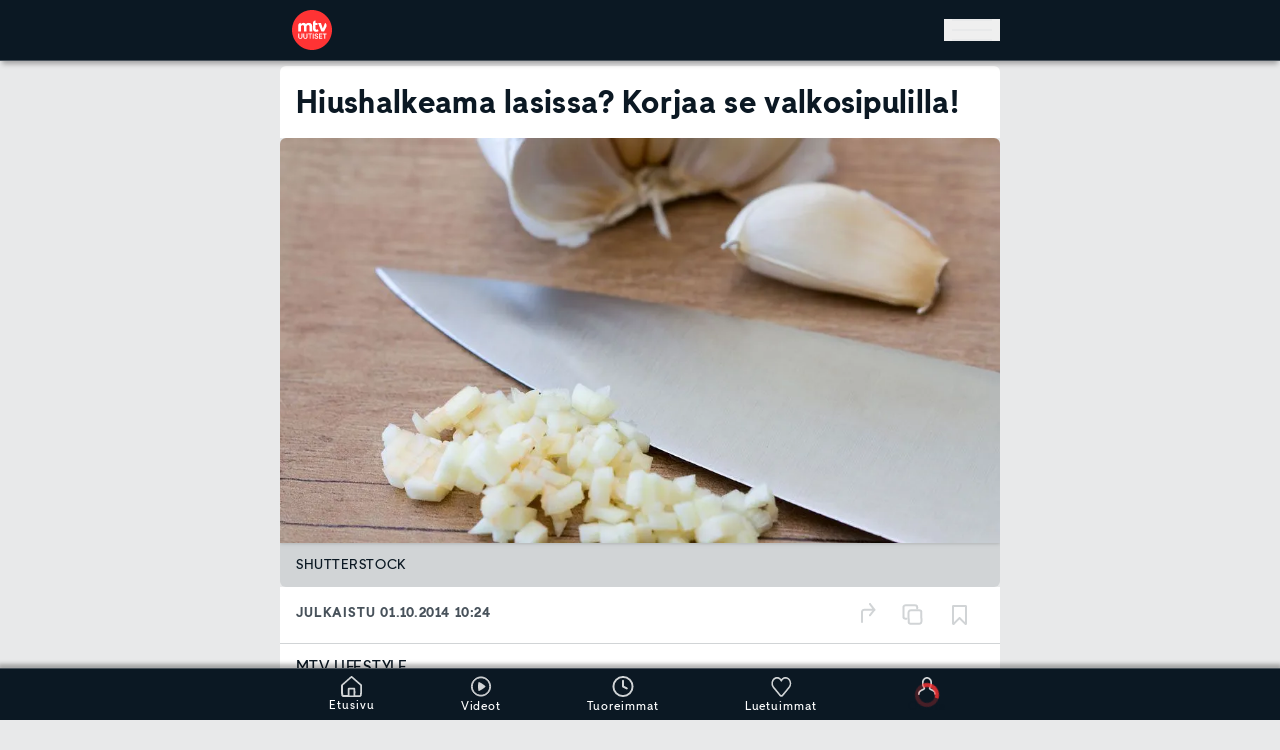

--- FILE ---
content_type: text/html; charset=utf-8
request_url: https://www.mtvuutiset.fi/artikkeli/hiushalkeama-lasissa-korjaa-se-valkosipulilla/4373208
body_size: 61622
content:
<!DOCTYPE html><html class="__variable_82cc8b __variable_656cd8 __variable_814ceb __variable_9fffde" lang="fi" data-sentry-component="RootLayout" data-sentry-source-file="layout.tsx"><head><meta charSet="utf-8"/><meta name="viewport" content="width=device-width, height=device-height, initial-scale=1, viewport-fit=cover"/><link rel="stylesheet" href="/_next/static/css/b097a63b949baa15.css" data-precedence="next"/><link rel="stylesheet" href="/_next/static/css/8d328f43e8eec26b.css" data-precedence="next"/><link rel="stylesheet" href="/_next/static/css/83b7f8e18c18b5e5.css" data-precedence="next"/><link rel="stylesheet" href="/_next/static/css/605193c53ac21e4c.css" data-precedence="next"/><link rel="preload" as="script" fetchPriority="low" href="/_next/static/chunks/webpack-dee89a643cdb37e77594d81cc64edd84780574f7-9f6a748fd5e2a288.js"/><script src="/_next/static/chunks/59c6eb5a-dee89a643cdb37e77594d81cc64edd84780574f7-d2b1c4dd60fec6c6.js" async=""></script><script src="/_next/static/chunks/87c73c54-dee89a643cdb37e77594d81cc64edd84780574f7-0df18dde5adf1782.js" async=""></script><script src="/_next/static/chunks/72-dee89a643cdb37e77594d81cc64edd84780574f7-c480ecf98e41628b.js" async=""></script><script src="/_next/static/chunks/main-app-dee89a643cdb37e77594d81cc64edd84780574f7-d356f27c34aafbaf.js" async=""></script><script src="/_next/static/chunks/928-dee89a643cdb37e77594d81cc64edd84780574f7-68596e016a12cd0c.js" async=""></script><script src="/_next/static/chunks/357-dee89a643cdb37e77594d81cc64edd84780574f7-69c23e055329d525.js" async=""></script><script src="/_next/static/chunks/62-dee89a643cdb37e77594d81cc64edd84780574f7-7d35fb46a4530998.js" async=""></script><script src="/_next/static/chunks/672-dee89a643cdb37e77594d81cc64edd84780574f7-8c3d97d4b94904ce.js" async=""></script><script src="/_next/static/chunks/3313-dee89a643cdb37e77594d81cc64edd84780574f7-9bb863edae15db61.js" async=""></script><script src="/_next/static/chunks/6436-dee89a643cdb37e77594d81cc64edd84780574f7-a0d43912465bded6.js" async=""></script><script src="/_next/static/chunks/944-dee89a643cdb37e77594d81cc64edd84780574f7-78062de20ca0e381.js" async=""></script><script src="/_next/static/chunks/310-dee89a643cdb37e77594d81cc64edd84780574f7-384da105bbf9e372.js" async=""></script><script src="/_next/static/chunks/5259-dee89a643cdb37e77594d81cc64edd84780574f7-48806b5b604a9a45.js" async=""></script><script src="/_next/static/chunks/6041-dee89a643cdb37e77594d81cc64edd84780574f7-d962afc012bc1788.js" async=""></script><script src="/_next/static/chunks/7286-dee89a643cdb37e77594d81cc64edd84780574f7-6d21e1105e6912d4.js" async=""></script><script src="/_next/static/chunks/6227-dee89a643cdb37e77594d81cc64edd84780574f7-e0ace5464a491d73.js" async=""></script><script src="/_next/static/chunks/3029-dee89a643cdb37e77594d81cc64edd84780574f7-29435ecf63240eb3.js" async=""></script><script src="/_next/static/chunks/6139-dee89a643cdb37e77594d81cc64edd84780574f7-20582b018fe89790.js" async=""></script><script src="/_next/static/chunks/app/(main-routes)/layout-dee89a643cdb37e77594d81cc64edd84780574f7-6332b315b063f80b.js" async=""></script><script src="/_next/static/chunks/5499-dee89a643cdb37e77594d81cc64edd84780574f7-1c1ab6305c883968.js" async=""></script><script src="/_next/static/chunks/5840-dee89a643cdb37e77594d81cc64edd84780574f7-b34b2de32dfa5af9.js" async=""></script><script src="/_next/static/chunks/6251-dee89a643cdb37e77594d81cc64edd84780574f7-fcdc7e15337752e3.js" async=""></script><script src="/_next/static/chunks/6272-dee89a643cdb37e77594d81cc64edd84780574f7-35b7c2c74d6b1907.js" async=""></script><script src="/_next/static/chunks/9902-dee89a643cdb37e77594d81cc64edd84780574f7-0495750cc1f6cbc1.js" async=""></script><script src="/_next/static/chunks/6428-dee89a643cdb37e77594d81cc64edd84780574f7-f11e7221647261f1.js" async=""></script><script src="/_next/static/chunks/8660-dee89a643cdb37e77594d81cc64edd84780574f7-1e6116989ad2f8ab.js" async=""></script><script src="/_next/static/chunks/197-dee89a643cdb37e77594d81cc64edd84780574f7-94eba8670d0b3ba9.js" async=""></script><script src="/_next/static/chunks/4173-dee89a643cdb37e77594d81cc64edd84780574f7-03b0f6a56e39996d.js" async=""></script><script src="/_next/static/chunks/app/(main-routes)/artikkeli/%5B...path%5D/page-dee89a643cdb37e77594d81cc64edd84780574f7-e5bdf4d5979e545e.js" async=""></script><script src="/_next/static/chunks/2219-dee89a643cdb37e77594d81cc64edd84780574f7-3ab1bfb5b2aeca97.js" async=""></script><script src="/_next/static/chunks/app/global-error-dee89a643cdb37e77594d81cc64edd84780574f7-ecf2e1c156dc87b2.js" async=""></script><script src="/_next/static/chunks/app/(main-routes)/error-dee89a643cdb37e77594d81cc64edd84780574f7-e5a2a064a9a6edde.js" async=""></script><link rel="preload" href="https://cdn.cookielaw.org/consent/tcf.stub.js" as="script" fetchPriority="high"/><link rel="preload" href="https://cdn.cookielaw.org/scripttemplates/otSDKStub.js" as="script" fetchPriority="high"/><link rel="preload" href="https://www.googletagmanager.com/gtm.js?id=GTM-PLF67622" as="script"/><meta name="apple-itunes-app" content="app-id=1519752633" data-sentry-element="meta" data-sentry-source-file="layout.tsx"/><meta name="next-size-adjust" content=""/><meta name="theme-color" content="#0B1823"/><script src="/_next/static/chunks/polyfills-42372ed130431b0a.js" noModule=""></script></head><body class="flex min-h-screen flex-col overflow-x-hidden bg-site-bg-color pb-[--bottom-navigation-height] text-text-color"><div hidden=""><!--$?--><template id="B:0"></template><!--/$--></div><script>!function(){try{var d=document.documentElement,n='data-theme',s='setAttribute';var e=localStorage.getItem('theme');if('system'===e||(!e&&true)){var t='(prefers-color-scheme: dark)',m=window.matchMedia(t);if(m.media!==t||m.matches){d.style.colorScheme = 'dark';d[s](n,'dark')}else{d.style.colorScheme = 'light';d[s](n,'light')}}else if(e){d[s](n,e|| '')}if(e==='light'||e==='dark')d.style.colorScheme=e}catch(e){}}()</script><header class="fixed top-0 z-[251] flex w-full justify-center border-b-1 border-primary-500 bg-primary-800 shadow-wide transition-all duration-300 ease-in-out" role="banner" data-sentry-component="Header" data-sentry-source-file="Header.tsx"><a class="sr-only bg-component-bg-color focus:not-sr-only focus:absolute focus:left-0 focus:right-auto focus:top-0 focus:p-200" href="#main" data-sentry-component="SkipToContentLink" data-sentry-source-file="SkipToContentLink.tsx">Hyppää pääsisältöön</a><!--$?--><template id="B:1"></template><!--/$--></header><!--$--><!--$--><!--/$--><!--/$--><!--$?--><template id="B:2"></template><section class="center-container relative mb-150 flex w-full flex-col" data-sentry-component="FrontPageLoader" data-sentry-source-file="FrontPageLoader.tsx"><ul data-testid="news-ticker-loader-component" data-sentry-component="NewsTickerLoader" data-sentry-source-file="NewsTickerLoader.tsx"><li class="mb-100 rounded-md border-t border-primary-200 bg-component-bg-color shadow-down dark:border-primary-500"><div class="gap-4 no-wrap grid h-full min-h-[43px] w-full animate-pulse items-center gap-x-300 px-400 align-middle grid-cols-10"><span class="bg-loader-item h-400 rounded col-span-1"></span><span class="bg-loader-item h-400 rounded col-span-2"></span><span class="bg-loader-item h-400 rounded col-span-1"></span><span class="bg-loader-item h-400 rounded col-span-4"></span><span class="bg-loader-item h-400 rounded col-span-1"></span></div></li><li class="mb-100 rounded-md border-t border-primary-200 bg-component-bg-color shadow-down dark:border-primary-500"><div class="gap-4 no-wrap grid h-full min-h-[43px] w-full animate-pulse items-center gap-x-300 px-400 align-middle grid-cols-12 animation-delay-500"><span class="bg-loader-item h-400 rounded col-span-2"></span><span class="bg-loader-item h-400 rounded col-span-1"></span><span class="bg-loader-item h-400 rounded col-span-4"></span><span class="bg-loader-item h-400 rounded col-span-1"></span><span class="bg-loader-item h-400 rounded col-span-2"></span></div></li></ul><div class="col-span-2 flex flex-col overflow-hidden rounded-md border-t-2 border-primary-200 bg-component-bg-color sub-theme-makuja:border-makuja-900 md:col-span-1 dark:border-primary-500" data-sentry-component="TeaserLoader" data-sentry-source-file="TeaserLoader.tsx"><div class="flex w-full animate-pulse flex-col"><div class="bg-loader-item aspect-video w-full rounded-t-md"></div><div class="flex grow flex-col gap-y-400 p-400 pt-600"><div class="bg-loader-item h-400 w-[90%] rounded md:h-600"></div><div class="bg-loader-item h-400 w-[86%] rounded md:h-600"></div><div class="bg-loader-item mt-400 h-400 w-[90%] rounded"></div><div class="bg-loader-item h-400 w-[85%] rounded"></div><div class="flex justify-between pt-400"><div class="bg-loader-item h-600 w-3200 rounded-full"></div><div class="bg-loader-item h-600 w-3200 rounded"></div></div></div></div></div><div class="col-span-2 flex flex-col overflow-hidden rounded-md border-t-2 border-primary-200 bg-component-bg-color sub-theme-makuja:border-makuja-900 md:col-span-1 dark:border-primary-500" data-sentry-component="TeaserLoader" data-sentry-source-file="TeaserLoader.tsx"><div class="flex w-full animate-pulse flex-col"><div class="bg-loader-item aspect-video w-full rounded-t-md"></div><div class="flex grow flex-col gap-y-400 p-400 pt-600"><div class="bg-loader-item h-400 w-[90%] rounded md:h-600"></div><div class="bg-loader-item h-400 w-[86%] rounded md:h-600"></div><div class="bg-loader-item mt-400 h-400 w-[90%] rounded"></div><div class="bg-loader-item h-400 w-[85%] rounded"></div><div class="flex justify-between pt-400"><div class="bg-loader-item h-600 w-3200 rounded-full"></div><div class="bg-loader-item h-600 w-3200 rounded"></div></div></div></div></div><div class="col-span-2 flex flex-col overflow-hidden rounded-md border-t-2 border-primary-200 bg-component-bg-color sub-theme-makuja:border-makuja-900 md:col-span-1 dark:border-primary-500" data-sentry-component="TeaserLoader" data-sentry-source-file="TeaserLoader.tsx"><div class="flex w-full animate-pulse flex-col"><div class="bg-loader-item aspect-video w-full rounded-t-md"></div><div class="flex grow flex-col gap-y-400 p-400 pt-600"><div class="bg-loader-item h-400 w-[90%] rounded md:h-600"></div><div class="bg-loader-item h-400 w-[86%] rounded md:h-600"></div><div class="bg-loader-item mt-400 h-400 w-[90%] rounded"></div><div class="bg-loader-item h-400 w-[85%] rounded"></div><div class="flex justify-between pt-400"><div class="bg-loader-item h-600 w-3200 rounded-full"></div><div class="bg-loader-item h-600 w-3200 rounded"></div></div></div></div></div></section><!--/$--><footer class="overflow-hidden bg-primary-900 pt-400 text-primary-100" data-testid="footer-component" role="contentinfo" data-sentry-component="Footer" data-sentry-source-file="Footer.tsx"><div class="center-container flex flex-col flex-wrap gap-600 px-400 pb-400" data-testid="site-footer-component" data-sentry-component="SiteFooter" data-sentry-source-file="SiteFooter.tsx"><div class="size-1600"><svg width="60" height="60" viewBox="0 0 60 60" fill="none" xmlns="http://www.w3.org/2000/svg" data-testid="footer-mtv-uutiset-logo" data-sentry-element="MtvUutisetLogoWhite" data-sentry-source-file="SiteFooter.tsx"><g id="MTV_Uutiset_logo_white_RGB" clip-path="url(#clip0_430_76849)"><path id="Vector" d="M30 0C13.464 0 0 13.464 0 30C0 46.536 13.464 60 30 60C46.536 60 60 46.536 60 30C60 13.464 46.536 0 30 0ZM43.512 19.584L46.2 27.852L49.596 19.236C51.456 20.34 52.476 22.956 51.6 24.9C51.48 25.176 47.928 32.268 47.928 32.268H44.208L39.132 19.584H43.512ZM15.612 40.284C15.6192 40.8244 15.4869 41.3576 15.228 41.832C14.9763 42.28 14.6015 42.6465 14.148 42.888C13.6514 43.1442 13.0986 43.2721 12.54 43.26C11.981 43.2753 11.4275 43.1472 10.932 42.888C10.4775 42.6435 10.0996 42.278 9.84 41.832C9.58107 41.3576 9.44882 40.8244 9.456 40.284V35.412H10.8V40.188C10.7992 40.4995 10.8689 40.8072 11.004 41.088C11.1404 41.3584 11.3478 41.5865 11.604 41.748C11.8873 41.9142 12.2117 41.9973 12.54 41.988C12.8722 41.9976 13.2004 41.9145 13.488 41.748C13.7406 41.5858 13.9439 41.3576 14.076 41.088C14.2111 40.8072 14.2808 40.4995 14.28 40.188V35.412H15.612V40.284ZM23.184 40.284C23.1912 40.8244 23.0589 41.3576 22.8 41.832C22.5483 42.28 22.1735 42.6465 21.72 42.888C21.2193 43.1329 20.6693 43.2602 20.112 43.2602C19.5547 43.2602 19.0047 43.1329 18.504 42.888C18.0505 42.6465 17.6757 42.28 17.424 41.832C17.1598 41.3597 17.0272 40.8251 17.04 40.284V35.412H18.372V40.188C18.3712 40.4995 18.4409 40.8072 18.576 41.088C18.7124 41.3584 18.9198 41.5865 19.176 41.748C19.465 41.9055 19.7889 41.9881 20.118 41.9881C20.4471 41.9881 20.771 41.9055 21.06 41.748C21.3155 41.5893 21.5197 41.3601 21.648 41.088C21.7831 40.8072 21.8528 40.4995 21.852 40.188V35.412H23.184V40.284ZM29.988 36.552H27.816V43.02H26.472V36.552H24.3V35.424H29.988V36.552ZM30.24 32.268H26.292V25.044C26.292 24.288 26.124 23.7 25.788 23.292C25.452 22.884 24.936 22.668 24.264 22.668C23.592 22.668 22.884 22.932 22.428 23.448C21.972 23.964 21.756 24.636 21.756 25.452V32.268H17.94V25.044C17.94 24.288 17.772 23.7 17.436 23.292C17.1 22.884 16.596 22.668 15.924 22.668C15.5814 22.6565 15.2404 22.7204 14.9253 22.8551C14.6101 22.9899 14.3283 23.1923 14.1 23.448C13.632 23.976 13.404 24.636 13.404 25.452V32.268H9.456V22.632C9.456 20.712 11.196 19.332 12.936 19.296H13.2L13.38 21.276C14.004 20.208 15.768 19.284 17.184 19.284C19.116 19.284 20.196 20.112 20.868 21.036C21.912 19.896 23.436 19.284 25.176 19.284C26.916 19.284 28.068 19.74 28.932 20.664C29.796 21.588 30.24 22.836 30.24 24.42V32.268ZM32.46 43.02H31.116V35.4H32.46V43.02ZM38.904 42.048C38.6781 42.4275 38.3495 42.7354 37.956 42.936C37.5219 43.1583 37.0396 43.2696 36.552 43.26C36.0789 43.2664 35.6094 43.1766 35.172 42.996C34.7655 42.8304 34.4038 42.5714 34.116 42.24C33.8305 41.8904 33.6404 41.4729 33.564 41.028L34.848 40.452V40.476C34.8998 40.9051 35.1042 41.3012 35.424 41.592C35.7511 41.8704 36.1707 42.016 36.6 42C36.8377 42.0083 37.0734 41.9546 37.284 41.844C37.4681 41.7591 37.6226 41.6212 37.728 41.448C37.8356 41.2756 37.8899 41.0752 37.884 40.872C37.8916 40.7453 37.8695 40.6186 37.8195 40.5019C37.7695 40.3853 37.693 40.2819 37.596 40.2C37.404 40.032 37.104 39.9 36.696 39.804L36.036 39.648C35.352 39.492 34.824 39.24 34.464 38.88C34.28 38.6993 34.1358 38.4822 34.0407 38.2424C33.9456 38.0027 33.9018 37.7457 33.912 37.488C33.9071 37.0866 34.0243 36.6932 34.248 36.36C34.466 36.0124 34.7781 35.7336 35.148 35.556C35.63 35.3238 36.1651 35.2237 36.6984 35.2659C37.2318 35.3081 37.7444 35.491 38.184 35.796C38.6544 36.15 38.9822 36.6609 39.108 37.236L37.836 37.68V37.656C37.7722 37.3085 37.595 36.9919 37.332 36.756C37.0665 36.545 36.735 36.4345 36.396 36.444C36.1885 36.4411 35.9831 36.4863 35.796 36.576C35.6409 36.647 35.5081 36.759 35.412 36.9C35.3198 37.0427 35.2737 37.2102 35.28 37.38C35.279 37.4996 35.3068 37.6176 35.3611 37.7242C35.4155 37.8307 35.4946 37.9226 35.592 37.992C35.8515 38.1738 36.1456 38.3004 36.456 38.364L37.092 38.52C37.788 38.676 38.316 38.94 38.688 39.3C39.06 39.66 39.24 40.176 39.24 40.812C39.2512 41.248 39.1343 41.6777 38.904 42.048ZM36.288 32.736C34.32 32.736 32.22 31.788 31.668 29.592C31.4959 28.8852 31.4152 28.1593 31.428 27.432V19.572C31.428 17.172 33.264 15.732 35.1 15.732H35.364V19.584H38.4V22.632H35.364V27.648C35.364 28.512 35.712 29.568 36.9 29.568C38.088 29.568 38.496 29.076 38.748 28.896L39.9 31.596C38.8411 32.3368 37.5803 32.7347 36.288 32.736ZM45.408 43.032H40.452V35.424H45.264V36.684H41.796V38.484H44.988V39.756H41.796V41.772H45.408V43.032ZM49.752 36.672V43.02H48.408V36.672H46.236V35.424H51.924V36.672H49.752Z" fill="white"></path></g><defs><clipPath id="clip0_430_76849"><rect width="60" height="60" fill="white"></rect></clipPath></defs></svg></div><div class="flex w-full flex-1 flex-col flex-nowrap border-b-2 border-primary-500 pb-400 last:border-b-0 gap-600" data-testid="site-footer-section-component" data-sentry-component="SiteFooterSection" data-sentry-source-file="SiteFooterSection.tsx"><ul class="flex w-full flex-1 flex-wrap gap-800"><li class="block flex-1 flex-nowrap xs:flex-initial" data-testid="site-footer-section-item-component" data-sentry-component="SiteFooterSectionItem" data-sentry-source-file="SiteFooterSectionItem.tsx"><span class="block text-nowrap leading-snug tracking-wide typography-bold"><span class="whitespace-nowrap">MTV Uutiset</span></span><span class="whitespace-nowrap">Konepajankuja 7</span><br/><span class="whitespace-nowrap">00510 Helsinki</span></li><li class="block flex-1 flex-nowrap xs:flex-initial" data-testid="site-footer-section-item-component" data-sentry-component="SiteFooterSectionItem" data-sentry-source-file="SiteFooterSectionItem.tsx"><span class="block text-nowrap leading-snug tracking-wide typography-bold"><span class="">Uutistoimituksen päivystys</span></span><a href="tel:+358103005400"><span class="whitespace-nowrap">010 300 5400</span></a></li><li class="block flex-1 flex-nowrap xs:flex-initial" data-testid="site-footer-section-item-component" data-sentry-component="SiteFooterSectionItem" data-sentry-source-file="SiteFooterSectionItem.tsx"><span class="block text-nowrap leading-snug tracking-wide typography-bold"><span class="whitespace-nowrap">Uutisvinkki</span></span><a href="mailto:uutiset@mtv.fi"><span class="whitespace-nowrap">uutiset@mtv.fi</span></a></li><li class="block flex-1 flex-nowrap xs:flex-initial" data-testid="site-footer-section-item-component" data-sentry-component="SiteFooterSectionItem" data-sentry-source-file="SiteFooterSectionItem.tsx"><span class="block text-nowrap leading-snug tracking-wide typography-bold"><span class="whitespace-nowrap">WhatsApp</span></span><a href="https://wa.me/+358405785504"><span class="whitespace-nowrap">040 578 5504</span></a></li></ul></div><div class="flex w-full flex-1 flex-col flex-nowrap border-b-2 border-primary-500 pb-400 last:border-b-0 gap-600" data-testid="site-footer-section-component" data-sentry-component="SiteFooterSection" data-sentry-source-file="SiteFooterSection.tsx"><span class="shrink-0 leading-snug tracking-wide typography-bold">Sisällöt</span><ul class="flex w-full flex-1 flex-wrap gap-800"><li class="block flex-1 flex-nowrap xs:flex-initial" data-testid="site-footer-section-item-component" data-sentry-component="SiteFooterSectionItem" data-sentry-source-file="SiteFooterSectionItem.tsx"><span class="text-nowrap leading-snug tracking-wide typography-bold"><span class="whitespace-nowrap">Tomi Einonen</span></span><br/><span class="whitespace-nowrap">Vastaava päätoimittaja</span></li><li class="block flex-1 flex-nowrap xs:flex-initial" data-testid="site-footer-section-item-component" data-sentry-component="SiteFooterSectionItem" data-sentry-source-file="SiteFooterSectionItem.tsx"><span class="text-nowrap leading-snug tracking-wide typography-bold"><span class="whitespace-nowrap">Ilkka Ahtiainen</span></span><br/><span class="whitespace-nowrap">Uutispäätoimittaja</span></li><li class="block flex-1 flex-nowrap xs:flex-initial" data-testid="site-footer-section-item-component" data-sentry-component="SiteFooterSectionItem" data-sentry-source-file="SiteFooterSectionItem.tsx"><span class="text-nowrap leading-snug tracking-wide typography-bold"><span class="whitespace-nowrap">Mona Haapsaari</span></span><br/><span class="whitespace-nowrap">Julkaisupäällikkö</span></li><li class="block flex-1 flex-nowrap xs:flex-initial" data-testid="site-footer-section-item-component" data-sentry-component="SiteFooterSectionItem" data-sentry-source-file="SiteFooterSectionItem.tsx"><span class="text-nowrap leading-snug tracking-wide typography-bold"><span class="whitespace-nowrap">Teemu Niikko</span></span><br/><span class="">Toimituspäällikkö, urheilu</span></li></ul></div><div class="flex w-full flex-1 flex-col flex-nowrap border-b-2 border-primary-500 pb-400 last:border-b-0 gap-600" data-testid="site-footer-section-component" data-sentry-component="SiteFooterSection" data-sentry-source-file="SiteFooterSection.tsx"><span class="shrink-0 leading-snug tracking-wide typography-bold">Liiketoiminta ja kehitys</span><ul class="flex w-full flex-1 flex-wrap gap-800"><li class="block flex-1 flex-nowrap xs:flex-initial" data-testid="site-footer-section-item-component" data-sentry-component="SiteFooterSectionItem" data-sentry-source-file="SiteFooterSectionItem.tsx"><span class="text-nowrap leading-snug tracking-wide typography-bold"><span class="whitespace-nowrap">Jaakko Hietanen</span></span><br/><span class="">Head of Digital Development</span></li></ul></div><div class="flex w-full flex-1 flex-col flex-nowrap border-b-2 border-primary-500 pb-400 last:border-b-0 gap-600" data-testid="site-footer-section-component" data-sentry-component="SiteFooterSection" data-sentry-source-file="SiteFooterSection.tsx"><span class="shrink-0 leading-snug tracking-wide typography-bold">Muut palvelut</span><ul class="flex w-full flex-1 flex-wrap gap-800"><li class="block flex-1 flex-nowrap xs:flex-initial" data-testid="site-footer-section-item-component" data-sentry-component="SiteFooterSectionItem" data-sentry-source-file="SiteFooterSectionItem.tsx"><a data-testid="site-footer-section-item-external-link" href="https://www.mtv.fi/" target="_blank" rel="noopener noreferrer" class="flex items-center"><span class="text-nowrap leading-snug tracking-wide typography-bold"><span class="whitespace-nowrap">MTV Katsomo</span></span><svg width="24" height="24" viewBox="0 0 20 21" fill="none" xmlns="http://www.w3.org/2000/svg" class="ml-300 inline-block"><g id="external"><path id="Vector" d="M15 11.4588V16.4588C15 16.9008 14.8244 17.3248 14.5118 17.6373C14.1993 17.9499 13.7754 18.1255 13.3333 18.1255H4.16667C3.72464 18.1255 3.30072 17.9499 2.98816 17.6373C2.67559 17.3248 2.5 16.9008 2.5 16.4588V7.29215C2.5 6.85013 2.67559 6.4262 2.98816 6.11364C3.30072 5.80108 3.72464 5.62549 4.16667 5.62549H9.16667" stroke="#D1D4D6" stroke-width="2" stroke-linecap="round" stroke-linejoin="round"></path><path id="Vector_2" d="M12.5 3.12549H17.5V8.12549" stroke="#D1D4D6" stroke-width="2" stroke-linecap="round" stroke-linejoin="round"></path><path id="Vector_3" d="M8.33325 12.2922L17.4999 3.12549" stroke="#D1D4D6" stroke-width="2" stroke-linecap="round" stroke-linejoin="round"></path></g></svg></a></li><li class="block flex-1 flex-nowrap xs:flex-initial" data-testid="site-footer-section-item-component" data-sentry-component="SiteFooterSectionItem" data-sentry-source-file="SiteFooterSectionItem.tsx"><a class="cursor-pointer" data-testid="internal-link" role="link" data-sentry-element="Link" data-sentry-component="InternalLink" data-sentry-source-file="InternalLink.tsx" href="/makuja"><span class="whitespace-nowrap">Makuja</span></a></li></ul></div><div class="flex w-full flex-1 flex-col flex-nowrap border-b-2 border-primary-500 pb-400 last:border-b-0 gap-600" data-testid="site-footer-section-component" data-sentry-component="SiteFooterSection" data-sentry-source-file="SiteFooterSection.tsx"><span class="shrink-0 leading-snug tracking-wide typography-bold">Asiakaspalvelu</span><ul class="flex w-full flex-1 flex-wrap gap-800"><li class="block flex-1 flex-nowrap xs:flex-initial" data-testid="site-footer-section-item-component" data-sentry-component="SiteFooterSectionItem" data-sentry-source-file="SiteFooterSectionItem.tsx"><a class="cursor-pointer" data-testid="internal-link" role="link" data-sentry-element="Link" data-sentry-component="InternalLink" data-sentry-source-file="InternalLink.tsx" href="/palaute"><span class="whitespace-nowrap">MTV Uutiset -palaute</span></a></li><li class="block flex-1 flex-nowrap xs:flex-initial" data-testid="site-footer-section-item-component" data-sentry-component="SiteFooterSectionItem" data-sentry-source-file="SiteFooterSectionItem.tsx"><a data-testid="site-footer-section-item-external-link" href="https://www.mtv.fi/asiakaspalvelu" target="_blank" rel="noopener noreferrer" class="flex items-center"><span class="">MTV Katsomon asiakaspalvelu</span><svg width="24" height="24" viewBox="0 0 20 21" fill="none" xmlns="http://www.w3.org/2000/svg" class="ml-300 inline-block"><g id="external"><path id="Vector" d="M15 11.4588V16.4588C15 16.9008 14.8244 17.3248 14.5118 17.6373C14.1993 17.9499 13.7754 18.1255 13.3333 18.1255H4.16667C3.72464 18.1255 3.30072 17.9499 2.98816 17.6373C2.67559 17.3248 2.5 16.9008 2.5 16.4588V7.29215C2.5 6.85013 2.67559 6.4262 2.98816 6.11364C3.30072 5.80108 3.72464 5.62549 4.16667 5.62549H9.16667" stroke="#D1D4D6" stroke-width="2" stroke-linecap="round" stroke-linejoin="round"></path><path id="Vector_2" d="M12.5 3.12549H17.5V8.12549" stroke="#D1D4D6" stroke-width="2" stroke-linecap="round" stroke-linejoin="round"></path><path id="Vector_3" d="M8.33325 12.2922L17.4999 3.12549" stroke="#D1D4D6" stroke-width="2" stroke-linecap="round" stroke-linejoin="round"></path></g></svg></a></li></ul></div><div class="flex w-full flex-1 flex-col flex-nowrap border-b-2 border-primary-500 pb-400 last:border-b-0 gap-600" data-testid="site-footer-section-component" data-sentry-component="SiteFooterSection" data-sentry-source-file="SiteFooterSection.tsx"><span class="shrink-0 leading-snug tracking-wide typography-bold">MTV Uutiset on sitoutunut noudattamaan Journalistin ohjeita</span><ul class="flex w-full flex-1 flex-wrap gap-800"><li class="block flex-1 flex-nowrap xs:flex-initial" data-testid="site-footer-section-item-component" data-sentry-component="SiteFooterSectionItem" data-sentry-source-file="SiteFooterSectionItem.tsx"><a data-testid="site-footer-section-item-external-link" href="https://jsn.fi/journalistin-ohjeet/" target="_blank" rel="noopener noreferrer" class="flex items-center"><span class="">Julkisen sanan neuvosto (JSN)</span><svg width="24" height="24" viewBox="0 0 20 21" fill="none" xmlns="http://www.w3.org/2000/svg" class="ml-300 inline-block"><g id="external"><path id="Vector" d="M15 11.4588V16.4588C15 16.9008 14.8244 17.3248 14.5118 17.6373C14.1993 17.9499 13.7754 18.1255 13.3333 18.1255H4.16667C3.72464 18.1255 3.30072 17.9499 2.98816 17.6373C2.67559 17.3248 2.5 16.9008 2.5 16.4588V7.29215C2.5 6.85013 2.67559 6.4262 2.98816 6.11364C3.30072 5.80108 3.72464 5.62549 4.16667 5.62549H9.16667" stroke="#D1D4D6" stroke-width="2" stroke-linecap="round" stroke-linejoin="round"></path><path id="Vector_2" d="M12.5 3.12549H17.5V8.12549" stroke="#D1D4D6" stroke-width="2" stroke-linecap="round" stroke-linejoin="round"></path><path id="Vector_3" d="M8.33325 12.2922L17.4999 3.12549" stroke="#D1D4D6" stroke-width="2" stroke-linecap="round" stroke-linejoin="round"></path></g></svg></a></li></ul></div></div><nav class="overflow-hidden bg-primary-600 px-400 py-1200 text-primary-100" data-testid="global-footer-component" data-sentry-component="GlobalFooter" data-sentry-source-file="GlobalFooter.tsx"><ul class="center-container flex flex-wrap items-center justify-center gap-x-600"><li class="p-400" data-testid="global-footer-component-item" data-sentry-component="GlobalFooterItem" data-sentry-source-file="GlobalFooterItem.tsx"><a target="_top" href="https://www.mtvyritys.fi/">Tietoa yhtiöstä</a></li><li class="p-400" data-testid="global-footer-component-item" data-sentry-component="GlobalFooterItem" data-sentry-source-file="GlobalFooterItem.tsx"><a target="_top" href="https://www.mtvyritys.fi/tyopaikkana">Avoimet työpaikat</a></li><li class="p-400" data-testid="global-footer-component-item" data-sentry-component="GlobalFooterItem" data-sentry-source-file="GlobalFooterItem.tsx"><a target="_top" href="https://www.mtvspotti.fi/">Mainosta MTV:ssä</a></li><li class="p-400" data-testid="global-footer-component-item" data-sentry-component="GlobalFooterItem" data-sentry-source-file="GlobalFooterItem.tsx"><a target="_top" href="https://www.mtvyritys.fi/tietosuoja">Tietosuojalauseke</a></li><li class="p-400" data-testid="global-footer-component-item" data-sentry-component="GlobalFooterItem" data-sentry-source-file="GlobalFooterItem.tsx"><button class="title optanon-toggle-display" type="button">Evästeasetukset</button></li><li class="p-400" data-testid="global-footer-component-item" data-sentry-component="GlobalFooterItem" data-sentry-source-file="GlobalFooterItem.tsx"><a target="_top" href="https://www.mtvyritys.fi/kayttoehdot">Käyttöehdot</a></li></ul></nav></footer><section id="bottom-navigation-bar" class="pb-safe fixed bottom-0 z-[401] flex w-full justify-center border-t-1 border-primary-500 bg-primary-800 shadow-wide-up transition-all duration-300 ease-in-out" data-testid="bottom-navigation-bar-wrapper" data-sentry-component="BottomNavigationBar" data-sentry-source-file="BottomNavigationBar.tsx"><nav class="center-container flex h-[--bottom-navigation-height] flex-nowrap justify-around p-150" data-testid="bottom-navigation-bar" role="navigation" title="Alanavigaatio"><a class="cursor-pointer flex flex-col items-center justify-center" data-testid="Etusivu-navigation-bar-item" role="link" title="Etusivu linkki" data-sentry-element="Link" data-sentry-component="InternalLink" data-sentry-source-file="InternalLink.tsx" href="/"><svg width="21" height="21" viewBox="0 0 21 21" fill="none" xmlns="http://www.w3.org/2000/svg" data-sentry-element="Home" data-sentry-source-file="BottomNavigationBar.tsx"><g id="icon/home"><path id="icon/home_2" fill-rule="evenodd" clip-rule="evenodd" d="M21 9.17289C21 8.89787 20.8821 8.73281 20.705 8.56778L11.1489 0.206287C10.795 -0.0687622 10.3231 -0.0687622 9.91008 0.206287L0.412921 8.56778C0.235955 8.73281 0.117977 9.00786 0.117977 9.28288C0.117977 9.66578 0.0956567 10.0798 0.0704329 10.5477C0.0376661 11.1556 0 11.8543 0 12.6935C0 16.8193 0.176966 18.5245 0.176966 18.5245C0.176966 19.8448 1.12079 21 2.35955 21H7.96348H12.9776H18.6405C19.7613 21 20.705 19.9548 20.8231 18.6346C20.8231 18.5615 20.8317 18.4261 20.8453 18.2155C20.8928 17.4758 21 15.8071 21 12.6385V9.17289ZM8.49438 19.2947C8.49438 19.2742 8.49027 19.2307 8.48359 19.1599C8.45446 18.8513 8.3764 18.0245 8.3764 16.3242C8.3764 15.0626 8.437 14.3096 8.47134 13.8829C8.48491 13.7143 8.49438 13.5966 8.49438 13.5188H12.4466C12.4466 13.5188 12.5646 14.1238 12.5646 16.3242C12.5646 18.5246 12.4466 19.2947 12.4466 19.2947V19.4048H8.49438V19.2947ZM18.9944 18.4696V18.3595C18.9944 18.3595 19.2893 16.9293 19.1713 12.5285V9.44799L10.5 1.8566L2.1236 9.28296C2.00562 10.1631 2.00562 11.1533 2.00562 12.4735C2.00562 16.5442 2.18259 18.1945 2.18259 18.1945C2.18259 18.7446 2.41854 19.0746 2.53652 19.0746H6.78371C6.78371 19.0746 6.66573 18.1945 6.66573 16.1041C6.66573 13.9037 6.78371 13.1336 6.78371 13.1336C6.78371 12.1985 7.43259 11.6483 8.02247 11.6483H13.0365C13.6264 11.6483 14.2753 12.1985 14.2753 13.2437C14.2753 13.2437 14.3932 13.9588 14.3932 16.1591C14.3932 17.6474 14.3302 18.4592 14.2963 18.8956C14.2838 19.0561 14.2753 19.1657 14.2753 19.2397H18.6405C18.6994 19.2397 18.9944 19.0197 18.9944 18.4696Z" fill="#D1D4D6"></path></g></svg><span class="text-xs text-white">Etusivu</span></a><a class="cursor-pointer flex flex-col items-center justify-center" data-testid="Videot-navigation-bar-item" role="link" title="Videot linkki" data-sentry-element="Link" data-sentry-component="InternalLink" data-sentry-source-file="InternalLink.tsx" href="/videot"><svg width="24" height="24" viewBox="0 0 24 24" fill="none" xmlns="http://www.w3.org/2000/svg" data-sentry-element="PlayCircleSolid" data-sentry-source-file="BottomNavigationBar.tsx"><g id="play-circle-solid"><path id="Vector" d="M16.24 11.32C14.48 9.83999 12.28 8.27999 10.24 7.47999C9.67997 7.23999 9.19997 7.55999 9.11997 8.23999C8.75997 10.72 8.79997 13.28 9.11997 15.8C9.19997 16.48 9.67997 16.8 10.24 16.56C12.2 15.64 14.4 14.24 16.24 12.72C16.76 12.24 16.72 11.72 16.24 11.32Z" fill="#D1D4D6"></path><path id="Vector_2" d="M12 2.9C6.96667 2.9 2.9 6.96667 2.9 12C2.9 17.0333 6.96667 21.1 12 21.1C17.0333 21.1 21.1 17.0333 21.1 12C21.1 6.96667 17.0333 2.9 12 2.9ZM12 22C6.5 22 2 17.5 2 12C2 6.5 6.5 2 12 2C17.5 2 22 6.5 22 12C22 17.5 17.5 22 12 22Z" fill="#D1D4D6" stroke="#D1D4D6"></path></g></svg><span class="text-xs text-white">Videot</span></a><a class="cursor-pointer flex flex-col items-center justify-center" data-testid="Tuoreimmat-navigation-bar-item" role="link" title="Tuoreimmat linkki" data-sentry-element="Link" data-sentry-component="InternalLink" data-sentry-source-file="InternalLink.tsx" href="/tuoreimmat"><svg width="24" height="24" viewBox="0 0 24 24" fill="none" xmlns="http://www.w3.org/2000/svg" data-sentry-element="ClockThick" data-sentry-source-file="BottomNavigationBar.tsx"><path d="M12 22C17.5228 22 22 17.5228 22 12C22 6.47715 17.5228 2 12 2C6.47715 2 2 6.47715 2 12C2 17.5228 6.47715 22 12 22Z" stroke="#D1D4D6" stroke-width="2" stroke-linecap="round" stroke-linejoin="round"></path><path d="M12 6V12L16 14" stroke="#D1D4D6" stroke-width="2" stroke-linecap="round" stroke-linejoin="round"></path></svg><span class="text-xs text-white">Tuoreimmat</span></a><a class="cursor-pointer flex flex-col items-center justify-center" data-testid="Luetuimmat-navigation-bar-item" role="link" title="Luetuimmat linkki" data-sentry-element="Link" data-sentry-component="InternalLink" data-sentry-source-file="InternalLink.tsx" href="/luetuimmat"><svg width="24" height="24" viewBox="0 0 24 24" fill="none" xmlns="http://www.w3.org/2000/svg" data-sentry-element="Trending" data-sentry-source-file="BottomNavigationBar.tsx"><path fill-rule="evenodd" clip-rule="evenodd" d="M10.4371 21.7812C11.1296 22.6202 11.8753 22.8 12.3547 22.8C12.8341 22.8 13.5798 22.6202 14.2723 21.7812L16.6693 18.9049C17.3883 18.0361 18.0941 17.1671 18.7998 16.2982C19.5056 15.4293 20.2114 14.5604 20.9305 13.6915C22.5818 11.6541 23.0611 9.13725 22.2621 6.56051C21.5164 4.16354 19.9184 2.60552 17.7346 2.18605C17.6926 2.1793 17.6514 2.17256 17.6106 2.1659C17.2891 2.1134 17.0001 2.0662 16.6693 2.0662C14.9648 2.0662 13.4733 2.84521 12.3015 4.40324C10.9165 2.42574 8.57282 1.52688 6.33565 2.24597C4.3648 2.84521 2.82009 4.64294 2.23416 6.92006C1.64824 9.2571 2.1809 11.714 3.61908 13.5117L7.93362 18.7251L10.4371 21.7812ZM6.81504 3.98378C7.18789 3.86392 7.56076 3.804 7.93362 3.804C9.212 3.804 10.3839 4.46317 11.0763 5.60173C11.2894 5.84142 11.6622 6.38074 11.6622 6.38074L12.3015 7.2796L13.4733 5.66165C14.2723 4.46317 15.3909 3.804 16.6692 3.804C16.9356 3.804 17.2019 3.804 17.4682 3.86392C19.1195 4.16354 20.2381 5.24218 20.7707 7.03991C21.4099 9.01741 21.0903 10.8151 19.8119 12.3731C18.7677 13.7286 17.6932 15.016 16.6113 16.3123C16.2582 16.7352 15.9045 17.1591 15.5506 17.5866L13.1004 20.5228C12.7276 21.0022 12.4612 21.0022 12.3547 21.0022C12.2482 21.0022 11.9818 21.0022 11.609 20.5228L9.10547 17.4667L4.79093 12.2533C3.72561 10.935 3.35275 9.13725 3.77887 7.39945C4.205 5.72158 5.37685 4.46317 6.81504 3.98378Z" fill="#D1D4D6"></path></svg><span class="text-xs text-white">Luetuimmat</span></a><!--$!--><template data-dgst="BAILOUT_TO_CLIENT_SIDE_RENDERING"></template><span class="relative flex min-w-1200 flex-col items-center justify-center"><svg width="24" height="23" viewBox="0 0 24 23" fill="none" xmlns="http://www.w3.org/2000/svg"><path d="M3 19.1383C3 16.4582 4.24337 15.2716 7.04308 14.0276C8.08922 13.5759 8.49152 13.3138 8.49152 13.0872C8.49152 12.9722 8.4476 12.8871 8.19395 12.51C7.22069 11.1397 6.75912 9.4689 6.88983 7.80213C6.88983 4.55037 9.13061 2 12 2C14.8694 2 17.1102 4.55037 17.1101 7.79713C17.1662 9.41854 16.7256 11.0182 15.8419 12.3887C15.6791 12.6051 15.5642 12.8541 15.5085 13.0872C15.5085 13.2505 15.7505 13.456 16.2549 13.7123C16.4483 13.8106 16.5905 13.8762 17.0351 14.0764C17.5855 14.3238 17.8248 14.4357 18.1363 14.5984C20.0099 15.5768 21 16.8288 21 18.8989C21 19.3749 20.6158 19.7606 20.1419 19.7606C19.668 19.7606 19.2838 19.3749 19.2838 18.8989C19.2838 17.3401 18.5396 16.6459 16.4959 15.722C16.4163 15.6861 16.4163 15.6861 16.3366 15.6502C16.2827 15.6259 16.2827 15.6259 16.2288 15.6016C14.4543 14.8007 13.7923 14.2482 13.7928 13.0763C13.8373 12.4944 14.0454 11.9373 14.3878 11.4765C15.0976 10.3898 15.4496 9.10671 15.3941 7.80213C15.3941 5.50675 13.9035 3.72341 12 3.72341C10.0965 3.72341 8.60593 5.50675 8.60534 7.81517C8.48516 9.13894 8.83771 10.4625 9.59206 11.539C9.96236 11.9769 10.1786 12.5253 10.2076 13.1064C10.2076 14.2783 9.56598 14.8014 7.73982 15.6214C7.65998 15.6575 7.65998 15.6575 7.58021 15.6936C5.47956 16.6461 4.7161 17.3938 4.71605 19.1613C4.70365 19.6282 4.3231 20.0002 3.85802 20C3.38415 20 3 19.6142 3 19.1383Z" fill="#D1D4D6"></path></svg><span class="text-xs">Odota</span><div class="flex h-full w-full items-center justify-center absolute inset-0" data-sentry-component="LoadingSpinner" data-sentry-source-file="LoadingSpinner.tsx"><svg xmlns="http://www.w3.org/2000/svg" fill="none" viewBox="0 0 24 24" width="24" height="24" class="animate-spin text-brand-600" data-sentry-element="Loading" data-sentry-source-file="LoadingSpinner.tsx"><circle class="opacity-25" cx="12" cy="12" r="10" stroke="currentColor" stroke-width="4"></circle><path class="opacity-75" fill="currentColor" d="M4 12a8 8 0 018-8V0C5.373 0 0 5.373 0 12h4zm2 5.291A7.962 7.962 0 014 12H0c0 3.042 1.135 5.824 3 7.938l3-2.647z"></path></svg></div></span><!--/$--></nav></section><script>requestAnimationFrame(function(){$RT=performance.now()});</script><script src="/_next/static/chunks/webpack-dee89a643cdb37e77594d81cc64edd84780574f7-9f6a748fd5e2a288.js" id="_R_" async=""></script><div hidden id="S:1"><nav aria-label="Päänavigaatio" class="center-container flex flex-col" data-testid="navigation-bar-component" data-sentry-component="NavigationBar" data-sentry-source-file="NavigationBar.tsx"><div class="flex h-[var(--top-navigation-height)] items-center justify-between pe-0 ps-300"><a class="cursor-pointer" data-testid="etusivu-navigation-link" role="link" title="Etusivun linkki" data-sentry-element="Link" data-sentry-component="InternalLink" data-sentry-source-file="InternalLink.tsx" href="/"><svg width="40" height="40" viewBox="0 0 60 60" fill="none" xmlns="http://www.w3.org/2000/svg" data-sentry-element="MtvUutisetLogo" data-sentry-source-file="NavigationBar.tsx"><g id="MTV_Uutiset_logo_red_RGB" clip-path="url(#clip0_430_76847)"><path id="Vector" d="M30 0C13.464 0 0 13.464 0 30C0 46.536 13.464 60 30 60C46.536 60 60 46.536 60 30C60 13.464 46.536 0 30 0Z" fill="#FF3334"></path><path id="Vector_2" d="M49.596 19.2361L46.2 27.8521L43.512 19.5841H39.132L44.208 32.2681H47.928C47.928 32.2681 51.48 25.1761 51.6 24.9001C52.476 22.9561 51.456 20.3401 49.596 19.2361Z" fill="white"></path><path id="Vector_3" d="M36.9 29.5679C35.712 29.5679 35.364 28.5119 35.364 27.6479V22.6319H38.4V19.5839H35.364V15.7319H35.1C33.264 15.7319 31.428 17.1719 31.428 19.5719V27.4319C31.4152 28.1592 31.4958 28.8852 31.668 29.5919C32.22 31.7879 34.32 32.7359 36.288 32.7359C37.5803 32.7346 38.841 32.3367 39.9 31.5959L38.748 28.8959C38.496 29.0759 37.92 29.5679 36.9 29.5679Z" fill="white"></path><path id="Vector_4" d="M25.1761 19.2839C23.4361 19.2839 21.9121 19.8959 20.8681 21.0359C20.1961 20.1119 19.1161 19.2839 17.1841 19.2839C15.7681 19.2839 14.0041 20.2079 13.3801 21.2759L13.2001 19.2959H12.9361C11.1961 19.3319 9.45605 20.7119 9.45605 22.6319V32.2679H13.4041V25.4519C13.4041 24.6359 13.6321 23.9759 14.1001 23.4479C14.3284 23.1923 14.6101 22.9899 14.9253 22.8551C15.2405 22.7203 15.5814 22.6564 15.9241 22.6679C16.5961 22.6679 17.1001 22.8719 17.4361 23.2919C17.7721 23.7119 17.9401 24.2879 17.9401 25.0439V32.2679H21.7561V25.4519C21.7561 24.6359 21.9721 23.9759 22.4281 23.4479C22.8841 22.9199 23.4961 22.6679 24.2641 22.6679C25.0321 22.6679 25.4521 22.8719 25.7881 23.2919C26.1241 23.7119 26.2921 24.2879 26.2921 25.0439V32.2679H30.2401V24.4199C30.2401 22.8359 29.7961 21.5879 28.9321 20.6639C28.0681 19.7399 26.8081 19.2839 25.1761 19.2839Z" fill="white"></path><path id="Vector_5" d="M36.552 43.2601C36.0788 43.2665 35.6093 43.1767 35.172 42.9961C34.7655 42.8305 34.4037 42.5715 34.116 42.2401C33.8305 41.8905 33.6403 41.4729 33.564 41.0281L34.848 40.4521V40.4761C34.8998 40.9052 35.1042 41.3013 35.424 41.5921C35.7511 41.8705 36.1707 42.0161 36.6 42.0001C36.8376 42.0084 37.0734 41.9547 37.284 41.8441C37.468 41.7591 37.6226 41.6213 37.728 41.4481C37.8356 41.2756 37.8898 41.0753 37.884 40.8721C37.8915 40.7454 37.8694 40.6187 37.8194 40.502C37.7694 40.3854 37.6929 40.282 37.596 40.2001C37.404 40.0321 37.104 39.9001 36.696 39.8041L36.036 39.6481C35.352 39.4921 34.824 39.2401 34.464 38.8801C34.2799 38.6994 34.1357 38.4822 34.0407 38.2425C33.9456 38.0028 33.9017 37.7458 33.912 37.4881C33.907 37.0867 34.0242 36.6933 34.248 36.3601C34.466 36.0124 34.778 35.7337 35.148 35.5561C35.63 35.3239 36.165 35.2238 36.6984 35.266C37.2318 35.3082 37.7444 35.4911 38.184 35.7961C38.6543 36.1501 38.9822 36.661 39.108 37.2361L37.836 37.6801V37.6561C37.7722 37.3086 37.595 36.992 37.332 36.7561C37.0664 36.5451 36.735 36.4346 36.396 36.4441C36.1885 36.4412 35.9831 36.4864 35.796 36.5761C35.6408 36.6471 35.508 36.7591 35.412 36.9001C35.3198 37.0428 35.2737 37.2103 35.28 37.3801C35.279 37.4997 35.3068 37.6177 35.3611 37.7243C35.4154 37.8308 35.4946 37.9227 35.592 37.9921C35.8515 38.1739 36.1455 38.3005 36.456 38.3641L37.092 38.5201C37.788 38.6761 38.316 38.9401 38.688 39.3001C39.06 39.6601 39.24 40.1761 39.24 40.8121C39.2488 41.244 39.1321 41.6692 38.904 42.0361C38.6781 42.4156 38.3494 42.7235 37.956 42.9241C37.523 43.1506 37.0406 43.266 36.552 43.2601Z" fill="white"></path><path id="Vector_6" d="M20.112 43.2601C19.5532 43.2738 19.0001 43.1458 18.504 42.8881C18.0505 42.6466 17.6757 42.2801 17.424 41.8321C17.1598 41.3598 17.0272 40.8252 17.04 40.2841V35.4121H18.372V40.1881C18.3712 40.4997 18.441 40.8073 18.576 41.0881C18.7124 41.3585 18.9198 41.5867 19.176 41.7481C19.465 41.9057 19.7889 41.9882 20.118 41.9882C20.4472 41.9882 20.7711 41.9057 21.06 41.7481C21.3156 41.5894 21.5198 41.3602 21.648 41.0881C21.7831 40.8073 21.8528 40.4997 21.852 40.1881V35.4121H23.184V40.2841C23.1912 40.8245 23.059 41.3577 22.8 41.8321C22.5484 42.2801 22.1736 42.6466 21.72 42.8881C21.224 43.1458 20.6708 43.2738 20.112 43.2601Z" fill="white"></path><path id="Vector_7" d="M12.54 43.2601C11.981 43.2754 11.4274 43.1473 10.932 42.8881C10.4775 42.6436 10.0995 42.2781 9.83997 41.8321C9.58104 41.3577 9.44878 40.8245 9.45597 40.2841V35.4121H10.8V40.1881C10.7992 40.4997 10.8689 40.8073 11.004 41.0881C11.1403 41.3585 11.3478 41.5867 11.604 41.7481C11.8873 41.9143 12.2116 41.9974 12.54 41.9881C12.8721 41.9978 13.2004 41.9146 13.488 41.7481C13.7405 41.5859 13.9439 41.3577 14.076 41.0881C14.211 40.8073 14.2808 40.4997 14.28 40.1881V35.4121H15.612V40.2841C15.6192 40.8245 15.4869 41.3577 15.228 41.8321C14.9763 42.2801 14.6015 42.6466 14.148 42.8881C13.6514 43.1444 13.0986 43.2722 12.54 43.2601Z" fill="white"></path><path id="Vector_8" d="M48.408 43.0201V36.6721H46.236V35.4241H51.924V36.6721H49.752V43.0201H48.408Z" fill="white"></path><path id="Vector_9" d="M40.452 43.0321V35.4241H45.264V36.6841H41.796V38.4841H44.988V39.7561H41.796V41.7721H45.408V43.0321H40.452Z" fill="white"></path><path id="Vector_10" d="M32.46 35.3999H31.116V43.0175H32.46V35.3999Z" fill="white"></path><path id="Vector_11" d="M26.472 43.0201V36.5521H24.3V35.4241H29.988V36.5521H27.816V43.0201H26.472Z" fill="white"></path></g><defs><clipPath id="clip0_430_76847"><rect width="60" height="60" fill="white"></rect></clipPath></defs></svg></a><div class="flex space-x-800"><!--$--><!--$!--><template data-dgst="BAILOUT_TO_CLIENT_SIDE_RENDERING"></template><!--/$--><!--/$--><button aria-label="Avaa päävalikko" class="flex flex-col items-center justify-center px-200 text-white" data-testid="navigation-button-component" type="button" data-sentry-component="NavigationButton" data-sentry-source-file="NavigationButton.tsx"><span class="block h-50 w-1000 transform bg-primary-100 transition-all duration-300 ease-out -translate-y-0"></span><span class="my-200 block h-50 w-1000 bg-primary-100 transition-all duration-300 ease-out opacity-100"></span><span class="block h-50 w-1000 transform bg-primary-100 transition-all duration-300 ease-out translate-y-0"></span></button></div></div><noscript data-sentry-component="NoScriptNavigation" data-sentry-source-file="NoScriptNavigation.tsx"><nav class="flex h-fit w-full max-w-container gap-200 overflow-visible py-200 shadow-wide"><div class="flex flex-col text-white"><a class="cursor-pointer uppercase hover:underline" data-testid="internal-link" role="link" data-sentry-element="Link" data-sentry-component="InternalLink" data-sentry-source-file="InternalLink.tsx" href="/aihe/uutiset/2309200">Uutiset</a><a class="cursor-pointer hover:underline" data-testid="internal-link" role="link" data-sentry-element="Link" data-sentry-component="InternalLink" data-sentry-source-file="InternalLink.tsx" href="/aihe/kotimaa/67248">Kotimaa</a><a class="cursor-pointer hover:underline" data-testid="internal-link" role="link" data-sentry-element="Link" data-sentry-component="InternalLink" data-sentry-source-file="InternalLink.tsx" href="/aihe/ulkomaat/67254">Ulkomaat</a><a class="cursor-pointer hover:underline" data-testid="internal-link" role="link" data-sentry-element="Link" data-sentry-component="InternalLink" data-sentry-source-file="InternalLink.tsx" href="/aihe/rikos/2309208">Rikos</a><a class="cursor-pointer hover:underline" data-testid="internal-link" role="link" data-sentry-element="Link" data-sentry-component="InternalLink" data-sentry-source-file="InternalLink.tsx" href="/aihe/politiikka/2963722">Politiikka</a><a class="cursor-pointer hover:underline" data-testid="internal-link" role="link" data-sentry-element="Link" data-sentry-component="InternalLink" data-sentry-source-file="InternalLink.tsx" href="/aihe/talous/67260">Talous</a><a class="cursor-pointer hover:underline" data-testid="internal-link" role="link" data-sentry-element="Link" data-sentry-component="InternalLink" data-sentry-source-file="InternalLink.tsx" href="/aihe/mielipiteet/2309336">Mielipiteet</a><a class="cursor-pointer hover:underline" data-testid="internal-link" role="link" data-sentry-element="Link" data-sentry-component="InternalLink" data-sentry-source-file="InternalLink.tsx" href="/saa">Sää</a></div><div class="flex flex-col text-white"><a class="cursor-pointer uppercase hover:underline" data-testid="internal-link" role="link" data-sentry-element="Link" data-sentry-component="InternalLink" data-sentry-source-file="InternalLink.tsx" href="/aihe/urheilu/2963748">Urheilu</a><a class="cursor-pointer hover:underline" data-testid="internal-link" role="link" data-sentry-element="Link" data-sentry-component="InternalLink" data-sentry-source-file="InternalLink.tsx" href="/liiga">Liiga</a><a class="cursor-pointer hover:underline" data-testid="internal-link" role="link" data-sentry-element="Link" data-sentry-component="InternalLink" data-sentry-source-file="InternalLink.tsx" href="/mm-ralli">MM-ralli</a><a class="cursor-pointer hover:underline" data-testid="internal-link" role="link" data-sentry-element="Link" data-sentry-component="InternalLink" data-sentry-source-file="InternalLink.tsx" href="/mm-jaakiekko">Jääkiekon MM-kisat</a><a class="cursor-pointer hover:underline" data-testid="internal-link" role="link" data-sentry-element="Link" data-sentry-component="InternalLink" data-sentry-source-file="InternalLink.tsx" href="/aihe/jaakiekko/3482038">Jääkiekko</a><a class="cursor-pointer hover:underline" data-testid="internal-link" role="link" data-sentry-element="Link" data-sentry-component="InternalLink" data-sentry-source-file="InternalLink.tsx" href="/f1">F1</a><a class="cursor-pointer hover:underline" data-testid="internal-link" role="link" data-sentry-element="Link" data-sentry-component="InternalLink" data-sentry-source-file="InternalLink.tsx" href="/aihe/jalkapallo/3481938">Jalkapallo</a><a class="cursor-pointer hover:underline" data-testid="internal-link" role="link" data-sentry-element="Link" data-sentry-component="InternalLink" data-sentry-source-file="InternalLink.tsx" href="/aihe/yleisurheilu/3482042">Yleisurheilu</a></div><div class="flex flex-col text-white"><a class="cursor-pointer uppercase hover:underline" data-testid="internal-link" role="link" data-sentry-element="Link" data-sentry-component="InternalLink" data-sentry-source-file="InternalLink.tsx" href="/aihe/viihde/3003816">Viihde</a><a class="cursor-pointer hover:underline" data-testid="internal-link" role="link" data-sentry-element="Link" data-sentry-component="InternalLink" data-sentry-source-file="InternalLink.tsx" href="/aihe/seurapiirit/3003826">Seurapiirit</a><a class="cursor-pointer hover:underline" data-testid="internal-link" role="link" data-sentry-element="Link" data-sentry-component="InternalLink" data-sentry-source-file="InternalLink.tsx" href="/aihe/tv-ohjelmat/7038116">TV-ohjelmat</a><a class="cursor-pointer hover:underline" data-testid="internal-link" role="link" data-sentry-element="Link" data-sentry-component="InternalLink" data-sentry-source-file="InternalLink.tsx" href="/aihe/elokuvat/6946848">Elokuvat</a><a class="cursor-pointer hover:underline" data-testid="internal-link" role="link" data-sentry-element="Link" data-sentry-component="InternalLink" data-sentry-source-file="InternalLink.tsx" href="/aihe/kuninkaalliset/3003822">Kuninkaalliset</a><a class="cursor-pointer hover:underline" data-testid="internal-link" role="link" data-sentry-element="Link" data-sentry-component="InternalLink" data-sentry-source-file="InternalLink.tsx" href="/aihe/musiikki/3003818">Musiikki</a><a class="cursor-pointer hover:underline" data-testid="internal-link" role="link" data-sentry-element="Link" data-sentry-component="InternalLink" data-sentry-source-file="InternalLink.tsx" href="/aihe/salatut-elamat/2889940">Salatut elämät</a></div><div class="flex flex-col text-white"><a class="cursor-pointer uppercase hover:underline" data-testid="internal-link" role="link" data-sentry-element="Link" data-sentry-component="InternalLink" data-sentry-source-file="InternalLink.tsx" href="/aihe/lifestyle/3336670">Lifestyle</a><a class="cursor-pointer hover:underline" data-testid="internal-link" role="link" data-sentry-element="Link" data-sentry-component="InternalLink" data-sentry-source-file="InternalLink.tsx" href="/aihe/ruoka/7145890">Ruoka</a><a class="cursor-pointer hover:underline" data-testid="internal-link" role="link" data-sentry-element="Link" data-sentry-component="InternalLink" data-sentry-source-file="InternalLink.tsx" href="/aihe/terveys-ja-hyvinvointi/3347780">Terveys ja hyvinvointi</a><a class="cursor-pointer hover:underline" data-testid="internal-link" role="link" data-sentry-element="Link" data-sentry-component="InternalLink" data-sentry-source-file="InternalLink.tsx" href="/aihe/seksi-ja-parisuhde/3360508">Seksi ja parisuhde</a><a class="cursor-pointer hover:underline" data-testid="internal-link" role="link" data-sentry-element="Link" data-sentry-component="InternalLink" data-sentry-source-file="InternalLink.tsx" href="/aihe/autot/5105316">Autot</a><a class="cursor-pointer hover:underline" data-testid="internal-link" role="link" data-sentry-element="Link" data-sentry-component="InternalLink" data-sentry-source-file="InternalLink.tsx" href="/viikkohoroskooppi">Horoskooppi</a></div><div class="flex flex-col text-white"><a class="cursor-pointer uppercase hover:underline" data-testid="internal-link" role="link" data-sentry-element="Link" data-sentry-component="InternalLink" data-sentry-source-file="InternalLink.tsx" href="/makuja">Makuja</a><a class="cursor-pointer hover:underline" data-testid="internal-link" role="link" data-sentry-element="Link" data-sentry-component="InternalLink" data-sentry-source-file="InternalLink.tsx" href="/makuja/reseptit">Reseptit</a><a class="cursor-pointer hover:underline" data-testid="internal-link" role="link" data-sentry-element="Link" data-sentry-component="InternalLink" data-sentry-source-file="InternalLink.tsx" href="/makuja/ruokauutiset">Ruokauutiset</a></div><div class="flex flex-col text-white"><a class="cursor-pointer uppercase hover:underline" data-testid="internal-link" role="link" data-sentry-element="Link" data-sentry-component="InternalLink" data-sentry-source-file="InternalLink.tsx" href="/videot">Videot</a><a class="cursor-pointer hover:underline" data-testid="internal-link" role="link" data-sentry-element="Link" data-sentry-component="InternalLink" data-sentry-source-file="InternalLink.tsx" href="/videot/mtvuutisetlive">MTV Uutiset Live</a><a class="cursor-pointer hover:underline" data-testid="internal-link" role="link" data-sentry-element="Link" data-sentry-component="InternalLink" data-sentry-source-file="InternalLink.tsx" href="/videot/klipit">Uusimmat</a></div><a class="cursor-pointer" data-testid="internal-link" role="link" data-sentry-element="Link" data-sentry-component="InternalLink" data-sentry-source-file="InternalLink.tsx" href="/bookmarks"><div class="flex"><span class="mr-1200 flex uppercase text-white hover:underline">Muistilista</span></div></a></nav></noscript><div aria-hidden="true" class="no-scrollbar fixed bottom-[var(--bottom-navigation-height)] left-0 right-0 top-[var(--top-navigation-height)] z-[400] justify-center overflow-y-scroll overscroll-y-contain hidden" data-testid="navigation-dropdown-component" data-sentry-component="NavigationDropdown" data-sentry-source-file="NavigationDropdown.tsx"><nav class="h-fit w-full max-w-container overflow-visible bg-primary-900 shadow-wide"><div class="search-container mb-800" data-testid="navigation-search-component" data-sentry-component="NavigationSearchInput" data-sentry-source-file="NavigationSearchInput.tsx"><div class="px-400 pt-400" data-testid="search-input-container"><div class="gcse-searchbox"><form class="flex items-center space-x-400"><div class="relative w-full"><input aria-label="Hae MTV Uutisista" class="flex h-[2.81rem] w-full justify-end rounded bg-primary-500 px-400 text-primary-100 placeholder:italic placeholder:text-primary-200" placeholder="Hae MTV Uutisista" name="navigation-search-input"/><div class="pointer-events-none absolute right-200 top-[25%] flex"><!--$?--><template id="B:3"></template><!--/$--></div></div><button class="shrink-1 typography-btn flex cursor-pointer items-center justify-between rounded-3xl border-2 fill-transparent align-middle uppercase border-primary-100 bg-primary-700 stroke-primary-100 text-primary-100 hover:bg-primary-100 hover:stroke-primary-700 hover:text-primary-700 sub-theme-makuja:border-makuja-300 sub-theme-makuja:bg-primary-700 sub-theme-makuja:stroke-makuja-300 sub-theme-makuja:text-makuja-300 sub-theme-makuja:hover:bg-makuja-300 sub-theme-makuja:hover:stroke-primary-700 sub-theme-makuja:hover:text-primary-700 dark:border-primary-100 dark:bg-primary-700 dark:stroke-primary-100 dark:text-primary-100 dark:hover:bg-primary-100 dark:hover:stroke-primary-700 dark:hover:text-primary-700 px-600 py-200" data-testid="button-component" type="button" data-sentry-element="Element" data-sentry-component="Button" data-sentry-source-file="Button.tsx"><span class="pt-25">Hae</span></button></form></div></div></div><div class="px-400 pb-400 pt-400 text-primary-100 dark:text-primary-100" data-testid="navigation-category-component" data-sentry-component="NavigationCategory" data-sentry-source-file="NavigationCategory.tsx"><div class="flex items-center justify-end"><button class="mr-1200 border-b-2 border-transparent uppercase hover:border-white" type="button">Juuri nyt</button><button aria-expanded="false" class="p-200 transition-all duration-300 ease-out " type="button"><svg width="24" height="24" viewBox="0 0 24 24" fill="none" xmlns="http://www.w3.org/2000/svg" aria-hidden="true" data-sentry-element="Arrow" data-sentry-source-file="NavigationCategory.tsx"><path d="M6 9L12 15L18 9" stroke="#D1D4D6" stroke-width="2" stroke-linecap="round" stroke-linejoin="round"></path></svg><span class="sr-only">Avaa</span></button></div><div class="transition-max-height overflow-hidden ease-in-out max-h-0 duration-200"><div class="flex flex-col space-y-600 pb-600 pt-800"><a class="cursor-pointer w-fit self-end border-b-2 border-transparent hover:border-white" data-testid="internal-link" role="link" data-sentry-element="Link" data-sentry-component="InternalLink" data-sentry-source-file="InternalLink.tsx" href="/tuoreimmat">Tuoreimmat</a><a class="cursor-pointer w-fit self-end border-b-2 border-transparent hover:border-white" data-testid="internal-link" role="link" data-sentry-element="Link" data-sentry-component="InternalLink" data-sentry-source-file="InternalLink.tsx" href="/saa">Sää</a><a class="cursor-pointer w-fit self-end border-b-2 border-transparent hover:border-white" data-testid="internal-link" role="link" data-sentry-element="Link" data-sentry-component="InternalLink" data-sentry-source-file="InternalLink.tsx" href="/aihe/donald-trump/6158968">Donald Trump</a><a class="cursor-pointer w-fit self-end border-b-2 border-transparent hover:border-white" data-testid="internal-link" role="link" data-sentry-element="Link" data-sentry-component="InternalLink" data-sentry-source-file="InternalLink.tsx" href="/aihe/asian-ytimessa/9264630">Asian ytimessä</a><a class="cursor-pointer w-fit self-end border-b-2 border-transparent hover:border-white" data-testid="internal-link" role="link" data-sentry-element="Link" data-sentry-component="InternalLink" data-sentry-source-file="InternalLink.tsx" href="/aihe/rikos/2309208">Rikos</a><a class="cursor-pointer w-fit self-end border-b-2 border-transparent hover:border-white" data-testid="internal-link" role="link" data-sentry-element="Link" data-sentry-component="InternalLink" data-sentry-source-file="InternalLink.tsx" href="/liiga">Liiga</a></div></div></div><div class="px-400 pb-400 pt-400 text-primary-100 dark:text-primary-100" data-testid="navigation-category-component" data-sentry-component="NavigationCategory" data-sentry-source-file="NavigationCategory.tsx"><div class="flex items-center justify-end"><a class="cursor-pointer mr-1200 border-b-2 border-transparent uppercase hover:border-white" data-testid="internal-link" role="link" data-sentry-element="Link" data-sentry-component="InternalLink" data-sentry-source-file="InternalLink.tsx" href="/aihe/uutiset/2309200">Uutiset</a><button aria-expanded="false" class="p-200 transition-all duration-300 ease-out " type="button"><svg width="24" height="24" viewBox="0 0 24 24" fill="none" xmlns="http://www.w3.org/2000/svg" aria-hidden="true" data-sentry-element="Arrow" data-sentry-source-file="NavigationCategory.tsx"><path d="M6 9L12 15L18 9" stroke="#D1D4D6" stroke-width="2" stroke-linecap="round" stroke-linejoin="round"></path></svg><span class="sr-only">Avaa</span></button></div><div class="transition-max-height overflow-hidden ease-in-out max-h-0 duration-200"><div class="flex flex-col space-y-600 pb-600 pt-800"><a class="cursor-pointer w-fit self-end border-b-2 border-transparent hover:border-white" data-testid="internal-link" role="link" data-sentry-element="Link" data-sentry-component="InternalLink" data-sentry-source-file="InternalLink.tsx" href="/aihe/kotimaa/67248">Kotimaa</a><a class="cursor-pointer w-fit self-end border-b-2 border-transparent hover:border-white" data-testid="internal-link" role="link" data-sentry-element="Link" data-sentry-component="InternalLink" data-sentry-source-file="InternalLink.tsx" href="/aihe/ulkomaat/67254">Ulkomaat</a><a class="cursor-pointer w-fit self-end border-b-2 border-transparent hover:border-white" data-testid="internal-link" role="link" data-sentry-element="Link" data-sentry-component="InternalLink" data-sentry-source-file="InternalLink.tsx" href="/aihe/rikos/2309208">Rikos</a><a class="cursor-pointer w-fit self-end border-b-2 border-transparent hover:border-white" data-testid="internal-link" role="link" data-sentry-element="Link" data-sentry-component="InternalLink" data-sentry-source-file="InternalLink.tsx" href="/aihe/politiikka/2963722">Politiikka</a><a class="cursor-pointer w-fit self-end border-b-2 border-transparent hover:border-white" data-testid="internal-link" role="link" data-sentry-element="Link" data-sentry-component="InternalLink" data-sentry-source-file="InternalLink.tsx" href="/aihe/talous/67260">Talous</a><a class="cursor-pointer w-fit self-end border-b-2 border-transparent hover:border-white" data-testid="internal-link" role="link" data-sentry-element="Link" data-sentry-component="InternalLink" data-sentry-source-file="InternalLink.tsx" href="/aihe/mielipiteet/2309336">Mielipiteet</a><a class="cursor-pointer w-fit self-end border-b-2 border-transparent hover:border-white" data-testid="internal-link" role="link" data-sentry-element="Link" data-sentry-component="InternalLink" data-sentry-source-file="InternalLink.tsx" href="/saa">Sää</a></div></div></div><div class="px-400 pb-400 pt-400 text-primary-100 dark:text-primary-100" data-testid="navigation-category-component" data-sentry-component="NavigationCategory" data-sentry-source-file="NavigationCategory.tsx"><div class="flex items-center justify-end"><a class="cursor-pointer mr-1200 border-b-2 border-transparent uppercase hover:border-white" data-testid="internal-link" role="link" data-sentry-element="Link" data-sentry-component="InternalLink" data-sentry-source-file="InternalLink.tsx" href="/aihe/urheilu/2963748">Urheilu</a><button aria-expanded="false" class="p-200 transition-all duration-300 ease-out " type="button"><svg width="24" height="24" viewBox="0 0 24 24" fill="none" xmlns="http://www.w3.org/2000/svg" aria-hidden="true" data-sentry-element="Arrow" data-sentry-source-file="NavigationCategory.tsx"><path d="M6 9L12 15L18 9" stroke="#D1D4D6" stroke-width="2" stroke-linecap="round" stroke-linejoin="round"></path></svg><span class="sr-only">Avaa</span></button></div><div class="transition-max-height overflow-hidden ease-in-out max-h-0 duration-200"><div class="flex flex-col space-y-600 pb-600 pt-800"><a class="cursor-pointer w-fit self-end border-b-2 border-transparent hover:border-white" data-testid="internal-link" role="link" data-sentry-element="Link" data-sentry-component="InternalLink" data-sentry-source-file="InternalLink.tsx" href="/liiga">Liiga</a><a class="cursor-pointer w-fit self-end border-b-2 border-transparent hover:border-white" data-testid="internal-link" role="link" data-sentry-element="Link" data-sentry-component="InternalLink" data-sentry-source-file="InternalLink.tsx" href="/mm-ralli">MM-ralli</a><a class="cursor-pointer w-fit self-end border-b-2 border-transparent hover:border-white" data-testid="internal-link" role="link" data-sentry-element="Link" data-sentry-component="InternalLink" data-sentry-source-file="InternalLink.tsx" href="/mm-jaakiekko">Jääkiekon MM-kisat</a><a class="cursor-pointer w-fit self-end border-b-2 border-transparent hover:border-white" data-testid="internal-link" role="link" data-sentry-element="Link" data-sentry-component="InternalLink" data-sentry-source-file="InternalLink.tsx" href="/aihe/jaakiekko/3482038">Jääkiekko</a><a class="cursor-pointer w-fit self-end border-b-2 border-transparent hover:border-white" data-testid="internal-link" role="link" data-sentry-element="Link" data-sentry-component="InternalLink" data-sentry-source-file="InternalLink.tsx" href="/f1">F1</a><a class="cursor-pointer w-fit self-end border-b-2 border-transparent hover:border-white" data-testid="internal-link" role="link" data-sentry-element="Link" data-sentry-component="InternalLink" data-sentry-source-file="InternalLink.tsx" href="/aihe/jalkapallo/3481938">Jalkapallo</a><a class="cursor-pointer w-fit self-end border-b-2 border-transparent hover:border-white" data-testid="internal-link" role="link" data-sentry-element="Link" data-sentry-component="InternalLink" data-sentry-source-file="InternalLink.tsx" href="/aihe/yleisurheilu/3482042">Yleisurheilu</a></div></div></div><div class="px-400 pb-400 pt-400 text-primary-100 dark:text-primary-100" data-testid="navigation-category-component" data-sentry-component="NavigationCategory" data-sentry-source-file="NavigationCategory.tsx"><div class="flex items-center justify-end"><a class="cursor-pointer mr-1200 border-b-2 border-transparent uppercase hover:border-white" data-testid="internal-link" role="link" data-sentry-element="Link" data-sentry-component="InternalLink" data-sentry-source-file="InternalLink.tsx" href="/aihe/viihde/3003816">Viihde</a><button aria-expanded="false" class="p-200 transition-all duration-300 ease-out " type="button"><svg width="24" height="24" viewBox="0 0 24 24" fill="none" xmlns="http://www.w3.org/2000/svg" aria-hidden="true" data-sentry-element="Arrow" data-sentry-source-file="NavigationCategory.tsx"><path d="M6 9L12 15L18 9" stroke="#D1D4D6" stroke-width="2" stroke-linecap="round" stroke-linejoin="round"></path></svg><span class="sr-only">Avaa</span></button></div><div class="transition-max-height overflow-hidden ease-in-out max-h-0 duration-200"><div class="flex flex-col space-y-600 pb-600 pt-800"><a class="cursor-pointer w-fit self-end border-b-2 border-transparent hover:border-white" data-testid="internal-link" role="link" data-sentry-element="Link" data-sentry-component="InternalLink" data-sentry-source-file="InternalLink.tsx" href="/aihe/seurapiirit/3003826">Seurapiirit</a><a class="cursor-pointer w-fit self-end border-b-2 border-transparent hover:border-white" data-testid="internal-link" role="link" data-sentry-element="Link" data-sentry-component="InternalLink" data-sentry-source-file="InternalLink.tsx" href="/aihe/tv-ohjelmat/7038116">TV-ohjelmat</a><a class="cursor-pointer w-fit self-end border-b-2 border-transparent hover:border-white" data-testid="internal-link" role="link" data-sentry-element="Link" data-sentry-component="InternalLink" data-sentry-source-file="InternalLink.tsx" href="/aihe/elokuvat/6946848">Elokuvat</a><a class="cursor-pointer w-fit self-end border-b-2 border-transparent hover:border-white" data-testid="internal-link" role="link" data-sentry-element="Link" data-sentry-component="InternalLink" data-sentry-source-file="InternalLink.tsx" href="/aihe/kuninkaalliset/3003822">Kuninkaalliset</a><a class="cursor-pointer w-fit self-end border-b-2 border-transparent hover:border-white" data-testid="internal-link" role="link" data-sentry-element="Link" data-sentry-component="InternalLink" data-sentry-source-file="InternalLink.tsx" href="/aihe/musiikki/3003818">Musiikki</a><a class="cursor-pointer w-fit self-end border-b-2 border-transparent hover:border-white" data-testid="internal-link" role="link" data-sentry-element="Link" data-sentry-component="InternalLink" data-sentry-source-file="InternalLink.tsx" href="/aihe/salatut-elamat/2889940">Salatut elämät</a></div></div></div><div class="px-400 pb-400 pt-400 text-primary-100 dark:text-primary-100" data-testid="navigation-category-component" data-sentry-component="NavigationCategory" data-sentry-source-file="NavigationCategory.tsx"><div class="flex items-center justify-end"><a class="cursor-pointer mr-1200 border-b-2 border-transparent uppercase hover:border-white" data-testid="internal-link" role="link" data-sentry-element="Link" data-sentry-component="InternalLink" data-sentry-source-file="InternalLink.tsx" href="/aihe/lifestyle/3336670">Lifestyle</a><button aria-expanded="false" class="p-200 transition-all duration-300 ease-out " type="button"><svg width="24" height="24" viewBox="0 0 24 24" fill="none" xmlns="http://www.w3.org/2000/svg" aria-hidden="true" data-sentry-element="Arrow" data-sentry-source-file="NavigationCategory.tsx"><path d="M6 9L12 15L18 9" stroke="#D1D4D6" stroke-width="2" stroke-linecap="round" stroke-linejoin="round"></path></svg><span class="sr-only">Avaa</span></button></div><div class="transition-max-height overflow-hidden ease-in-out max-h-0 duration-200"><div class="flex flex-col space-y-600 pb-600 pt-800"><a class="cursor-pointer w-fit self-end border-b-2 border-transparent hover:border-white" data-testid="internal-link" role="link" data-sentry-element="Link" data-sentry-component="InternalLink" data-sentry-source-file="InternalLink.tsx" href="/aihe/ruoka/7145890">Ruoka</a><a class="cursor-pointer w-fit self-end border-b-2 border-transparent hover:border-white" data-testid="internal-link" role="link" data-sentry-element="Link" data-sentry-component="InternalLink" data-sentry-source-file="InternalLink.tsx" href="/aihe/terveys-ja-hyvinvointi/3347780">Terveys ja hyvinvointi</a><a class="cursor-pointer w-fit self-end border-b-2 border-transparent hover:border-white" data-testid="internal-link" role="link" data-sentry-element="Link" data-sentry-component="InternalLink" data-sentry-source-file="InternalLink.tsx" href="/aihe/seksi-ja-parisuhde/3360508">Seksi ja parisuhde</a><a class="cursor-pointer w-fit self-end border-b-2 border-transparent hover:border-white" data-testid="internal-link" role="link" data-sentry-element="Link" data-sentry-component="InternalLink" data-sentry-source-file="InternalLink.tsx" href="/aihe/autot/5105316">Autot</a><a class="cursor-pointer w-fit self-end border-b-2 border-transparent hover:border-white" data-testid="internal-link" role="link" data-sentry-element="Link" data-sentry-component="InternalLink" data-sentry-source-file="InternalLink.tsx" href="/viikkohoroskooppi">Horoskooppi</a></div></div></div><div class="px-400 pb-400 pt-400 text-primary-100 dark:text-primary-100" data-testid="navigation-category-component" data-sentry-component="NavigationCategory" data-sentry-source-file="NavigationCategory.tsx"><div class="flex items-center justify-end"><a class="cursor-pointer mr-1200 border-b-2 border-transparent uppercase hover:border-white" data-testid="internal-link" role="link" data-sentry-element="Link" data-sentry-component="InternalLink" data-sentry-source-file="InternalLink.tsx" href="/makuja">Makuja</a><button aria-expanded="false" class="p-200 transition-all duration-300 ease-out " type="button"><svg width="24" height="24" viewBox="0 0 24 24" fill="none" xmlns="http://www.w3.org/2000/svg" aria-hidden="true" data-sentry-element="Arrow" data-sentry-source-file="NavigationCategory.tsx"><path d="M6 9L12 15L18 9" stroke="#D1D4D6" stroke-width="2" stroke-linecap="round" stroke-linejoin="round"></path></svg><span class="sr-only">Avaa</span></button></div><div class="transition-max-height overflow-hidden ease-in-out max-h-0 duration-200"><div class="flex flex-col space-y-600 pb-600 pt-800"><a class="cursor-pointer w-fit self-end border-b-2 border-transparent hover:border-white" data-testid="internal-link" role="link" data-sentry-element="Link" data-sentry-component="InternalLink" data-sentry-source-file="InternalLink.tsx" href="/makuja/reseptit">Reseptit</a><a class="cursor-pointer w-fit self-end border-b-2 border-transparent hover:border-white" data-testid="internal-link" role="link" data-sentry-element="Link" data-sentry-component="InternalLink" data-sentry-source-file="InternalLink.tsx" href="/makuja/ruokauutiset">Ruokauutiset</a></div></div></div><div class="px-400 pb-400 pt-400 text-primary-100 dark:text-primary-100" data-testid="navigation-category-component" data-sentry-component="NavigationCategory" data-sentry-source-file="NavigationCategory.tsx"><div class="flex items-center justify-end"><a class="cursor-pointer mr-1200 border-b-2 border-transparent uppercase hover:border-white" data-testid="internal-link" role="link" data-sentry-element="Link" data-sentry-component="InternalLink" data-sentry-source-file="InternalLink.tsx" href="/videot">Videot</a><button aria-expanded="false" class="p-200 transition-all duration-300 ease-out " type="button"><svg width="24" height="24" viewBox="0 0 24 24" fill="none" xmlns="http://www.w3.org/2000/svg" aria-hidden="true" data-sentry-element="Arrow" data-sentry-source-file="NavigationCategory.tsx"><path d="M6 9L12 15L18 9" stroke="#D1D4D6" stroke-width="2" stroke-linecap="round" stroke-linejoin="round"></path></svg><span class="sr-only">Avaa</span></button></div><div class="transition-max-height overflow-hidden ease-in-out max-h-0 duration-200"><div class="flex flex-col space-y-600 pb-600 pt-800"><a class="cursor-pointer w-fit self-end border-b-2 border-transparent hover:border-white" data-testid="internal-link" role="link" data-sentry-element="Link" data-sentry-component="InternalLink" data-sentry-source-file="InternalLink.tsx" href="/videot/mtvuutisetlive">MTV Uutiset Live</a><a class="cursor-pointer w-fit self-end border-b-2 border-transparent hover:border-white" data-testid="internal-link" role="link" data-sentry-element="Link" data-sentry-component="InternalLink" data-sentry-source-file="InternalLink.tsx" href="/videot/klipit">Uusimmat</a></div></div></div><div class="pb-800"><div class="px-600 pb-600 pt-400 text-primary-100 dark:text-primary-100"><div class="flex items-center justify-end"><a class="cursor-pointer" data-testid="internal-link" role="link" data-sentry-element="Link" data-sentry-component="InternalLink" data-sentry-source-file="InternalLink.tsx" href="/tvopas"><div class="flex"><div class="px-200"><span class="mr-1200 border-b-2 border-transparent uppercase hover:border-white ">Tv-opas</span></div><svg width="24" height="24" viewBox="0 0 24 24" fill="none" xmlns="http://www.w3.org/2000/svg"><path d="M20 7H4C2.89543 7 2 7.89543 2 9V20C2 21.1046 2.89543 22 4 22H20C21.1046 22 22 21.1046 22 20V9C22 7.89543 21.1046 7 20 7Z" stroke="#D1D4D6" stroke-width="2" stroke-linecap="round" stroke-linejoin="round"></path><path d="M17 2L12 7L7 2" stroke="#D1D4D6" stroke-width="2" stroke-linecap="round" stroke-linejoin="round"></path></svg></div></a></div></div><div class="px-400 pb-400 pt-400 text-primary-100 dark:text-primary-100"><div class="flex items-center justify-end"><a class="cursor-pointer" data-testid="internal-link" role="link" data-sentry-element="Link" data-sentry-component="InternalLink" data-sentry-source-file="InternalLink.tsx" href="/bookmarks"><div class="flex"><span class="mr-1200 flex border-b-2 border-transparent uppercase hover:border-white ">Muistilista</span><svg width="24" height="23" viewBox="0 0 24 23" fill="none" xmlns="http://www.w3.org/2000/svg"><path d="M3 19.1383C3 16.4582 4.24337 15.2716 7.04308 14.0276C8.08922 13.5759 8.49152 13.3138 8.49152 13.0872C8.49152 12.9722 8.4476 12.8871 8.19395 12.51C7.22069 11.1397 6.75912 9.4689 6.88983 7.80213C6.88983 4.55037 9.13061 2 12 2C14.8694 2 17.1102 4.55037 17.1101 7.79713C17.1662 9.41854 16.7256 11.0182 15.8419 12.3887C15.6791 12.6051 15.5642 12.8541 15.5085 13.0872C15.5085 13.2505 15.7505 13.456 16.2549 13.7123C16.4483 13.8106 16.5905 13.8762 17.0351 14.0764C17.5855 14.3238 17.8248 14.4357 18.1363 14.5984C20.0099 15.5768 21 16.8288 21 18.8989C21 19.3749 20.6158 19.7606 20.1419 19.7606C19.668 19.7606 19.2838 19.3749 19.2838 18.8989C19.2838 17.3401 18.5396 16.6459 16.4959 15.722C16.4163 15.6861 16.4163 15.6861 16.3366 15.6502C16.2827 15.6259 16.2827 15.6259 16.2288 15.6016C14.4543 14.8007 13.7923 14.2482 13.7928 13.0763C13.8373 12.4944 14.0454 11.9373 14.3878 11.4765C15.0976 10.3898 15.4496 9.10671 15.3941 7.80213C15.3941 5.50675 13.9035 3.72341 12 3.72341C10.0965 3.72341 8.60593 5.50675 8.60534 7.81517C8.48516 9.13894 8.83771 10.4625 9.59206 11.539C9.96236 11.9769 10.1786 12.5253 10.2076 13.1064C10.2076 14.2783 9.56598 14.8014 7.73982 15.6214C7.65998 15.6575 7.65998 15.6575 7.58021 15.6936C5.47956 16.6461 4.7161 17.3938 4.71605 19.1613C4.70365 19.6282 4.3231 20.0002 3.85802 20C3.38415 20 3 19.6142 3 19.1383Z" fill="#D1D4D6"></path></svg></div></a></div></div><div class="flex justify-end px-400 pt-600"><a class="cursor-pointer" data-testid="internal-link" role="link" data-sentry-element="Link" data-sentry-component="InternalLink" data-sentry-source-file="InternalLink.tsx" href="/sivu-asetukset"><button class="shrink-1 typography-btn flex cursor-pointer items-center justify-between rounded-3xl border-2 fill-transparent align-middle uppercase border-primary-100 bg-primary-700 stroke-primary-100 text-primary-100 hover:bg-primary-100 hover:stroke-primary-700 hover:text-primary-700 sub-theme-makuja:border-makuja-300 sub-theme-makuja:bg-primary-700 sub-theme-makuja:stroke-makuja-300 sub-theme-makuja:text-makuja-300 sub-theme-makuja:hover:bg-makuja-300 sub-theme-makuja:hover:stroke-primary-700 sub-theme-makuja:hover:text-primary-700 dark:border-primary-100 dark:bg-primary-700 dark:stroke-primary-100 dark:text-primary-100 dark:hover:bg-primary-100 dark:hover:stroke-primary-700 dark:hover:text-primary-700 px-600 py-200" data-testid="button-component" type="button" data-sentry-element="Element" data-sentry-component="Button" data-sentry-source-file="Button.tsx"><span class="pt-25">Asetukset</span></button></a></div></div></nav></div></nav></div><script>$RB=[];$RV=function(b){$RT=performance.now();for(var a=0;a<b.length;a+=2){var c=b[a],e=b[a+1];null!==e.parentNode&&e.parentNode.removeChild(e);var f=c.parentNode;if(f){var g=c.previousSibling,h=0;do{if(c&&8===c.nodeType){var d=c.data;if("/$"===d||"/&"===d)if(0===h)break;else h--;else"$"!==d&&"$?"!==d&&"$~"!==d&&"$!"!==d&&"&"!==d||h++}d=c.nextSibling;f.removeChild(c);c=d}while(c);for(;e.firstChild;)f.insertBefore(e.firstChild,c);g.data="$";g._reactRetry&&g._reactRetry()}}b.length=0};
$RC=function(b,a){if(a=document.getElementById(a))(b=document.getElementById(b))?(b.previousSibling.data="$~",$RB.push(b,a),2===$RB.length&&(b="number"!==typeof $RT?0:$RT,a=performance.now(),setTimeout($RV.bind(null,$RB),2300>a&&2E3<a?2300-a:b+300-a))):a.parentNode.removeChild(a)};$RC("B:1","S:1")</script><div hidden id="S:2"><main class="mt-[var(--top-navigation-height)]" id="main" role="main"><!--$--><!--$?--><template id="B:4"></template><section class="center-container relative mb-150 flex w-full flex-col" data-sentry-component="AppShellLoader" data-sentry-source-file="AppShellLoader.tsx"><ul data-testid="news-ticker-loader-component" data-sentry-component="NewsTickerLoader" data-sentry-source-file="NewsTickerLoader.tsx"><li class="mb-100 rounded-md border-t border-primary-200 bg-component-bg-color shadow-down dark:border-primary-500"><div class="gap-4 no-wrap grid h-full min-h-[43px] w-full animate-pulse items-center gap-x-300 px-400 align-middle grid-cols-10"><span class="bg-loader-item h-400 rounded col-span-1"></span><span class="bg-loader-item h-400 rounded col-span-2"></span><span class="bg-loader-item h-400 rounded col-span-1"></span><span class="bg-loader-item h-400 rounded col-span-4"></span><span class="bg-loader-item h-400 rounded col-span-1"></span></div></li><li class="mb-100 rounded-md border-t border-primary-200 bg-component-bg-color shadow-down dark:border-primary-500"><div class="gap-4 no-wrap grid h-full min-h-[43px] w-full animate-pulse items-center gap-x-300 px-400 align-middle grid-cols-12 animation-delay-500"><span class="bg-loader-item h-400 rounded col-span-2"></span><span class="bg-loader-item h-400 rounded col-span-1"></span><span class="bg-loader-item h-400 rounded col-span-4"></span><span class="bg-loader-item h-400 rounded col-span-1"></span><span class="bg-loader-item h-400 rounded col-span-2"></span></div></li></ul><div class="mb-150 flex flex-col overflow-hidden rounded-md bg-component-bg-color" data-sentry-component="ArticleLoader" data-sentry-source-file="ArticleLoader.tsx"><div class="flex w-full animate-pulse flex-col gap-y-400 bg-component-bg-color px-400 py-600"><div class="bg-loader-item h-400 w-[90%] rounded md:h-600"></div><div class="bg-loader-item h-400 w-[86%] rounded md:h-600"></div></div><div class="bg-loader-item aspect-video w-full animate-pulse rounded-t-md"></div><div class="rounded-b-md bg-primary-200 dark:bg-primary-500"><div class="flex h-full w-full animate-pulse flex-col gap-y-200 px-400 py-300"><div class="h-400 w-[75%] rounded bg-primary-100 dark:bg-primary-400"></div><div class="h-400 w-[86%] rounded bg-primary-100 dark:bg-primary-400"></div></div></div><div class="flex justify-between p-400"><div class="bg-loader-item h-400 w-1/2 rounded"></div><div class="bg-loader-item h-800 w-1/3 rounded"></div></div><div class="border-b border-t border-primary-200 dark:border-primary-500"><div class="flex animate-pulse gap-x-400 px-400 py-300"><div class="bg-loader-item aspect-square w-[50px] rounded-full"></div><div class="flex w-full flex-col gap-y-200"><div class="bg-loader-item h-400 w-1/2 rounded"></div><div class="bg-loader-item h-400 w-1/3 rounded"></div></div></div></div><div class="flex w-full flex-col gap-y-300 px-400 py-600"><div class="bg-loader-item h-400 w-[89%] rounded"></div><div class="bg-loader-item h-400 w-[76%] rounded"></div><div class="bg-loader-item h-400 w-[81%] rounded"></div><div class="bg-loader-item mt-800 h-400 w-[92%] rounded"></div><div class="bg-loader-item h-400 w-[94%] rounded"></div><div class="bg-loader-item h-400 w-[91%] rounded"></div><div class="bg-loader-item h-400 w-[89%] rounded"></div><div class="bg-loader-item h-400 w-[94%] rounded"></div><div class="bg-loader-item h-400 w-[12%] rounded"></div><div class="my-800 flex animate-pulse justify-center"><div class="bg-loader-item aspect-square w-1/2 rounded-md"></div></div><div class="bg-loader-item h-400 w-[87%] rounded"></div><div class="bg-loader-item h-400 w-[91%] rounded"></div><div class="bg-loader-item h-400 w-[95%] rounded"></div><div class="bg-loader-item h-400 w-[89%] rounded"></div><div class="bg-loader-item h-400 w-[89%] rounded"></div><div class="bg-loader-item h-400 w-[62%] rounded"></div></div></div></section><!--/$--><!--/$--></main></div><script>$RC("B:2","S:2")</script><div hidden id="S:3"><svg width="24" height="24" viewBox="0 0 24 24" fill="none" xmlns="http://www.w3.org/2000/svg" data-sentry-element="Search" data-sentry-source-file="NavigationSearchInput.tsx"><path d="M11 19C15.4183 19 19 15.4183 19 11C19 6.58172 15.4183 3 11 3C6.58172 3 3 6.58172 3 11C3 15.4183 6.58172 19 11 19Z" stroke="#D1D4D6" stroke-width="2" stroke-linecap="round" stroke-linejoin="round"></path><path d="M21 21L16.65 16.65" stroke="#D1D4D6" stroke-width="2" stroke-linecap="round" stroke-linejoin="round"></path></svg></div><script>$RC("B:3","S:3")</script><div hidden id="S:4"><template id="P:5"></template><!--$?--><template id="B:6"></template><!--/$--></div><script>(self.__next_f=self.__next_f||[]).push([0])</script><script>self.__next_f.push([1,"1:\"$Sreact.fragment\"\n2:I[24490,[],\"\"]\n3:I[9480,[],\"\"]\n"])</script><script>self.__next_f.push([1,"5:I[77212,[\"928\",\"static/chunks/928-dee89a643cdb37e77594d81cc64edd84780574f7-68596e016a12cd0c.js\",\"357\",\"static/chunks/357-dee89a643cdb37e77594d81cc64edd84780574f7-69c23e055329d525.js\",\"62\",\"static/chunks/62-dee89a643cdb37e77594d81cc64edd84780574f7-7d35fb46a4530998.js\",\"672\",\"static/chunks/672-dee89a643cdb37e77594d81cc64edd84780574f7-8c3d97d4b94904ce.js\",\"3313\",\"static/chunks/3313-dee89a643cdb37e77594d81cc64edd84780574f7-9bb863edae15db61.js\",\"6436\",\"static/chunks/6436-dee89a643cdb37e77594d81cc64edd84780574f7-a0d43912465bded6.js\",\"944\",\"static/chunks/944-dee89a643cdb37e77594d81cc64edd84780574f7-78062de20ca0e381.js\",\"310\",\"static/chunks/310-dee89a643cdb37e77594d81cc64edd84780574f7-384da105bbf9e372.js\",\"5259\",\"static/chunks/5259-dee89a643cdb37e77594d81cc64edd84780574f7-48806b5b604a9a45.js\",\"6041\",\"static/chunks/6041-dee89a643cdb37e77594d81cc64edd84780574f7-d962afc012bc1788.js\",\"7286\",\"static/chunks/7286-dee89a643cdb37e77594d81cc64edd84780574f7-6d21e1105e6912d4.js\",\"6227\",\"static/chunks/6227-dee89a643cdb37e77594d81cc64edd84780574f7-e0ace5464a491d73.js\",\"3029\",\"static/chunks/3029-dee89a643cdb37e77594d81cc64edd84780574f7-29435ecf63240eb3.js\",\"6139\",\"static/chunks/6139-dee89a643cdb37e77594d81cc64edd84780574f7-20582b018fe89790.js\",\"5815\",\"static/chunks/app/(main-routes)/layout-dee89a643cdb37e77594d81cc64edd84780574f7-6332b315b063f80b.js\"],\"PreloadResources\"]\n"])</script><script>self.__next_f.push([1,"6:I[28332,[\"928\",\"static/chunks/928-dee89a643cdb37e77594d81cc64edd84780574f7-68596e016a12cd0c.js\",\"357\",\"static/chunks/357-dee89a643cdb37e77594d81cc64edd84780574f7-69c23e055329d525.js\",\"62\",\"static/chunks/62-dee89a643cdb37e77594d81cc64edd84780574f7-7d35fb46a4530998.js\",\"672\",\"static/chunks/672-dee89a643cdb37e77594d81cc64edd84780574f7-8c3d97d4b94904ce.js\",\"3313\",\"static/chunks/3313-dee89a643cdb37e77594d81cc64edd84780574f7-9bb863edae15db61.js\",\"6436\",\"static/chunks/6436-dee89a643cdb37e77594d81cc64edd84780574f7-a0d43912465bded6.js\",\"944\",\"static/chunks/944-dee89a643cdb37e77594d81cc64edd84780574f7-78062de20ca0e381.js\",\"310\",\"static/chunks/310-dee89a643cdb37e77594d81cc64edd84780574f7-384da105bbf9e372.js\",\"5259\",\"static/chunks/5259-dee89a643cdb37e77594d81cc64edd84780574f7-48806b5b604a9a45.js\",\"6041\",\"static/chunks/6041-dee89a643cdb37e77594d81cc64edd84780574f7-d962afc012bc1788.js\",\"7286\",\"static/chunks/7286-dee89a643cdb37e77594d81cc64edd84780574f7-6d21e1105e6912d4.js\",\"6227\",\"static/chunks/6227-dee89a643cdb37e77594d81cc64edd84780574f7-e0ace5464a491d73.js\",\"3029\",\"static/chunks/3029-dee89a643cdb37e77594d81cc64edd84780574f7-29435ecf63240eb3.js\",\"6139\",\"static/chunks/6139-dee89a643cdb37e77594d81cc64edd84780574f7-20582b018fe89790.js\",\"5815\",\"static/chunks/app/(main-routes)/layout-dee89a643cdb37e77594d81cc64edd84780574f7-6332b315b063f80b.js\"],\"ConsentManager\"]\n"])</script><script>self.__next_f.push([1,"7:I[92414,[\"928\",\"static/chunks/928-dee89a643cdb37e77594d81cc64edd84780574f7-68596e016a12cd0c.js\",\"357\",\"static/chunks/357-dee89a643cdb37e77594d81cc64edd84780574f7-69c23e055329d525.js\",\"62\",\"static/chunks/62-dee89a643cdb37e77594d81cc64edd84780574f7-7d35fb46a4530998.js\",\"5499\",\"static/chunks/5499-dee89a643cdb37e77594d81cc64edd84780574f7-1c1ab6305c883968.js\",\"672\",\"static/chunks/672-dee89a643cdb37e77594d81cc64edd84780574f7-8c3d97d4b94904ce.js\",\"3313\",\"static/chunks/3313-dee89a643cdb37e77594d81cc64edd84780574f7-9bb863edae15db61.js\",\"6436\",\"static/chunks/6436-dee89a643cdb37e77594d81cc64edd84780574f7-a0d43912465bded6.js\",\"5840\",\"static/chunks/5840-dee89a643cdb37e77594d81cc64edd84780574f7-b34b2de32dfa5af9.js\",\"944\",\"static/chunks/944-dee89a643cdb37e77594d81cc64edd84780574f7-78062de20ca0e381.js\",\"6251\",\"static/chunks/6251-dee89a643cdb37e77594d81cc64edd84780574f7-fcdc7e15337752e3.js\",\"5259\",\"static/chunks/5259-dee89a643cdb37e77594d81cc64edd84780574f7-48806b5b604a9a45.js\",\"6041\",\"static/chunks/6041-dee89a643cdb37e77594d81cc64edd84780574f7-d962afc012bc1788.js\",\"7286\",\"static/chunks/7286-dee89a643cdb37e77594d81cc64edd84780574f7-6d21e1105e6912d4.js\",\"6227\",\"static/chunks/6227-dee89a643cdb37e77594d81cc64edd84780574f7-e0ace5464a491d73.js\",\"6272\",\"static/chunks/6272-dee89a643cdb37e77594d81cc64edd84780574f7-35b7c2c74d6b1907.js\",\"9902\",\"static/chunks/9902-dee89a643cdb37e77594d81cc64edd84780574f7-0495750cc1f6cbc1.js\",\"3029\",\"static/chunks/3029-dee89a643cdb37e77594d81cc64edd84780574f7-29435ecf63240eb3.js\",\"6428\",\"static/chunks/6428-dee89a643cdb37e77594d81cc64edd84780574f7-f11e7221647261f1.js\",\"8660\",\"static/chunks/8660-dee89a643cdb37e77594d81cc64edd84780574f7-1e6116989ad2f8ab.js\",\"197\",\"static/chunks/197-dee89a643cdb37e77594d81cc64edd84780574f7-94eba8670d0b3ba9.js\",\"4173\",\"static/chunks/4173-dee89a643cdb37e77594d81cc64edd84780574f7-03b0f6a56e39996d.js\",\"7515\",\"static/chunks/app/(main-routes)/artikkeli/%5B...path%5D/page-dee89a643cdb37e77594d81cc64edd84780574f7-e5bdf4d5979e545e.js\"],\"GoogleTagManager\"]\n"])</script><script>self.__next_f.push([1,"8:I[57767,[\"928\",\"static/chunks/928-dee89a643cdb37e77594d81cc64edd84780574f7-68596e016a12cd0c.js\",\"357\",\"static/chunks/357-dee89a643cdb37e77594d81cc64edd84780574f7-69c23e055329d525.js\",\"62\",\"static/chunks/62-dee89a643cdb37e77594d81cc64edd84780574f7-7d35fb46a4530998.js\",\"5499\",\"static/chunks/5499-dee89a643cdb37e77594d81cc64edd84780574f7-1c1ab6305c883968.js\",\"672\",\"static/chunks/672-dee89a643cdb37e77594d81cc64edd84780574f7-8c3d97d4b94904ce.js\",\"3313\",\"static/chunks/3313-dee89a643cdb37e77594d81cc64edd84780574f7-9bb863edae15db61.js\",\"6436\",\"static/chunks/6436-dee89a643cdb37e77594d81cc64edd84780574f7-a0d43912465bded6.js\",\"5840\",\"static/chunks/5840-dee89a643cdb37e77594d81cc64edd84780574f7-b34b2de32dfa5af9.js\",\"944\",\"static/chunks/944-dee89a643cdb37e77594d81cc64edd84780574f7-78062de20ca0e381.js\",\"6251\",\"static/chunks/6251-dee89a643cdb37e77594d81cc64edd84780574f7-fcdc7e15337752e3.js\",\"5259\",\"static/chunks/5259-dee89a643cdb37e77594d81cc64edd84780574f7-48806b5b604a9a45.js\",\"6041\",\"static/chunks/6041-dee89a643cdb37e77594d81cc64edd84780574f7-d962afc012bc1788.js\",\"7286\",\"static/chunks/7286-dee89a643cdb37e77594d81cc64edd84780574f7-6d21e1105e6912d4.js\",\"6227\",\"static/chunks/6227-dee89a643cdb37e77594d81cc64edd84780574f7-e0ace5464a491d73.js\",\"6272\",\"static/chunks/6272-dee89a643cdb37e77594d81cc64edd84780574f7-35b7c2c74d6b1907.js\",\"9902\",\"static/chunks/9902-dee89a643cdb37e77594d81cc64edd84780574f7-0495750cc1f6cbc1.js\",\"3029\",\"static/chunks/3029-dee89a643cdb37e77594d81cc64edd84780574f7-29435ecf63240eb3.js\",\"6428\",\"static/chunks/6428-dee89a643cdb37e77594d81cc64edd84780574f7-f11e7221647261f1.js\",\"8660\",\"static/chunks/8660-dee89a643cdb37e77594d81cc64edd84780574f7-1e6116989ad2f8ab.js\",\"197\",\"static/chunks/197-dee89a643cdb37e77594d81cc64edd84780574f7-94eba8670d0b3ba9.js\",\"4173\",\"static/chunks/4173-dee89a643cdb37e77594d81cc64edd84780574f7-03b0f6a56e39996d.js\",\"7515\",\"static/chunks/app/(main-routes)/artikkeli/%5B...path%5D/page-dee89a643cdb37e77594d81cc64edd84780574f7-e5bdf4d5979e545e.js\"],\"default\"]\n"])</script><script>self.__next_f.push([1,"9:I[50363,[\"928\",\"static/chunks/928-dee89a643cdb37e77594d81cc64edd84780574f7-68596e016a12cd0c.js\",\"357\",\"static/chunks/357-dee89a643cdb37e77594d81cc64edd84780574f7-69c23e055329d525.js\",\"62\",\"static/chunks/62-dee89a643cdb37e77594d81cc64edd84780574f7-7d35fb46a4530998.js\",\"5499\",\"static/chunks/5499-dee89a643cdb37e77594d81cc64edd84780574f7-1c1ab6305c883968.js\",\"672\",\"static/chunks/672-dee89a643cdb37e77594d81cc64edd84780574f7-8c3d97d4b94904ce.js\",\"3313\",\"static/chunks/3313-dee89a643cdb37e77594d81cc64edd84780574f7-9bb863edae15db61.js\",\"6436\",\"static/chunks/6436-dee89a643cdb37e77594d81cc64edd84780574f7-a0d43912465bded6.js\",\"5840\",\"static/chunks/5840-dee89a643cdb37e77594d81cc64edd84780574f7-b34b2de32dfa5af9.js\",\"944\",\"static/chunks/944-dee89a643cdb37e77594d81cc64edd84780574f7-78062de20ca0e381.js\",\"6251\",\"static/chunks/6251-dee89a643cdb37e77594d81cc64edd84780574f7-fcdc7e15337752e3.js\",\"5259\",\"static/chunks/5259-dee89a643cdb37e77594d81cc64edd84780574f7-48806b5b604a9a45.js\",\"6041\",\"static/chunks/6041-dee89a643cdb37e77594d81cc64edd84780574f7-d962afc012bc1788.js\",\"7286\",\"static/chunks/7286-dee89a643cdb37e77594d81cc64edd84780574f7-6d21e1105e6912d4.js\",\"6227\",\"static/chunks/6227-dee89a643cdb37e77594d81cc64edd84780574f7-e0ace5464a491d73.js\",\"6272\",\"static/chunks/6272-dee89a643cdb37e77594d81cc64edd84780574f7-35b7c2c74d6b1907.js\",\"9902\",\"static/chunks/9902-dee89a643cdb37e77594d81cc64edd84780574f7-0495750cc1f6cbc1.js\",\"3029\",\"static/chunks/3029-dee89a643cdb37e77594d81cc64edd84780574f7-29435ecf63240eb3.js\",\"6428\",\"static/chunks/6428-dee89a643cdb37e77594d81cc64edd84780574f7-f11e7221647261f1.js\",\"8660\",\"static/chunks/8660-dee89a643cdb37e77594d81cc64edd84780574f7-1e6116989ad2f8ab.js\",\"197\",\"static/chunks/197-dee89a643cdb37e77594d81cc64edd84780574f7-94eba8670d0b3ba9.js\",\"4173\",\"static/chunks/4173-dee89a643cdb37e77594d81cc64edd84780574f7-03b0f6a56e39996d.js\",\"7515\",\"static/chunks/app/(main-routes)/artikkeli/%5B...path%5D/page-dee89a643cdb37e77594d81cc64edd84780574f7-e5bdf4d5979e545e.js\"],\"ApolloWrapper\"]\n"])</script><script>self.__next_f.push([1,"a:I[10935,[\"928\",\"static/chunks/928-dee89a643cdb37e77594d81cc64edd84780574f7-68596e016a12cd0c.js\",\"357\",\"static/chunks/357-dee89a643cdb37e77594d81cc64edd84780574f7-69c23e055329d525.js\",\"62\",\"static/chunks/62-dee89a643cdb37e77594d81cc64edd84780574f7-7d35fb46a4530998.js\",\"5499\",\"static/chunks/5499-dee89a643cdb37e77594d81cc64edd84780574f7-1c1ab6305c883968.js\",\"672\",\"static/chunks/672-dee89a643cdb37e77594d81cc64edd84780574f7-8c3d97d4b94904ce.js\",\"3313\",\"static/chunks/3313-dee89a643cdb37e77594d81cc64edd84780574f7-9bb863edae15db61.js\",\"6436\",\"static/chunks/6436-dee89a643cdb37e77594d81cc64edd84780574f7-a0d43912465bded6.js\",\"5840\",\"static/chunks/5840-dee89a643cdb37e77594d81cc64edd84780574f7-b34b2de32dfa5af9.js\",\"944\",\"static/chunks/944-dee89a643cdb37e77594d81cc64edd84780574f7-78062de20ca0e381.js\",\"6251\",\"static/chunks/6251-dee89a643cdb37e77594d81cc64edd84780574f7-fcdc7e15337752e3.js\",\"5259\",\"static/chunks/5259-dee89a643cdb37e77594d81cc64edd84780574f7-48806b5b604a9a45.js\",\"6041\",\"static/chunks/6041-dee89a643cdb37e77594d81cc64edd84780574f7-d962afc012bc1788.js\",\"7286\",\"static/chunks/7286-dee89a643cdb37e77594d81cc64edd84780574f7-6d21e1105e6912d4.js\",\"6227\",\"static/chunks/6227-dee89a643cdb37e77594d81cc64edd84780574f7-e0ace5464a491d73.js\",\"6272\",\"static/chunks/6272-dee89a643cdb37e77594d81cc64edd84780574f7-35b7c2c74d6b1907.js\",\"9902\",\"static/chunks/9902-dee89a643cdb37e77594d81cc64edd84780574f7-0495750cc1f6cbc1.js\",\"3029\",\"static/chunks/3029-dee89a643cdb37e77594d81cc64edd84780574f7-29435ecf63240eb3.js\",\"6428\",\"static/chunks/6428-dee89a643cdb37e77594d81cc64edd84780574f7-f11e7221647261f1.js\",\"8660\",\"static/chunks/8660-dee89a643cdb37e77594d81cc64edd84780574f7-1e6116989ad2f8ab.js\",\"197\",\"static/chunks/197-dee89a643cdb37e77594d81cc64edd84780574f7-94eba8670d0b3ba9.js\",\"4173\",\"static/chunks/4173-dee89a643cdb37e77594d81cc64edd84780574f7-03b0f6a56e39996d.js\",\"7515\",\"static/chunks/app/(main-routes)/artikkeli/%5B...path%5D/page-dee89a643cdb37e77594d81cc64edd84780574f7-e5bdf4d5979e545e.js\"],\"default\"]\n"])</script><script>self.__next_f.push([1,"b:I[59441,[\"928\",\"static/chunks/928-dee89a643cdb37e77594d81cc64edd84780574f7-68596e016a12cd0c.js\",\"357\",\"static/chunks/357-dee89a643cdb37e77594d81cc64edd84780574f7-69c23e055329d525.js\",\"62\",\"static/chunks/62-dee89a643cdb37e77594d81cc64edd84780574f7-7d35fb46a4530998.js\",\"5499\",\"static/chunks/5499-dee89a643cdb37e77594d81cc64edd84780574f7-1c1ab6305c883968.js\",\"672\",\"static/chunks/672-dee89a643cdb37e77594d81cc64edd84780574f7-8c3d97d4b94904ce.js\",\"3313\",\"static/chunks/3313-dee89a643cdb37e77594d81cc64edd84780574f7-9bb863edae15db61.js\",\"6436\",\"static/chunks/6436-dee89a643cdb37e77594d81cc64edd84780574f7-a0d43912465bded6.js\",\"5840\",\"static/chunks/5840-dee89a643cdb37e77594d81cc64edd84780574f7-b34b2de32dfa5af9.js\",\"944\",\"static/chunks/944-dee89a643cdb37e77594d81cc64edd84780574f7-78062de20ca0e381.js\",\"6251\",\"static/chunks/6251-dee89a643cdb37e77594d81cc64edd84780574f7-fcdc7e15337752e3.js\",\"5259\",\"static/chunks/5259-dee89a643cdb37e77594d81cc64edd84780574f7-48806b5b604a9a45.js\",\"6041\",\"static/chunks/6041-dee89a643cdb37e77594d81cc64edd84780574f7-d962afc012bc1788.js\",\"7286\",\"static/chunks/7286-dee89a643cdb37e77594d81cc64edd84780574f7-6d21e1105e6912d4.js\",\"6227\",\"static/chunks/6227-dee89a643cdb37e77594d81cc64edd84780574f7-e0ace5464a491d73.js\",\"6272\",\"static/chunks/6272-dee89a643cdb37e77594d81cc64edd84780574f7-35b7c2c74d6b1907.js\",\"9902\",\"static/chunks/9902-dee89a643cdb37e77594d81cc64edd84780574f7-0495750cc1f6cbc1.js\",\"3029\",\"static/chunks/3029-dee89a643cdb37e77594d81cc64edd84780574f7-29435ecf63240eb3.js\",\"6428\",\"static/chunks/6428-dee89a643cdb37e77594d81cc64edd84780574f7-f11e7221647261f1.js\",\"8660\",\"static/chunks/8660-dee89a643cdb37e77594d81cc64edd84780574f7-1e6116989ad2f8ab.js\",\"197\",\"static/chunks/197-dee89a643cdb37e77594d81cc64edd84780574f7-94eba8670d0b3ba9.js\",\"4173\",\"static/chunks/4173-dee89a643cdb37e77594d81cc64edd84780574f7-03b0f6a56e39996d.js\",\"7515\",\"static/chunks/app/(main-routes)/artikkeli/%5B...path%5D/page-dee89a643cdb37e77594d81cc64edd84780574f7-e5bdf4d5979e545e.js\"],\"default\"]\n"])</script><script>self.__next_f.push([1,"c:I[2559,[\"928\",\"static/chunks/928-dee89a643cdb37e77594d81cc64edd84780574f7-68596e016a12cd0c.js\",\"357\",\"static/chunks/357-dee89a643cdb37e77594d81cc64edd84780574f7-69c23e055329d525.js\",\"62\",\"static/chunks/62-dee89a643cdb37e77594d81cc64edd84780574f7-7d35fb46a4530998.js\",\"5499\",\"static/chunks/5499-dee89a643cdb37e77594d81cc64edd84780574f7-1c1ab6305c883968.js\",\"672\",\"static/chunks/672-dee89a643cdb37e77594d81cc64edd84780574f7-8c3d97d4b94904ce.js\",\"3313\",\"static/chunks/3313-dee89a643cdb37e77594d81cc64edd84780574f7-9bb863edae15db61.js\",\"6436\",\"static/chunks/6436-dee89a643cdb37e77594d81cc64edd84780574f7-a0d43912465bded6.js\",\"5840\",\"static/chunks/5840-dee89a643cdb37e77594d81cc64edd84780574f7-b34b2de32dfa5af9.js\",\"944\",\"static/chunks/944-dee89a643cdb37e77594d81cc64edd84780574f7-78062de20ca0e381.js\",\"6251\",\"static/chunks/6251-dee89a643cdb37e77594d81cc64edd84780574f7-fcdc7e15337752e3.js\",\"5259\",\"static/chunks/5259-dee89a643cdb37e77594d81cc64edd84780574f7-48806b5b604a9a45.js\",\"6041\",\"static/chunks/6041-dee89a643cdb37e77594d81cc64edd84780574f7-d962afc012bc1788.js\",\"7286\",\"static/chunks/7286-dee89a643cdb37e77594d81cc64edd84780574f7-6d21e1105e6912d4.js\",\"6227\",\"static/chunks/6227-dee89a643cdb37e77594d81cc64edd84780574f7-e0ace5464a491d73.js\",\"6272\",\"static/chunks/6272-dee89a643cdb37e77594d81cc64edd84780574f7-35b7c2c74d6b1907.js\",\"9902\",\"static/chunks/9902-dee89a643cdb37e77594d81cc64edd84780574f7-0495750cc1f6cbc1.js\",\"3029\",\"static/chunks/3029-dee89a643cdb37e77594d81cc64edd84780574f7-29435ecf63240eb3.js\",\"6428\",\"static/chunks/6428-dee89a643cdb37e77594d81cc64edd84780574f7-f11e7221647261f1.js\",\"8660\",\"static/chunks/8660-dee89a643cdb37e77594d81cc64edd84780574f7-1e6116989ad2f8ab.js\",\"197\",\"static/chunks/197-dee89a643cdb37e77594d81cc64edd84780574f7-94eba8670d0b3ba9.js\",\"4173\",\"static/chunks/4173-dee89a643cdb37e77594d81cc64edd84780574f7-03b0f6a56e39996d.js\",\"7515\",\"static/chunks/app/(main-routes)/artikkeli/%5B...path%5D/page-dee89a643cdb37e77594d81cc64edd84780574f7-e5bdf4d5979e545e.js\"],\"default\"]\n"])</script><script>self.__next_f.push([1,"d:I[30772,[\"928\",\"static/chunks/928-dee89a643cdb37e77594d81cc64edd84780574f7-68596e016a12cd0c.js\",\"357\",\"static/chunks/357-dee89a643cdb37e77594d81cc64edd84780574f7-69c23e055329d525.js\",\"62\",\"static/chunks/62-dee89a643cdb37e77594d81cc64edd84780574f7-7d35fb46a4530998.js\",\"5499\",\"static/chunks/5499-dee89a643cdb37e77594d81cc64edd84780574f7-1c1ab6305c883968.js\",\"672\",\"static/chunks/672-dee89a643cdb37e77594d81cc64edd84780574f7-8c3d97d4b94904ce.js\",\"3313\",\"static/chunks/3313-dee89a643cdb37e77594d81cc64edd84780574f7-9bb863edae15db61.js\",\"6436\",\"static/chunks/6436-dee89a643cdb37e77594d81cc64edd84780574f7-a0d43912465bded6.js\",\"5840\",\"static/chunks/5840-dee89a643cdb37e77594d81cc64edd84780574f7-b34b2de32dfa5af9.js\",\"944\",\"static/chunks/944-dee89a643cdb37e77594d81cc64edd84780574f7-78062de20ca0e381.js\",\"6251\",\"static/chunks/6251-dee89a643cdb37e77594d81cc64edd84780574f7-fcdc7e15337752e3.js\",\"5259\",\"static/chunks/5259-dee89a643cdb37e77594d81cc64edd84780574f7-48806b5b604a9a45.js\",\"6041\",\"static/chunks/6041-dee89a643cdb37e77594d81cc64edd84780574f7-d962afc012bc1788.js\",\"7286\",\"static/chunks/7286-dee89a643cdb37e77594d81cc64edd84780574f7-6d21e1105e6912d4.js\",\"6227\",\"static/chunks/6227-dee89a643cdb37e77594d81cc64edd84780574f7-e0ace5464a491d73.js\",\"6272\",\"static/chunks/6272-dee89a643cdb37e77594d81cc64edd84780574f7-35b7c2c74d6b1907.js\",\"9902\",\"static/chunks/9902-dee89a643cdb37e77594d81cc64edd84780574f7-0495750cc1f6cbc1.js\",\"3029\",\"static/chunks/3029-dee89a643cdb37e77594d81cc64edd84780574f7-29435ecf63240eb3.js\",\"6428\",\"static/chunks/6428-dee89a643cdb37e77594d81cc64edd84780574f7-f11e7221647261f1.js\",\"8660\",\"static/chunks/8660-dee89a643cdb37e77594d81cc64edd84780574f7-1e6116989ad2f8ab.js\",\"197\",\"static/chunks/197-dee89a643cdb37e77594d81cc64edd84780574f7-94eba8670d0b3ba9.js\",\"4173\",\"static/chunks/4173-dee89a643cdb37e77594d81cc64edd84780574f7-03b0f6a56e39996d.js\",\"7515\",\"static/chunks/app/(main-routes)/artikkeli/%5B...path%5D/page-dee89a643cdb37e77594d81cc64edd84780574f7-e5bdf4d5979e545e.js\"],\"default\"]\n"])</script><script>self.__next_f.push([1,"f:I[80405,[\"928\",\"static/chunks/928-dee89a643cdb37e77594d81cc64edd84780574f7-68596e016a12cd0c.js\",\"357\",\"static/chunks/357-dee89a643cdb37e77594d81cc64edd84780574f7-69c23e055329d525.js\",\"62\",\"static/chunks/62-dee89a643cdb37e77594d81cc64edd84780574f7-7d35fb46a4530998.js\",\"672\",\"static/chunks/672-dee89a643cdb37e77594d81cc64edd84780574f7-8c3d97d4b94904ce.js\",\"3313\",\"static/chunks/3313-dee89a643cdb37e77594d81cc64edd84780574f7-9bb863edae15db61.js\",\"6436\",\"static/chunks/6436-dee89a643cdb37e77594d81cc64edd84780574f7-a0d43912465bded6.js\",\"944\",\"static/chunks/944-dee89a643cdb37e77594d81cc64edd84780574f7-78062de20ca0e381.js\",\"310\",\"static/chunks/310-dee89a643cdb37e77594d81cc64edd84780574f7-384da105bbf9e372.js\",\"5259\",\"static/chunks/5259-dee89a643cdb37e77594d81cc64edd84780574f7-48806b5b604a9a45.js\",\"6041\",\"static/chunks/6041-dee89a643cdb37e77594d81cc64edd84780574f7-d962afc012bc1788.js\",\"7286\",\"static/chunks/7286-dee89a643cdb37e77594d81cc64edd84780574f7-6d21e1105e6912d4.js\",\"6227\",\"static/chunks/6227-dee89a643cdb37e77594d81cc64edd84780574f7-e0ace5464a491d73.js\",\"3029\",\"static/chunks/3029-dee89a643cdb37e77594d81cc64edd84780574f7-29435ecf63240eb3.js\",\"6139\",\"static/chunks/6139-dee89a643cdb37e77594d81cc64edd84780574f7-20582b018fe89790.js\",\"5815\",\"static/chunks/app/(main-routes)/layout-dee89a643cdb37e77594d81cc64edd84780574f7-6332b315b063f80b.js\"],\"default\"]\n"])</script><script>self.__next_f.push([1,"10:\"$Sreact.suspense\"\n"])</script><script>self.__next_f.push([1,"11:I[63917,[\"928\",\"static/chunks/928-dee89a643cdb37e77594d81cc64edd84780574f7-68596e016a12cd0c.js\",\"357\",\"static/chunks/357-dee89a643cdb37e77594d81cc64edd84780574f7-69c23e055329d525.js\",\"62\",\"static/chunks/62-dee89a643cdb37e77594d81cc64edd84780574f7-7d35fb46a4530998.js\",\"672\",\"static/chunks/672-dee89a643cdb37e77594d81cc64edd84780574f7-8c3d97d4b94904ce.js\",\"3313\",\"static/chunks/3313-dee89a643cdb37e77594d81cc64edd84780574f7-9bb863edae15db61.js\",\"6436\",\"static/chunks/6436-dee89a643cdb37e77594d81cc64edd84780574f7-a0d43912465bded6.js\",\"944\",\"static/chunks/944-dee89a643cdb37e77594d81cc64edd84780574f7-78062de20ca0e381.js\",\"310\",\"static/chunks/310-dee89a643cdb37e77594d81cc64edd84780574f7-384da105bbf9e372.js\",\"5259\",\"static/chunks/5259-dee89a643cdb37e77594d81cc64edd84780574f7-48806b5b604a9a45.js\",\"6041\",\"static/chunks/6041-dee89a643cdb37e77594d81cc64edd84780574f7-d962afc012bc1788.js\",\"7286\",\"static/chunks/7286-dee89a643cdb37e77594d81cc64edd84780574f7-6d21e1105e6912d4.js\",\"6227\",\"static/chunks/6227-dee89a643cdb37e77594d81cc64edd84780574f7-e0ace5464a491d73.js\",\"3029\",\"static/chunks/3029-dee89a643cdb37e77594d81cc64edd84780574f7-29435ecf63240eb3.js\",\"6139\",\"static/chunks/6139-dee89a643cdb37e77594d81cc64edd84780574f7-20582b018fe89790.js\",\"5815\",\"static/chunks/app/(main-routes)/layout-dee89a643cdb37e77594d81cc64edd84780574f7-6332b315b063f80b.js\"],\"default\"]\n"])</script><script>self.__next_f.push([1,"22:I[72524,[\"928\",\"static/chunks/928-dee89a643cdb37e77594d81cc64edd84780574f7-68596e016a12cd0c.js\",\"2219\",\"static/chunks/2219-dee89a643cdb37e77594d81cc64edd84780574f7-3ab1bfb5b2aeca97.js\",\"6041\",\"static/chunks/6041-dee89a643cdb37e77594d81cc64edd84780574f7-d962afc012bc1788.js\",\"4219\",\"static/chunks/app/global-error-dee89a643cdb37e77594d81cc64edd84780574f7-ecf2e1c156dc87b2.js\"],\"default\"]\n25:I[4732,[\"928\",\"static/chunks/928-dee89a643cdb37e77594d81cc64edd84780574f7-68596e016a12cd0c.js\",\"5173\",\"static/chunks/app/(main-routes)/error-dee89a643cdb37e77594d81cc64edd84780574f7-e5a2a064a9a6edde.js\"],\"default\"]\n"])</script><script>self.__next_f.push([1,"2f:I[59007,[\"928\",\"static/chunks/928-dee89a643cdb37e77594d81cc64edd84780574f7-68596e016a12cd0c.js\",\"357\",\"static/chunks/357-dee89a643cdb37e77594d81cc64edd84780574f7-69c23e055329d525.js\",\"62\",\"static/chunks/62-dee89a643cdb37e77594d81cc64edd84780574f7-7d35fb46a4530998.js\",\"5499\",\"static/chunks/5499-dee89a643cdb37e77594d81cc64edd84780574f7-1c1ab6305c883968.js\",\"672\",\"static/chunks/672-dee89a643cdb37e77594d81cc64edd84780574f7-8c3d97d4b94904ce.js\",\"3313\",\"static/chunks/3313-dee89a643cdb37e77594d81cc64edd84780574f7-9bb863edae15db61.js\",\"6436\",\"static/chunks/6436-dee89a643cdb37e77594d81cc64edd84780574f7-a0d43912465bded6.js\",\"5840\",\"static/chunks/5840-dee89a643cdb37e77594d81cc64edd84780574f7-b34b2de32dfa5af9.js\",\"944\",\"static/chunks/944-dee89a643cdb37e77594d81cc64edd84780574f7-78062de20ca0e381.js\",\"6251\",\"static/chunks/6251-dee89a643cdb37e77594d81cc64edd84780574f7-fcdc7e15337752e3.js\",\"5259\",\"static/chunks/5259-dee89a643cdb37e77594d81cc64edd84780574f7-48806b5b604a9a45.js\",\"6041\",\"static/chunks/6041-dee89a643cdb37e77594d81cc64edd84780574f7-d962afc012bc1788.js\",\"7286\",\"static/chunks/7286-dee89a643cdb37e77594d81cc64edd84780574f7-6d21e1105e6912d4.js\",\"6227\",\"static/chunks/6227-dee89a643cdb37e77594d81cc64edd84780574f7-e0ace5464a491d73.js\",\"6272\",\"static/chunks/6272-dee89a643cdb37e77594d81cc64edd84780574f7-35b7c2c74d6b1907.js\",\"9902\",\"static/chunks/9902-dee89a643cdb37e77594d81cc64edd84780574f7-0495750cc1f6cbc1.js\",\"3029\",\"static/chunks/3029-dee89a643cdb37e77594d81cc64edd84780574f7-29435ecf63240eb3.js\",\"6428\",\"static/chunks/6428-dee89a643cdb37e77594d81cc64edd84780574f7-f11e7221647261f1.js\",\"8660\",\"static/chunks/8660-dee89a643cdb37e77594d81cc64edd84780574f7-1e6116989ad2f8ab.js\",\"197\",\"static/chunks/197-dee89a643cdb37e77594d81cc64edd84780574f7-94eba8670d0b3ba9.js\",\"4173\",\"static/chunks/4173-dee89a643cdb37e77594d81cc64edd84780574f7-03b0f6a56e39996d.js\",\"7515\",\"static/chunks/app/(main-routes)/artikkeli/%5B...path%5D/page-dee89a643cdb37e77594d81cc64edd84780574f7-e5bdf4d5979e545e.js\"],\"\"]\n"])</script><script>self.__next_f.push([1,"36:I[44620,[\"928\",\"static/chunks/928-dee89a643cdb37e77594d81cc64edd84780574f7-68596e016a12cd0c.js\",\"357\",\"static/chunks/357-dee89a643cdb37e77594d81cc64edd84780574f7-69c23e055329d525.js\",\"62\",\"static/chunks/62-dee89a643cdb37e77594d81cc64edd84780574f7-7d35fb46a4530998.js\",\"5499\",\"static/chunks/5499-dee89a643cdb37e77594d81cc64edd84780574f7-1c1ab6305c883968.js\",\"672\",\"static/chunks/672-dee89a643cdb37e77594d81cc64edd84780574f7-8c3d97d4b94904ce.js\",\"3313\",\"static/chunks/3313-dee89a643cdb37e77594d81cc64edd84780574f7-9bb863edae15db61.js\",\"6436\",\"static/chunks/6436-dee89a643cdb37e77594d81cc64edd84780574f7-a0d43912465bded6.js\",\"5840\",\"static/chunks/5840-dee89a643cdb37e77594d81cc64edd84780574f7-b34b2de32dfa5af9.js\",\"944\",\"static/chunks/944-dee89a643cdb37e77594d81cc64edd84780574f7-78062de20ca0e381.js\",\"6251\",\"static/chunks/6251-dee89a643cdb37e77594d81cc64edd84780574f7-fcdc7e15337752e3.js\",\"5259\",\"static/chunks/5259-dee89a643cdb37e77594d81cc64edd84780574f7-48806b5b604a9a45.js\",\"6041\",\"static/chunks/6041-dee89a643cdb37e77594d81cc64edd84780574f7-d962afc012bc1788.js\",\"7286\",\"static/chunks/7286-dee89a643cdb37e77594d81cc64edd84780574f7-6d21e1105e6912d4.js\",\"6227\",\"static/chunks/6227-dee89a643cdb37e77594d81cc64edd84780574f7-e0ace5464a491d73.js\",\"6272\",\"static/chunks/6272-dee89a643cdb37e77594d81cc64edd84780574f7-35b7c2c74d6b1907.js\",\"9902\",\"static/chunks/9902-dee89a643cdb37e77594d81cc64edd84780574f7-0495750cc1f6cbc1.js\",\"3029\",\"static/chunks/3029-dee89a643cdb37e77594d81cc64edd84780574f7-29435ecf63240eb3.js\",\"6428\",\"static/chunks/6428-dee89a643cdb37e77594d81cc64edd84780574f7-f11e7221647261f1.js\",\"8660\",\"static/chunks/8660-dee89a643cdb37e77594d81cc64edd84780574f7-1e6116989ad2f8ab.js\",\"197\",\"static/chunks/197-dee89a643cdb37e77594d81cc64edd84780574f7-94eba8670d0b3ba9.js\",\"4173\",\"static/chunks/4173-dee89a643cdb37e77594d81cc64edd84780574f7-03b0f6a56e39996d.js\",\"7515\",\"static/chunks/app/(main-routes)/artikkeli/%5B...path%5D/page-dee89a643cdb37e77594d81cc64edd84780574f7-e5bdf4d5979e545e.js\"],\"default\"]\n"])</script><script>self.__next_f.push([1,"37:I[63742,[\"928\",\"static/chunks/928-dee89a643cdb37e77594d81cc64edd84780574f7-68596e016a12cd0c.js\",\"357\",\"static/chunks/357-dee89a643cdb37e77594d81cc64edd84780574f7-69c23e055329d525.js\",\"62\",\"static/chunks/62-dee89a643cdb37e77594d81cc64edd84780574f7-7d35fb46a4530998.js\",\"5499\",\"static/chunks/5499-dee89a643cdb37e77594d81cc64edd84780574f7-1c1ab6305c883968.js\",\"672\",\"static/chunks/672-dee89a643cdb37e77594d81cc64edd84780574f7-8c3d97d4b94904ce.js\",\"3313\",\"static/chunks/3313-dee89a643cdb37e77594d81cc64edd84780574f7-9bb863edae15db61.js\",\"6436\",\"static/chunks/6436-dee89a643cdb37e77594d81cc64edd84780574f7-a0d43912465bded6.js\",\"5840\",\"static/chunks/5840-dee89a643cdb37e77594d81cc64edd84780574f7-b34b2de32dfa5af9.js\",\"944\",\"static/chunks/944-dee89a643cdb37e77594d81cc64edd84780574f7-78062de20ca0e381.js\",\"6251\",\"static/chunks/6251-dee89a643cdb37e77594d81cc64edd84780574f7-fcdc7e15337752e3.js\",\"5259\",\"static/chunks/5259-dee89a643cdb37e77594d81cc64edd84780574f7-48806b5b604a9a45.js\",\"6041\",\"static/chunks/6041-dee89a643cdb37e77594d81cc64edd84780574f7-d962afc012bc1788.js\",\"7286\",\"static/chunks/7286-dee89a643cdb37e77594d81cc64edd84780574f7-6d21e1105e6912d4.js\",\"6227\",\"static/chunks/6227-dee89a643cdb37e77594d81cc64edd84780574f7-e0ace5464a491d73.js\",\"6272\",\"static/chunks/6272-dee89a643cdb37e77594d81cc64edd84780574f7-35b7c2c74d6b1907.js\",\"9902\",\"static/chunks/9902-dee89a643cdb37e77594d81cc64edd84780574f7-0495750cc1f6cbc1.js\",\"3029\",\"static/chunks/3029-dee89a643cdb37e77594d81cc64edd84780574f7-29435ecf63240eb3.js\",\"6428\",\"static/chunks/6428-dee89a643cdb37e77594d81cc64edd84780574f7-f11e7221647261f1.js\",\"8660\",\"static/chunks/8660-dee89a643cdb37e77594d81cc64edd84780574f7-1e6116989ad2f8ab.js\",\"197\",\"static/chunks/197-dee89a643cdb37e77594d81cc64edd84780574f7-94eba8670d0b3ba9.js\",\"4173\",\"static/chunks/4173-dee89a643cdb37e77594d81cc64edd84780574f7-03b0f6a56e39996d.js\",\"7515\",\"static/chunks/app/(main-routes)/artikkeli/%5B...path%5D/page-dee89a643cdb37e77594d81cc64edd84780574f7-e5bdf4d5979e545e.js\"],\"default\"]\n"])</script><script>self.__next_f.push([1,"38:I[25139,[\"928\",\"static/chunks/928-dee89a643cdb37e77594d81cc64edd84780574f7-68596e016a12cd0c.js\",\"357\",\"static/chunks/357-dee89a643cdb37e77594d81cc64edd84780574f7-69c23e055329d525.js\",\"62\",\"static/chunks/62-dee89a643cdb37e77594d81cc64edd84780574f7-7d35fb46a4530998.js\",\"5499\",\"static/chunks/5499-dee89a643cdb37e77594d81cc64edd84780574f7-1c1ab6305c883968.js\",\"672\",\"static/chunks/672-dee89a643cdb37e77594d81cc64edd84780574f7-8c3d97d4b94904ce.js\",\"3313\",\"static/chunks/3313-dee89a643cdb37e77594d81cc64edd84780574f7-9bb863edae15db61.js\",\"6436\",\"static/chunks/6436-dee89a643cdb37e77594d81cc64edd84780574f7-a0d43912465bded6.js\",\"5840\",\"static/chunks/5840-dee89a643cdb37e77594d81cc64edd84780574f7-b34b2de32dfa5af9.js\",\"944\",\"static/chunks/944-dee89a643cdb37e77594d81cc64edd84780574f7-78062de20ca0e381.js\",\"6251\",\"static/chunks/6251-dee89a643cdb37e77594d81cc64edd84780574f7-fcdc7e15337752e3.js\",\"5259\",\"static/chunks/5259-dee89a643cdb37e77594d81cc64edd84780574f7-48806b5b604a9a45.js\",\"6041\",\"static/chunks/6041-dee89a643cdb37e77594d81cc64edd84780574f7-d962afc012bc1788.js\",\"7286\",\"static/chunks/7286-dee89a643cdb37e77594d81cc64edd84780574f7-6d21e1105e6912d4.js\",\"6227\",\"static/chunks/6227-dee89a643cdb37e77594d81cc64edd84780574f7-e0ace5464a491d73.js\",\"6272\",\"static/chunks/6272-dee89a643cdb37e77594d81cc64edd84780574f7-35b7c2c74d6b1907.js\",\"9902\",\"static/chunks/9902-dee89a643cdb37e77594d81cc64edd84780574f7-0495750cc1f6cbc1.js\",\"3029\",\"static/chunks/3029-dee89a643cdb37e77594d81cc64edd84780574f7-29435ecf63240eb3.js\",\"6428\",\"static/chunks/6428-dee89a643cdb37e77594d81cc64edd84780574f7-f11e7221647261f1.js\",\"8660\",\"static/chunks/8660-dee89a643cdb37e77594d81cc64edd84780574f7-1e6116989ad2f8ab.js\",\"197\",\"static/chunks/197-dee89a643cdb37e77594d81cc64edd84780574f7-94eba8670d0b3ba9.js\",\"4173\",\"static/chunks/4173-dee89a643cdb37e77594d81cc64edd84780574f7-03b0f6a56e39996d.js\",\"7515\",\"static/chunks/app/(main-routes)/artikkeli/%5B...path%5D/page-dee89a643cdb37e77594d81cc64edd84780574f7-e5bdf4d5979e545e.js\"],\"default\"]\n"])</script><script>self.__next_f.push([1,"43:I[42946,[],\"OutletBoundary\"]\n45:I[21554,[],\"AsyncMetadataOutlet\"]\n4f:I[42946,[],\"ViewportBoundary\"]\n51:I[42946,[],\"MetadataBoundary\"]\n"])</script><script>self.__next_f.push([1,"55:I[78738,[\"928\",\"static/chunks/928-dee89a643cdb37e77594d81cc64edd84780574f7-68596e016a12cd0c.js\",\"357\",\"static/chunks/357-dee89a643cdb37e77594d81cc64edd84780574f7-69c23e055329d525.js\",\"62\",\"static/chunks/62-dee89a643cdb37e77594d81cc64edd84780574f7-7d35fb46a4530998.js\",\"5499\",\"static/chunks/5499-dee89a643cdb37e77594d81cc64edd84780574f7-1c1ab6305c883968.js\",\"672\",\"static/chunks/672-dee89a643cdb37e77594d81cc64edd84780574f7-8c3d97d4b94904ce.js\",\"3313\",\"static/chunks/3313-dee89a643cdb37e77594d81cc64edd84780574f7-9bb863edae15db61.js\",\"6436\",\"static/chunks/6436-dee89a643cdb37e77594d81cc64edd84780574f7-a0d43912465bded6.js\",\"5840\",\"static/chunks/5840-dee89a643cdb37e77594d81cc64edd84780574f7-b34b2de32dfa5af9.js\",\"944\",\"static/chunks/944-dee89a643cdb37e77594d81cc64edd84780574f7-78062de20ca0e381.js\",\"6251\",\"static/chunks/6251-dee89a643cdb37e77594d81cc64edd84780574f7-fcdc7e15337752e3.js\",\"5259\",\"static/chunks/5259-dee89a643cdb37e77594d81cc64edd84780574f7-48806b5b604a9a45.js\",\"6041\",\"static/chunks/6041-dee89a643cdb37e77594d81cc64edd84780574f7-d962afc012bc1788.js\",\"7286\",\"static/chunks/7286-dee89a643cdb37e77594d81cc64edd84780574f7-6d21e1105e6912d4.js\",\"6227\",\"static/chunks/6227-dee89a643cdb37e77594d81cc64edd84780574f7-e0ace5464a491d73.js\",\"6272\",\"static/chunks/6272-dee89a643cdb37e77594d81cc64edd84780574f7-35b7c2c74d6b1907.js\",\"9902\",\"static/chunks/9902-dee89a643cdb37e77594d81cc64edd84780574f7-0495750cc1f6cbc1.js\",\"3029\",\"static/chunks/3029-dee89a643cdb37e77594d81cc64edd84780574f7-29435ecf63240eb3.js\",\"6428\",\"static/chunks/6428-dee89a643cdb37e77594d81cc64edd84780574f7-f11e7221647261f1.js\",\"8660\",\"static/chunks/8660-dee89a643cdb37e77594d81cc64edd84780574f7-1e6116989ad2f8ab.js\",\"197\",\"static/chunks/197-dee89a643cdb37e77594d81cc64edd84780574f7-94eba8670d0b3ba9.js\",\"4173\",\"static/chunks/4173-dee89a643cdb37e77594d81cc64edd84780574f7-03b0f6a56e39996d.js\",\"7515\",\"static/chunks/app/(main-routes)/artikkeli/%5B...path%5D/page-dee89a643cdb37e77594d81cc64edd84780574f7-e5bdf4d5979e545e.js\"],\"default\"]\n"])</script><script>self.__next_f.push([1,"57:I[13076,[\"928\",\"static/chunks/928-dee89a643cdb37e77594d81cc64edd84780574f7-68596e016a12cd0c.js\",\"357\",\"static/chunks/357-dee89a643cdb37e77594d81cc64edd84780574f7-69c23e055329d525.js\",\"62\",\"static/chunks/62-dee89a643cdb37e77594d81cc64edd84780574f7-7d35fb46a4530998.js\",\"5499\",\"static/chunks/5499-dee89a643cdb37e77594d81cc64edd84780574f7-1c1ab6305c883968.js\",\"672\",\"static/chunks/672-dee89a643cdb37e77594d81cc64edd84780574f7-8c3d97d4b94904ce.js\",\"3313\",\"static/chunks/3313-dee89a643cdb37e77594d81cc64edd84780574f7-9bb863edae15db61.js\",\"6436\",\"static/chunks/6436-dee89a643cdb37e77594d81cc64edd84780574f7-a0d43912465bded6.js\",\"5840\",\"static/chunks/5840-dee89a643cdb37e77594d81cc64edd84780574f7-b34b2de32dfa5af9.js\",\"944\",\"static/chunks/944-dee89a643cdb37e77594d81cc64edd84780574f7-78062de20ca0e381.js\",\"6251\",\"static/chunks/6251-dee89a643cdb37e77594d81cc64edd84780574f7-fcdc7e15337752e3.js\",\"5259\",\"static/chunks/5259-dee89a643cdb37e77594d81cc64edd84780574f7-48806b5b604a9a45.js\",\"6041\",\"static/chunks/6041-dee89a643cdb37e77594d81cc64edd84780574f7-d962afc012bc1788.js\",\"7286\",\"static/chunks/7286-dee89a643cdb37e77594d81cc64edd84780574f7-6d21e1105e6912d4.js\",\"6227\",\"static/chunks/6227-dee89a643cdb37e77594d81cc64edd84780574f7-e0ace5464a491d73.js\",\"6272\",\"static/chunks/6272-dee89a643cdb37e77594d81cc64edd84780574f7-35b7c2c74d6b1907.js\",\"9902\",\"static/chunks/9902-dee89a643cdb37e77594d81cc64edd84780574f7-0495750cc1f6cbc1.js\",\"3029\",\"static/chunks/3029-dee89a643cdb37e77594d81cc64edd84780574f7-29435ecf63240eb3.js\",\"6428\",\"static/chunks/6428-dee89a643cdb37e77594d81cc64edd84780574f7-f11e7221647261f1.js\",\"8660\",\"static/chunks/8660-dee89a643cdb37e77594d81cc64edd84780574f7-1e6116989ad2f8ab.js\",\"197\",\"static/chunks/197-dee89a643cdb37e77594d81cc64edd84780574f7-94eba8670d0b3ba9.js\",\"4173\",\"static/chunks/4173-dee89a643cdb37e77594d81cc64edd84780574f7-03b0f6a56e39996d.js\",\"7515\",\"static/chunks/app/(main-routes)/artikkeli/%5B...path%5D/page-dee89a643cdb37e77594d81cc64edd84780574f7-e5bdf4d5979e545e.js\"],\"PreloadChunks\"]\n"])</script><script>self.__next_f.push([1,"58:I[40696,[\"928\",\"static/chunks/928-dee89a643cdb37e77594d81cc64edd84780574f7-68596e016a12cd0c.js\",\"357\",\"static/chunks/357-dee89a643cdb37e77594d81cc64edd84780574f7-69c23e055329d525.js\",\"62\",\"static/chunks/62-dee89a643cdb37e77594d81cc64edd84780574f7-7d35fb46a4530998.js\",\"5499\",\"static/chunks/5499-dee89a643cdb37e77594d81cc64edd84780574f7-1c1ab6305c883968.js\",\"672\",\"static/chunks/672-dee89a643cdb37e77594d81cc64edd84780574f7-8c3d97d4b94904ce.js\",\"3313\",\"static/chunks/3313-dee89a643cdb37e77594d81cc64edd84780574f7-9bb863edae15db61.js\",\"6436\",\"static/chunks/6436-dee89a643cdb37e77594d81cc64edd84780574f7-a0d43912465bded6.js\",\"5840\",\"static/chunks/5840-dee89a643cdb37e77594d81cc64edd84780574f7-b34b2de32dfa5af9.js\",\"944\",\"static/chunks/944-dee89a643cdb37e77594d81cc64edd84780574f7-78062de20ca0e381.js\",\"6251\",\"static/chunks/6251-dee89a643cdb37e77594d81cc64edd84780574f7-fcdc7e15337752e3.js\",\"5259\",\"static/chunks/5259-dee89a643cdb37e77594d81cc64edd84780574f7-48806b5b604a9a45.js\",\"6041\",\"static/chunks/6041-dee89a643cdb37e77594d81cc64edd84780574f7-d962afc012bc1788.js\",\"7286\",\"static/chunks/7286-dee89a643cdb37e77594d81cc64edd84780574f7-6d21e1105e6912d4.js\",\"6227\",\"static/chunks/6227-dee89a643cdb37e77594d81cc64edd84780574f7-e0ace5464a491d73.js\",\"6272\",\"static/chunks/6272-dee89a643cdb37e77594d81cc64edd84780574f7-35b7c2c74d6b1907.js\",\"9902\",\"static/chunks/9902-dee89a643cdb37e77594d81cc64edd84780574f7-0495750cc1f6cbc1.js\",\"3029\",\"static/chunks/3029-dee89a643cdb37e77594d81cc64edd84780574f7-29435ecf63240eb3.js\",\"6428\",\"static/chunks/6428-dee89a643cdb37e77594d81cc64edd84780574f7-f11e7221647261f1.js\",\"8660\",\"static/chunks/8660-dee89a643cdb37e77594d81cc64edd84780574f7-1e6116989ad2f8ab.js\",\"197\",\"static/chunks/197-dee89a643cdb37e77594d81cc64edd84780574f7-94eba8670d0b3ba9.js\",\"4173\",\"static/chunks/4173-dee89a643cdb37e77594d81cc64edd84780574f7-03b0f6a56e39996d.js\",\"7515\",\"static/chunks/app/(main-routes)/artikkeli/%5B...path%5D/page-dee89a643cdb37e77594d81cc64edd84780574f7-e5bdf4d5979e545e.js\"],\"NotFoundAnimation\"]\n"])</script><script>self.__next_f.push([1,"68:I[88932,[\"928\",\"static/chunks/928-dee89a643cdb37e77594d81cc64edd84780574f7-68596e016a12cd0c.js\",\"357\",\"static/chunks/357-dee89a643cdb37e77594d81cc64edd84780574f7-69c23e055329d525.js\",\"62\",\"static/chunks/62-dee89a643cdb37e77594d81cc64edd84780574f7-7d35fb46a4530998.js\",\"5499\",\"static/chunks/5499-dee89a643cdb37e77594d81cc64edd84780574f7-1c1ab6305c883968.js\",\"672\",\"static/chunks/672-dee89a643cdb37e77594d81cc64edd84780574f7-8c3d97d4b94904ce.js\",\"3313\",\"static/chunks/3313-dee89a643cdb37e77594d81cc64edd84780574f7-9bb863edae15db61.js\",\"6436\",\"static/chunks/6436-dee89a643cdb37e77594d81cc64edd84780574f7-a0d43912465bded6.js\",\"5840\",\"static/chunks/5840-dee89a643cdb37e77594d81cc64edd84780574f7-b34b2de32dfa5af9.js\",\"944\",\"static/chunks/944-dee89a643cdb37e77594d81cc64edd84780574f7-78062de20ca0e381.js\",\"6251\",\"static/chunks/6251-dee89a643cdb37e77594d81cc64edd84780574f7-fcdc7e15337752e3.js\",\"5259\",\"static/chunks/5259-dee89a643cdb37e77594d81cc64edd84780574f7-48806b5b604a9a45.js\",\"6041\",\"static/chunks/6041-dee89a643cdb37e77594d81cc64edd84780574f7-d962afc012bc1788.js\",\"7286\",\"static/chunks/7286-dee89a643cdb37e77594d81cc64edd84780574f7-6d21e1105e6912d4.js\",\"6227\",\"static/chunks/6227-dee89a643cdb37e77594d81cc64edd84780574f7-e0ace5464a491d73.js\",\"6272\",\"static/chunks/6272-dee89a643cdb37e77594d81cc64edd84780574f7-35b7c2c74d6b1907.js\",\"9902\",\"static/chunks/9902-dee89a643cdb37e77594d81cc64edd84780574f7-0495750cc1f6cbc1.js\",\"3029\",\"static/chunks/3029-dee89a643cdb37e77594d81cc64edd84780574f7-29435ecf63240eb3.js\",\"6428\",\"static/chunks/6428-dee89a643cdb37e77594d81cc64edd84780574f7-f11e7221647261f1.js\",\"8660\",\"static/chunks/8660-dee89a643cdb37e77594d81cc64edd84780574f7-1e6116989ad2f8ab.js\",\"197\",\"static/chunks/197-dee89a643cdb37e77594d81cc64edd84780574f7-94eba8670d0b3ba9.js\",\"4173\",\"static/chunks/4173-dee89a643cdb37e77594d81cc64edd84780574f7-03b0f6a56e39996d.js\",\"7515\",\"static/chunks/app/(main-routes)/artikkeli/%5B...path%5D/page-dee89a643cdb37e77594d81cc64edd84780574f7-e5bdf4d5979e545e.js\"],\"ClientAdContainer\"]\n"])</script><script>self.__next_f.push([1,"73:I[58988,[\"928\",\"static/chunks/928-dee89a643cdb37e77594d81cc64edd84780574f7-68596e016a12cd0c.js\",\"357\",\"static/chunks/357-dee89a643cdb37e77594d81cc64edd84780574f7-69c23e055329d525.js\",\"62\",\"static/chunks/62-dee89a643cdb37e77594d81cc64edd84780574f7-7d35fb46a4530998.js\",\"5499\",\"static/chunks/5499-dee89a643cdb37e77594d81cc64edd84780574f7-1c1ab6305c883968.js\",\"672\",\"static/chunks/672-dee89a643cdb37e77594d81cc64edd84780574f7-8c3d97d4b94904ce.js\",\"3313\",\"static/chunks/3313-dee89a643cdb37e77594d81cc64edd84780574f7-9bb863edae15db61.js\",\"6436\",\"static/chunks/6436-dee89a643cdb37e77594d81cc64edd84780574f7-a0d43912465bded6.js\",\"5840\",\"static/chunks/5840-dee89a643cdb37e77594d81cc64edd84780574f7-b34b2de32dfa5af9.js\",\"944\",\"static/chunks/944-dee89a643cdb37e77594d81cc64edd84780574f7-78062de20ca0e381.js\",\"6251\",\"static/chunks/6251-dee89a643cdb37e77594d81cc64edd84780574f7-fcdc7e15337752e3.js\",\"5259\",\"static/chunks/5259-dee89a643cdb37e77594d81cc64edd84780574f7-48806b5b604a9a45.js\",\"6041\",\"static/chunks/6041-dee89a643cdb37e77594d81cc64edd84780574f7-d962afc012bc1788.js\",\"7286\",\"static/chunks/7286-dee89a643cdb37e77594d81cc64edd84780574f7-6d21e1105e6912d4.js\",\"6227\",\"static/chunks/6227-dee89a643cdb37e77594d81cc64edd84780574f7-e0ace5464a491d73.js\",\"6272\",\"static/chunks/6272-dee89a643cdb37e77594d81cc64edd84780574f7-35b7c2c74d6b1907.js\",\"9902\",\"static/chunks/9902-dee89a643cdb37e77594d81cc64edd84780574f7-0495750cc1f6cbc1.js\",\"3029\",\"static/chunks/3029-dee89a643cdb37e77594d81cc64edd84780574f7-29435ecf63240eb3.js\",\"6428\",\"static/chunks/6428-dee89a643cdb37e77594d81cc64edd84780574f7-f11e7221647261f1.js\",\"8660\",\"static/chunks/8660-dee89a643cdb37e77594d81cc64edd84780574f7-1e6116989ad2f8ab.js\",\"197\",\"static/chunks/197-dee89a643cdb37e77594d81cc64edd84780574f7-94eba8670d0b3ba9.js\",\"4173\",\"static/chunks/4173-dee89a643cdb37e77594d81cc64edd84780574f7-03b0f6a56e39996d.js\",\"7515\",\"static/chunks/app/(main-routes)/artikkeli/%5B...path%5D/page-dee89a643cdb37e77594d81cc64edd84780574f7-e5bdf4d5979e545e.js\"],\"ClientAdManager\"]\n"])</script><script>self.__next_f.push([1,"74:I[71281,[\"928\",\"static/chunks/928-dee89a643cdb37e77594d81cc64edd84780574f7-68596e016a12cd0c.js\",\"357\",\"static/chunks/357-dee89a643cdb37e77594d81cc64edd84780574f7-69c23e055329d525.js\",\"62\",\"static/chunks/62-dee89a643cdb37e77594d81cc64edd84780574f7-7d35fb46a4530998.js\",\"5499\",\"static/chunks/5499-dee89a643cdb37e77594d81cc64edd84780574f7-1c1ab6305c883968.js\",\"672\",\"static/chunks/672-dee89a643cdb37e77594d81cc64edd84780574f7-8c3d97d4b94904ce.js\",\"3313\",\"static/chunks/3313-dee89a643cdb37e77594d81cc64edd84780574f7-9bb863edae15db61.js\",\"6436\",\"static/chunks/6436-dee89a643cdb37e77594d81cc64edd84780574f7-a0d43912465bded6.js\",\"5840\",\"static/chunks/5840-dee89a643cdb37e77594d81cc64edd84780574f7-b34b2de32dfa5af9.js\",\"944\",\"static/chunks/944-dee89a643cdb37e77594d81cc64edd84780574f7-78062de20ca0e381.js\",\"6251\",\"static/chunks/6251-dee89a643cdb37e77594d81cc64edd84780574f7-fcdc7e15337752e3.js\",\"5259\",\"static/chunks/5259-dee89a643cdb37e77594d81cc64edd84780574f7-48806b5b604a9a45.js\",\"6041\",\"static/chunks/6041-dee89a643cdb37e77594d81cc64edd84780574f7-d962afc012bc1788.js\",\"7286\",\"static/chunks/7286-dee89a643cdb37e77594d81cc64edd84780574f7-6d21e1105e6912d4.js\",\"6227\",\"static/chunks/6227-dee89a643cdb37e77594d81cc64edd84780574f7-e0ace5464a491d73.js\",\"6272\",\"static/chunks/6272-dee89a643cdb37e77594d81cc64edd84780574f7-35b7c2c74d6b1907.js\",\"9902\",\"static/chunks/9902-dee89a643cdb37e77594d81cc64edd84780574f7-0495750cc1f6cbc1.js\",\"3029\",\"static/chunks/3029-dee89a643cdb37e77594d81cc64edd84780574f7-29435ecf63240eb3.js\",\"6428\",\"static/chunks/6428-dee89a643cdb37e77594d81cc64edd84780574f7-f11e7221647261f1.js\",\"8660\",\"static/chunks/8660-dee89a643cdb37e77594d81cc64edd84780574f7-1e6116989ad2f8ab.js\",\"197\",\"static/chunks/197-dee89a643cdb37e77594d81cc64edd84780574f7-94eba8670d0b3ba9.js\",\"4173\",\"static/chunks/4173-dee89a643cdb37e77594d81cc64edd84780574f7-03b0f6a56e39996d.js\",\"7515\",\"static/chunks/app/(main-routes)/artikkeli/%5B...path%5D/page-dee89a643cdb37e77594d81cc64edd84780574f7-e5bdf4d5979e545e.js\"],\"GtmMetadata\"]\n"])</script><script>self.__next_f.push([1,"84:I[87310,[\"928\",\"static/chunks/928-dee89a643cdb37e77594d81cc64edd84780574f7-68596e016a12cd0c.js\",\"357\",\"static/chunks/357-dee89a643cdb37e77594d81cc64edd84780574f7-69c23e055329d525.js\",\"62\",\"static/chunks/62-dee89a643cdb37e77594d81cc64edd84780574f7-7d35fb46a4530998.js\",\"5499\",\"static/chunks/5499-dee89a643cdb37e77594d81cc64edd84780574f7-1c1ab6305c883968.js\",\"672\",\"static/chunks/672-dee89a643cdb37e77594d81cc64edd84780574f7-8c3d97d4b94904ce.js\",\"3313\",\"static/chunks/3313-dee89a643cdb37e77594d81cc64edd84780574f7-9bb863edae15db61.js\",\"6436\",\"static/chunks/6436-dee89a643cdb37e77594d81cc64edd84780574f7-a0d43912465bded6.js\",\"5840\",\"static/chunks/5840-dee89a643cdb37e77594d81cc64edd84780574f7-b34b2de32dfa5af9.js\",\"944\",\"static/chunks/944-dee89a643cdb37e77594d81cc64edd84780574f7-78062de20ca0e381.js\",\"6251\",\"static/chunks/6251-dee89a643cdb37e77594d81cc64edd84780574f7-fcdc7e15337752e3.js\",\"5259\",\"static/chunks/5259-dee89a643cdb37e77594d81cc64edd84780574f7-48806b5b604a9a45.js\",\"6041\",\"static/chunks/6041-dee89a643cdb37e77594d81cc64edd84780574f7-d962afc012bc1788.js\",\"7286\",\"static/chunks/7286-dee89a643cdb37e77594d81cc64edd84780574f7-6d21e1105e6912d4.js\",\"6227\",\"static/chunks/6227-dee89a643cdb37e77594d81cc64edd84780574f7-e0ace5464a491d73.js\",\"6272\",\"static/chunks/6272-dee89a643cdb37e77594d81cc64edd84780574f7-35b7c2c74d6b1907.js\",\"9902\",\"static/chunks/9902-dee89a643cdb37e77594d81cc64edd84780574f7-0495750cc1f6cbc1.js\",\"3029\",\"static/chunks/3029-dee89a643cdb37e77594d81cc64edd84780574f7-29435ecf63240eb3.js\",\"6428\",\"static/chunks/6428-dee89a643cdb37e77594d81cc64edd84780574f7-f11e7221647261f1.js\",\"8660\",\"static/chunks/8660-dee89a643cdb37e77594d81cc64edd84780574f7-1e6116989ad2f8ab.js\",\"197\",\"static/chunks/197-dee89a643cdb37e77594d81cc64edd84780574f7-94eba8670d0b3ba9.js\",\"4173\",\"static/chunks/4173-dee89a643cdb37e77594d81cc64edd84780574f7-03b0f6a56e39996d.js\",\"7515\",\"static/chunks/app/(main-routes)/artikkeli/%5B...path%5D/page-dee89a643cdb37e77594d81cc64edd84780574f7-e5bdf4d5979e545e.js\"],\"default\"]\n"])</script><script>self.__next_f.push([1,":HL[\"/_next/static/media/13b5c2a1298b76c5-s.p.woff2\",\"font\",{\"crossOrigin\":\"\",\"type\":\"font/woff2\"}]\n:HL[\"/_next/static/media/885ab88f009bcd58-s.p.woff2\",\"font\",{\"crossOrigin\":\"\",\"type\":\"font/woff2\"}]\n:HL[\"/_next/static/media/c71fdc8218ffc71d-s.p.woff2\",\"font\",{\"crossOrigin\":\"\",\"type\":\"font/woff2\"}]\n:HL[\"/_next/static/media/ecbd92ef7a2bda23-s.p.woff2\",\"font\",{\"crossOrigin\":\"\",\"type\":\"font/woff2\"}]\n:HL[\"/_next/static/css/b097a63b949baa15.css\",\"style\"]\n:HL[\"/_next/static/css/8d328f43e8eec26b.css\",\"style\"]\n:HL[\"/_next/static/css/83b7f8e18c18b5e5.css\",\"style\"]\n:HL[\"/_next/static/css/605193c53ac21e4c.css\",\"style\"]\n"])</script><script>self.__next_f.push([1,"0:{\"P\":null,\"b\":\"dee89a643cdb37e77594d81cc64edd84780574f7\",\"p\":\"\",\"c\":[\"\",\"artikkeli\",\"hiushalkeama-lasissa-korjaa-se-valkosipulilla\",\"4373208\"],\"i\":false,\"f\":[[[\"\",{\"children\":[\"(main-routes)\",{\"children\":[\"artikkeli\",{\"children\":[[\"path\",\"hiushalkeama-lasissa-korjaa-se-valkosipulilla/4373208\",\"c\"],{\"children\":[\"__PAGE__\",{}]}]}]}]},\"$undefined\",\"$undefined\",true],[\"\",[\"$\",\"$1\",\"c\",{\"children\":[[[\"$\",\"link\",\"0\",{\"rel\":\"stylesheet\",\"href\":\"/_next/static/css/b097a63b949baa15.css\",\"precedence\":\"next\",\"crossOrigin\":\"$undefined\",\"nonce\":\"$undefined\"}],[\"$\",\"link\",\"1\",{\"rel\":\"stylesheet\",\"href\":\"/_next/static/css/8d328f43e8eec26b.css\",\"precedence\":\"next\",\"crossOrigin\":\"$undefined\",\"nonce\":\"$undefined\"}]],[\"$\",\"html\",null,{\"className\":\"__variable_82cc8b __variable_656cd8 __variable_814ceb __variable_9fffde\",\"lang\":\"fi\",\"suppressHydrationWarning\":true,\"data-sentry-component\":\"RootLayout\",\"data-sentry-source-file\":\"layout.tsx\",\"children\":[[\"$\",\"head\",null,{\"children\":[\"$\",\"meta\",null,{\"name\":\"apple-itunes-app\",\"content\":\"app-id=1519752633\",\"data-sentry-element\":\"meta\",\"data-sentry-source-file\":\"layout.tsx\"}]}],[\"$\",\"body\",null,{\"className\":\"flex min-h-screen flex-col overflow-x-hidden bg-site-bg-color pb-[--bottom-navigation-height] text-text-color\",\"children\":[\"$\",\"$L2\",null,{\"parallelRouterKey\":\"children\",\"error\":\"$undefined\",\"errorStyles\":\"$undefined\",\"errorScripts\":\"$undefined\",\"template\":[\"$\",\"$L3\",null,{}],\"templateStyles\":\"$undefined\",\"templateScripts\":\"$undefined\",\"notFound\":[\"$L4\",[]],\"forbidden\":\"$undefined\",\"unauthorized\":\"$undefined\"}]}]]}]]}],{\"children\":[\"(main-routes)\",[\"$\",\"$1\",\"c\",{\"children\":[[[\"$\",\"link\",\"0\",{\"rel\":\"stylesheet\",\"href\":\"/_next/static/css/83b7f8e18c18b5e5.css\",\"precedence\":\"next\",\"crossOrigin\":\"$undefined\",\"nonce\":\"$undefined\"}]],[[\"$\",\"$L5\",null,{\"data-sentry-element\":\"PreloadResources\",\"data-sentry-source-file\":\"layout.tsx\"}],false,[\"$\",\"$L6\",null,{\"onetrustScriptId\":\"639aa37d-ef21-4a74-bac6-58df530f790f\",\"onetrustStubUrl\":\"https://cdn.cookielaw.org/scripttemplates/otSDKStub.js\",\"tcfStubUrl\":\"https://cdn.cookielaw.org/consent/tcf.stub.js\",\"data-sentry-element\":\"ConsentManager\",\"data-sentry-source-file\":\"layout.tsx\"}],false,[\"$\",\"$L7\",null,{\"gtmId\":\"GTM-PLF67622\",\"preview\":\"$undefined\",\"auth\":\"$undefined\",\"data-sentry-element\":\"GoogleTagManager\",\"data-sentry-component\":\"GtmLoader\",\"data-sentry-source-file\":\"GtmLoader.tsx\"}],[\"$\",\"$L8\",null,{\"data-sentry-element\":\"ThemeProvider\",\"data-sentry-component\":\"RootProvider\",\"data-sentry-source-file\":\"RootProvider.tsx\",\"children\":[\"$\",\"$L9\",null,{\"apiUrl\":\"https://api.mtvuutiset.fi/graphql/graphql\",\"data-sentry-element\":\"ApolloWrapper\",\"data-sentry-source-file\":\"RootProvider.tsx\",\"children\":[[\"$\",\"$La\",null,{\"data-sentry-element\":\"UserProvider\",\"data-sentry-source-file\":\"RootProvider.tsx\",\"children\":[\"$\",\"$Lb\",null,{\"data-sentry-element\":\"PlayerProvider\",\"data-sentry-source-file\":\"RootProvider.tsx\",\"children\":[\"$\",\"$Lc\",null,{\"data-sentry-element\":\"ReactQueryProvider\",\"data-sentry-source-file\":\"RootProvider.tsx\",\"children\":[\"$\",\"$Ld\",null,{\"data-sentry-element\":\"WeatherProvider\",\"data-sentry-source-file\":\"RootProvider.tsx\",\"children\":[\"$Le\",[\"$\",\"$Lf\",null,{\"data-sentry-element\":\"WebPlayer\",\"data-sentry-source-file\":\"layout.tsx\"}],[\"$\",\"$10\",null,{\"fallback\":null,\"data-sentry-element\":\"Suspense\",\"data-sentry-source-file\":\"layout.tsx\",\"children\":[\"$\",\"$L11\",null,{\"data-sentry-element\":\"ModalBroker\",\"data-sentry-source-file\":\"layout.tsx\"}]}],[\"$\",\"$10\",null,{\"fallback\":[\"$\",\"section\",null,{\"className\":\"center-container relative mb-150 flex w-full flex-col\",\"data-sentry-component\":\"FrontPageLoader\",\"data-sentry-source-file\":\"FrontPageLoader.tsx\",\"children\":[[\"$\",\"ul\",null,{\"data-testid\":\"news-ticker-loader-component\",\"data-sentry-component\":\"NewsTickerLoader\",\"data-sentry-source-file\":\"NewsTickerLoader.tsx\",\"children\":[[\"$\",\"li\",null,{\"className\":\"mb-100 rounded-md border-t border-primary-200 bg-component-bg-color shadow-down dark:border-primary-500\",\"children\":[\"$\",\"div\",null,{\"className\":\"gap-4 no-wrap grid h-full min-h-[43px] w-full animate-pulse items-center gap-x-300 px-400 align-middle grid-cols-10\",\"children\":[[\"$\",\"span\",null,{\"className\":\"bg-loader-item h-400 rounded col-span-1\"}],[\"$\",\"span\",null,{\"className\":\"bg-loader-item h-400 rounded col-span-2\"}],[\"$\",\"span\",null,{\"className\":\"bg-loader-item h-400 rounded col-span-1\"}],[\"$\",\"span\",null,{\"className\":\"bg-loader-item h-400 rounded col-span-4\"}],\"$L12\"]}]}],\"$L13\"]}],\"$L14\",\"$L15\",\"$L16\"]}],\"data-sentry-element\":\"Suspense\",\"data-sentry-source-file\":\"layout.tsx\",\"children\":[\"$L17\",null]}],\"$L18\",\"$L19\"]}]}]}]}],\"$L1a\",\"$L1b\",\"$L1c\"]}]}]]]}],{\"children\":[\"artikkeli\",\"$L1d\",{\"children\":[[\"path\",\"hiushalkeama-lasissa-korjaa-se-valkosipulilla/4373208\",\"c\"],\"$L1e\",{\"children\":[\"__PAGE__\",\"$L1f\",{},null,false]},null,false]},null,false]},[\"$L20\",[],[]],false]},null,false],\"$L21\",false]],\"m\":\"$undefined\",\"G\":[\"$22\",[\"$L23\",\"$L24\"]],\"s\":false,\"S\":false}\n"])</script><script>self.__next_f.push([1,"12:[\"$\",\"span\",null,{\"className\":\"bg-loader-item h-400 rounded col-span-1\"}]\n"])</script><script>self.__next_f.push([1,"13:[\"$\",\"li\",null,{\"className\":\"mb-100 rounded-md border-t border-primary-200 bg-component-bg-color shadow-down dark:border-primary-500\",\"children\":[\"$\",\"div\",null,{\"className\":\"gap-4 no-wrap grid h-full min-h-[43px] w-full animate-pulse items-center gap-x-300 px-400 align-middle grid-cols-12 animation-delay-500\",\"children\":[[\"$\",\"span\",null,{\"className\":\"bg-loader-item h-400 rounded col-span-2\"}],[\"$\",\"span\",null,{\"className\":\"bg-loader-item h-400 rounded col-span-1\"}],[\"$\",\"span\",null,{\"className\":\"bg-loader-item h-400 rounded col-span-4\"}],[\"$\",\"span\",null,{\"className\":\"bg-loader-item h-400 rounded col-span-1\"}],[\"$\",\"span\",null,{\"className\":\"bg-loader-item h-400 rounded col-span-2\"}]]}]}]\n"])</script><script>self.__next_f.push([1,"14:[\"$\",\"div\",null,{\"className\":\"col-span-2 flex flex-col overflow-hidden rounded-md border-t-2 border-primary-200 bg-component-bg-color sub-theme-makuja:border-makuja-900 md:col-span-1 dark:border-primary-500\",\"data-sentry-component\":\"TeaserLoader\",\"data-sentry-source-file\":\"TeaserLoader.tsx\",\"children\":[\"$\",\"div\",null,{\"className\":\"flex w-full animate-pulse flex-col\",\"children\":[[\"$\",\"div\",null,{\"className\":\"bg-loader-item aspect-video w-full rounded-t-md\"}],[\"$\",\"div\",null,{\"className\":\"flex grow flex-col gap-y-400 p-400 pt-600\",\"children\":[[\"$\",\"div\",null,{\"className\":\"bg-loader-item h-400 w-[90%] rounded md:h-600\"}],[\"$\",\"div\",null,{\"className\":\"bg-loader-item h-400 w-[86%] rounded md:h-600\"}],[\"$\",\"div\",null,{\"className\":\"bg-loader-item mt-400 h-400 w-[90%] rounded\"}],[\"$\",\"div\",null,{\"className\":\"bg-loader-item h-400 w-[85%] rounded\"}],[\"$\",\"div\",null,{\"className\":\"flex justify-between pt-400\",\"children\":[[\"$\",\"div\",null,{\"className\":\"bg-loader-item h-600 w-3200 rounded-full\"}],[\"$\",\"div\",null,{\"className\":\"bg-loader-item h-600 w-3200 rounded\"}]]}]]}]]}]}]\n"])</script><script>self.__next_f.push([1,"15:[\"$\",\"div\",null,{\"className\":\"col-span-2 flex flex-col overflow-hidden rounded-md border-t-2 border-primary-200 bg-component-bg-color sub-theme-makuja:border-makuja-900 md:col-span-1 dark:border-primary-500\",\"data-sentry-component\":\"TeaserLoader\",\"data-sentry-source-file\":\"TeaserLoader.tsx\",\"children\":[\"$\",\"div\",null,{\"className\":\"flex w-full animate-pulse flex-col\",\"children\":[[\"$\",\"div\",null,{\"className\":\"bg-loader-item aspect-video w-full rounded-t-md\"}],[\"$\",\"div\",null,{\"className\":\"flex grow flex-col gap-y-400 p-400 pt-600\",\"children\":[[\"$\",\"div\",null,{\"className\":\"bg-loader-item h-400 w-[90%] rounded md:h-600\"}],[\"$\",\"div\",null,{\"className\":\"bg-loader-item h-400 w-[86%] rounded md:h-600\"}],[\"$\",\"div\",null,{\"className\":\"bg-loader-item mt-400 h-400 w-[90%] rounded\"}],[\"$\",\"div\",null,{\"className\":\"bg-loader-item h-400 w-[85%] rounded\"}],[\"$\",\"div\",null,{\"className\":\"flex justify-between pt-400\",\"children\":[[\"$\",\"div\",null,{\"className\":\"bg-loader-item h-600 w-3200 rounded-full\"}],[\"$\",\"div\",null,{\"className\":\"bg-loader-item h-600 w-3200 rounded\"}]]}]]}]]}]}]\n"])</script><script>self.__next_f.push([1,"16:[\"$\",\"div\",null,{\"className\":\"col-span-2 flex flex-col overflow-hidden rounded-md border-t-2 border-primary-200 bg-component-bg-color sub-theme-makuja:border-makuja-900 md:col-span-1 dark:border-primary-500\",\"data-sentry-component\":\"TeaserLoader\",\"data-sentry-source-file\":\"TeaserLoader.tsx\",\"children\":[\"$\",\"div\",null,{\"className\":\"flex w-full animate-pulse flex-col\",\"children\":[[\"$\",\"div\",null,{\"className\":\"bg-loader-item aspect-video w-full rounded-t-md\"}],[\"$\",\"div\",null,{\"className\":\"flex grow flex-col gap-y-400 p-400 pt-600\",\"children\":[[\"$\",\"div\",null,{\"className\":\"bg-loader-item h-400 w-[90%] rounded md:h-600\"}],[\"$\",\"div\",null,{\"className\":\"bg-loader-item h-400 w-[86%] rounded md:h-600\"}],[\"$\",\"div\",null,{\"className\":\"bg-loader-item mt-400 h-400 w-[90%] rounded\"}],[\"$\",\"div\",null,{\"className\":\"bg-loader-item h-400 w-[85%] rounded\"}],[\"$\",\"div\",null,{\"className\":\"flex justify-between pt-400\",\"children\":[[\"$\",\"div\",null,{\"className\":\"bg-loader-item h-600 w-3200 rounded-full\"}],[\"$\",\"div\",null,{\"className\":\"bg-loader-item h-600 w-3200 rounded\"}]]}]]}]]}]}]\n"])</script><script>self.__next_f.push([1,"17:[\"$\",\"main\",null,{\"className\":\"mt-[var(--top-navigation-height)]\",\"id\":\"main\",\"role\":\"main\",\"children\":[\"$\",\"$L2\",null,{\"parallelRouterKey\":\"children\",\"error\":\"$25\",\"errorStyles\":[],\"errorScripts\":[],\"template\":[\"$\",\"$L3\",null,{}],\"templateStyles\":\"$undefined\",\"templateScripts\":\"$undefined\",\"notFound\":\"$undefined\",\"forbidden\":\"$undefined\",\"unauthorized\":\"$undefined\"}]}]\n26:T10b0,"])</script><script>self.__next_f.push([1,"M30 0C13.464 0 0 13.464 0 30C0 46.536 13.464 60 30 60C46.536 60 60 46.536 60 30C60 13.464 46.536 0 30 0ZM43.512 19.584L46.2 27.852L49.596 19.236C51.456 20.34 52.476 22.956 51.6 24.9C51.48 25.176 47.928 32.268 47.928 32.268H44.208L39.132 19.584H43.512ZM15.612 40.284C15.6192 40.8244 15.4869 41.3576 15.228 41.832C14.9763 42.28 14.6015 42.6465 14.148 42.888C13.6514 43.1442 13.0986 43.2721 12.54 43.26C11.981 43.2753 11.4275 43.1472 10.932 42.888C10.4775 42.6435 10.0996 42.278 9.84 41.832C9.58107 41.3576 9.44882 40.8244 9.456 40.284V35.412H10.8V40.188C10.7992 40.4995 10.8689 40.8072 11.004 41.088C11.1404 41.3584 11.3478 41.5865 11.604 41.748C11.8873 41.9142 12.2117 41.9973 12.54 41.988C12.8722 41.9976 13.2004 41.9145 13.488 41.748C13.7406 41.5858 13.9439 41.3576 14.076 41.088C14.2111 40.8072 14.2808 40.4995 14.28 40.188V35.412H15.612V40.284ZM23.184 40.284C23.1912 40.8244 23.0589 41.3576 22.8 41.832C22.5483 42.28 22.1735 42.6465 21.72 42.888C21.2193 43.1329 20.6693 43.2602 20.112 43.2602C19.5547 43.2602 19.0047 43.1329 18.504 42.888C18.0505 42.6465 17.6757 42.28 17.424 41.832C17.1598 41.3597 17.0272 40.8251 17.04 40.284V35.412H18.372V40.188C18.3712 40.4995 18.4409 40.8072 18.576 41.088C18.7124 41.3584 18.9198 41.5865 19.176 41.748C19.465 41.9055 19.7889 41.9881 20.118 41.9881C20.4471 41.9881 20.771 41.9055 21.06 41.748C21.3155 41.5893 21.5197 41.3601 21.648 41.088C21.7831 40.8072 21.8528 40.4995 21.852 40.188V35.412H23.184V40.284ZM29.988 36.552H27.816V43.02H26.472V36.552H24.3V35.424H29.988V36.552ZM30.24 32.268H26.292V25.044C26.292 24.288 26.124 23.7 25.788 23.292C25.452 22.884 24.936 22.668 24.264 22.668C23.592 22.668 22.884 22.932 22.428 23.448C21.972 23.964 21.756 24.636 21.756 25.452V32.268H17.94V25.044C17.94 24.288 17.772 23.7 17.436 23.292C17.1 22.884 16.596 22.668 15.924 22.668C15.5814 22.6565 15.2404 22.7204 14.9253 22.8551C14.6101 22.9899 14.3283 23.1923 14.1 23.448C13.632 23.976 13.404 24.636 13.404 25.452V32.268H9.456V22.632C9.456 20.712 11.196 19.332 12.936 19.296H13.2L13.38 21.276C14.004 20.208 15.768 19.284 17.184 19.284C19.116 19.284 20.196 20.112 20.868 21.036C21.912 19.896 23.436 19.284 25.176 19.284C26.916 19.284 28.068 19.74 28.932 20.664C29.796 21.588 30.24 22.836 30.24 24.42V32.268ZM32.46 43.02H31.116V35.4H32.46V43.02ZM38.904 42.048C38.6781 42.4275 38.3495 42.7354 37.956 42.936C37.5219 43.1583 37.0396 43.2696 36.552 43.26C36.0789 43.2664 35.6094 43.1766 35.172 42.996C34.7655 42.8304 34.4038 42.5714 34.116 42.24C33.8305 41.8904 33.6404 41.4729 33.564 41.028L34.848 40.452V40.476C34.8998 40.9051 35.1042 41.3012 35.424 41.592C35.7511 41.8704 36.1707 42.016 36.6 42C36.8377 42.0083 37.0734 41.9546 37.284 41.844C37.4681 41.7591 37.6226 41.6212 37.728 41.448C37.8356 41.2756 37.8899 41.0752 37.884 40.872C37.8916 40.7453 37.8695 40.6186 37.8195 40.5019C37.7695 40.3853 37.693 40.2819 37.596 40.2C37.404 40.032 37.104 39.9 36.696 39.804L36.036 39.648C35.352 39.492 34.824 39.24 34.464 38.88C34.28 38.6993 34.1358 38.4822 34.0407 38.2424C33.9456 38.0027 33.9018 37.7457 33.912 37.488C33.9071 37.0866 34.0243 36.6932 34.248 36.36C34.466 36.0124 34.7781 35.7336 35.148 35.556C35.63 35.3238 36.1651 35.2237 36.6984 35.2659C37.2318 35.3081 37.7444 35.491 38.184 35.796C38.6544 36.15 38.9822 36.6609 39.108 37.236L37.836 37.68V37.656C37.7722 37.3085 37.595 36.9919 37.332 36.756C37.0665 36.545 36.735 36.4345 36.396 36.444C36.1885 36.4411 35.9831 36.4863 35.796 36.576C35.6409 36.647 35.5081 36.759 35.412 36.9C35.3198 37.0427 35.2737 37.2102 35.28 37.38C35.279 37.4996 35.3068 37.6176 35.3611 37.7242C35.4155 37.8307 35.4946 37.9226 35.592 37.992C35.8515 38.1738 36.1456 38.3004 36.456 38.364L37.092 38.52C37.788 38.676 38.316 38.94 38.688 39.3C39.06 39.66 39.24 40.176 39.24 40.812C39.2512 41.248 39.1343 41.6777 38.904 42.048ZM36.288 32.736C34.32 32.736 32.22 31.788 31.668 29.592C31.4959 28.8852 31.4152 28.1593 31.428 27.432V19.572C31.428 17.172 33.264 15.732 35.1 15.732H35.364V19.584H38.4V22.632H35.364V27.648C35.364 28.512 35.712 29.568 36.9 29.568C38.088 29.568 38.496 29.076 38.748 28.896L39.9 31.596C38.8411 32.3368 37.5803 32.7347 36.288 32.736ZM45.408 43.032H40.452V35.424H45.264V36.684H41.796V38.484H44.988V39.756H41.796V41.772H45.408V43.032ZM49.752 36.672V43.02H48.408V36.672H46.236V35.424H51.924V36.672H49.752Z"])</script><script>self.__next_f.push([1,"18:[\"$\",\"footer\",null,{\"className\":\"overflow-hidden bg-primary-900 pt-400 text-primary-100\",\"data-testid\":\"footer-component\",\"role\":\"contentinfo\",\"data-sentry-component\":\"Footer\",\"data-sentry-source-file\":\"Footer.tsx\",\"children\":[[\"$\",\"div\",null,{\"className\":\"center-container flex flex-col flex-wrap gap-600 px-400 pb-400\",\"data-testid\":\"site-footer-component\",\"data-sentry-component\":\"SiteFooter\",\"data-sentry-source-file\":\"SiteFooter.tsx\",\"children\":[[\"$\",\"div\",null,{\"className\":\"size-1600\",\"children\":[\"$\",\"svg\",null,{\"width\":\"60\",\"height\":\"60\",\"viewBox\":\"0 0 60 60\",\"fill\":\"none\",\"xmlns\":\"http://www.w3.org/2000/svg\",\"ref\":\"$undefined\",\"data-testid\":\"footer-mtv-uutiset-logo\",\"data-sentry-element\":\"MtvUutisetLogoWhite\",\"data-sentry-source-file\":\"SiteFooter.tsx\",\"children\":[[\"$\",\"g\",null,{\"id\":\"MTV_Uutiset_logo_white_RGB\",\"clipPath\":\"url(#clip0_430_76849)\",\"children\":[\"$\",\"path\",null,{\"id\":\"Vector\",\"d\":\"$26\",\"fill\":\"white\"}]}],\"$L27\"]}]}],[\"$L28\",\"$L29\",\"$L2a\",\"$L2b\",\"$L2c\",\"$L2d\"]]}],\"$L2e\"]}]\n"])</script><script>self.__next_f.push([1,"30:T5ef,"])</script><script>self.__next_f.push([1,"M21 9.17289C21 8.89787 20.8821 8.73281 20.705 8.56778L11.1489 0.206287C10.795 -0.0687622 10.3231 -0.0687622 9.91008 0.206287L0.412921 8.56778C0.235955 8.73281 0.117977 9.00786 0.117977 9.28288C0.117977 9.66578 0.0956567 10.0798 0.0704329 10.5477C0.0376661 11.1556 0 11.8543 0 12.6935C0 16.8193 0.176966 18.5245 0.176966 18.5245C0.176966 19.8448 1.12079 21 2.35955 21H7.96348H12.9776H18.6405C19.7613 21 20.705 19.9548 20.8231 18.6346C20.8231 18.5615 20.8317 18.4261 20.8453 18.2155C20.8928 17.4758 21 15.8071 21 12.6385V9.17289ZM8.49438 19.2947C8.49438 19.2742 8.49027 19.2307 8.48359 19.1599C8.45446 18.8513 8.3764 18.0245 8.3764 16.3242C8.3764 15.0626 8.437 14.3096 8.47134 13.8829C8.48491 13.7143 8.49438 13.5966 8.49438 13.5188H12.4466C12.4466 13.5188 12.5646 14.1238 12.5646 16.3242C12.5646 18.5246 12.4466 19.2947 12.4466 19.2947V19.4048H8.49438V19.2947ZM18.9944 18.4696V18.3595C18.9944 18.3595 19.2893 16.9293 19.1713 12.5285V9.44799L10.5 1.8566L2.1236 9.28296C2.00562 10.1631 2.00562 11.1533 2.00562 12.4735C2.00562 16.5442 2.18259 18.1945 2.18259 18.1945C2.18259 18.7446 2.41854 19.0746 2.53652 19.0746H6.78371C6.78371 19.0746 6.66573 18.1945 6.66573 16.1041C6.66573 13.9037 6.78371 13.1336 6.78371 13.1336C6.78371 12.1985 7.43259 11.6483 8.02247 11.6483H13.0365C13.6264 11.6483 14.2753 12.1985 14.2753 13.2437C14.2753 13.2437 14.3932 13.9588 14.3932 16.1591C14.3932 17.6474 14.3302 18.4592 14.2963 18.8956C14.2838 19.0561 14.2753 19.1657 14.2753 19.2397H18.6405C18.6994 19.2397 18.9944 19.0197 18.9944 18.4696Z"])</script><script>self.__next_f.push([1,"19:[\"$\",\"section\",null,{\"id\":\"bottom-navigation-bar\",\"className\":\"pb-safe fixed bottom-0 z-[401] flex w-full justify-center border-t-1 border-primary-500 bg-primary-800 shadow-wide-up transition-all duration-300 ease-in-out\",\"data-testid\":\"bottom-navigation-bar-wrapper\",\"data-sentry-component\":\"BottomNavigationBar\",\"data-sentry-source-file\":\"BottomNavigationBar.tsx\",\"children\":[\"$\",\"nav\",null,{\"className\":\"center-container flex h-[--bottom-navigation-height] flex-nowrap justify-around p-150\",\"data-testid\":\"bottom-navigation-bar\",\"role\":\"navigation\",\"title\":\"Alanavigaatio\",\"children\":[[\"$\",\"$L2f\",null,{\"aria-current\":\"$undefined\",\"className\":\"cursor-pointer flex flex-col items-center justify-center\",\"data-testid\":\"Etusivu-navigation-bar-item\",\"href\":\"/\",\"onClick\":\"$undefined\",\"role\":\"link\",\"title\":\"Etusivu linkki\",\"prefetch\":false,\"data-sentry-element\":\"Link\",\"data-sentry-component\":\"InternalLink\",\"data-sentry-source-file\":\"InternalLink.tsx\",\"children\":[[\"$\",\"svg\",null,{\"width\":\"21\",\"height\":\"21\",\"viewBox\":\"0 0 21 21\",\"fill\":\"none\",\"xmlns\":\"http://www.w3.org/2000/svg\",\"ref\":\"$undefined\",\"data-sentry-element\":\"Home\",\"data-sentry-source-file\":\"BottomNavigationBar.tsx\",\"children\":[\"$\",\"g\",null,{\"id\":\"icon/home\",\"children\":[\"$\",\"path\",null,{\"id\":\"icon/home_2\",\"fillRule\":\"evenodd\",\"clipRule\":\"evenodd\",\"d\":\"$30\",\"fill\":\"#D1D4D6\"}]}]}],[\"$\",\"span\",null,{\"className\":\"text-xs text-white\",\"children\":\"Etusivu\"}]]}],[\"$\",\"$L2f\",null,{\"aria-current\":\"$undefined\",\"className\":\"cursor-pointer flex flex-col items-center justify-center\",\"data-testid\":\"Videot-navigation-bar-item\",\"href\":\"/videot\",\"onClick\":\"$undefined\",\"role\":\"link\",\"title\":\"Videot linkki\",\"prefetch\":false,\"data-sentry-element\":\"Link\",\"data-sentry-component\":\"InternalLink\",\"data-sentry-source-file\":\"InternalLink.tsx\",\"children\":[[\"$\",\"svg\",null,{\"width\":\"24\",\"height\":\"24\",\"viewBox\":\"0 0 24 24\",\"fill\":\"none\",\"xmlns\":\"http://www.w3.org/2000/svg\",\"ref\":\"$undefined\",\"data-sentry-element\":\"PlayCircleSolid\",\"data-sentry-source-file\":\"BottomNavigationBar.tsx\",\"children\":[\"$\",\"g\",null,{\"id\":\"play-circle-solid\",\"children\":[[\"$\",\"path\",null,{\"id\":\"Vector\",\"d\":\"M16.24 11.32C14.48 9.83999 12.28 8.27999 10.24 7.47999C9.67997 7.23999 9.19997 7.55999 9.11997 8.23999C8.75997 10.72 8.79997 13.28 9.11997 15.8C9.19997 16.48 9.67997 16.8 10.24 16.56C12.2 15.64 14.4 14.24 16.24 12.72C16.76 12.24 16.72 11.72 16.24 11.32Z\",\"fill\":\"#D1D4D6\"}],\"$L31\"]}]}],\"$L32\"]}],\"$L33\",\"$L34\",\"$L35\"]}]}]\n"])</script><script>self.__next_f.push([1,"1a:[[\"$\",\"$L36\",null,{}],\"$undefined\"]\n1b:[\"$\",\"$L37\",null,{}]\n1c:[\"$\",\"$L38\",null,{\"data-sentry-element\":\"ApolloWarningProvider\",\"data-sentry-source-file\":\"RootProvider.tsx\"}]\n1d:[\"$\",\"$1\",\"c\",{\"children\":[null,[\"$\",\"$L2\",null,{\"parallelRouterKey\":\"children\",\"error\":\"$undefined\",\"errorStyles\":\"$undefined\",\"errorScripts\":\"$undefined\",\"template\":[\"$\",\"$L3\",null,{}],\"templateStyles\":\"$undefined\",\"templateScripts\":\"$undefined\",\"notFound\":\"$undefined\",\"forbidden\":\"$undefined\",\"unauthorized\":\"$undefined\"}]]}]\n"])</script><script>self.__next_f.push([1,"1e:[\"$\",\"$1\",\"c\",{\"children\":[null,[\"$\",\"$10\",null,{\"fallback\":[\"$\",\"section\",null,{\"className\":\"center-container relative mb-150 flex w-full flex-col\",\"data-sentry-component\":\"AppShellLoader\",\"data-sentry-source-file\":\"AppShellLoader.tsx\",\"children\":[[\"$\",\"ul\",null,{\"data-testid\":\"news-ticker-loader-component\",\"data-sentry-component\":\"NewsTickerLoader\",\"data-sentry-source-file\":\"NewsTickerLoader.tsx\",\"children\":[[\"$\",\"li\",null,{\"className\":\"mb-100 rounded-md border-t border-primary-200 bg-component-bg-color shadow-down dark:border-primary-500\",\"children\":[\"$\",\"div\",null,{\"className\":\"gap-4 no-wrap grid h-full min-h-[43px] w-full animate-pulse items-center gap-x-300 px-400 align-middle grid-cols-10\",\"children\":[[\"$\",\"span\",null,{\"className\":\"bg-loader-item h-400 rounded col-span-1\"}],[\"$\",\"span\",null,{\"className\":\"bg-loader-item h-400 rounded col-span-2\"}],[\"$\",\"span\",null,{\"className\":\"bg-loader-item h-400 rounded col-span-1\"}],[\"$\",\"span\",null,{\"className\":\"bg-loader-item h-400 rounded col-span-4\"}],[\"$\",\"span\",null,{\"className\":\"bg-loader-item h-400 rounded col-span-1\"}]]}]}],[\"$\",\"li\",null,{\"className\":\"mb-100 rounded-md border-t border-primary-200 bg-component-bg-color shadow-down dark:border-primary-500\",\"children\":[\"$\",\"div\",null,{\"className\":\"gap-4 no-wrap grid h-full min-h-[43px] w-full animate-pulse items-center gap-x-300 px-400 align-middle grid-cols-12 animation-delay-500\",\"children\":[[\"$\",\"span\",null,{\"className\":\"bg-loader-item h-400 rounded col-span-2\"}],[\"$\",\"span\",null,{\"className\":\"bg-loader-item h-400 rounded col-span-1\"}],[\"$\",\"span\",null,{\"className\":\"bg-loader-item h-400 rounded col-span-4\"}],[\"$\",\"span\",null,{\"className\":\"bg-loader-item h-400 rounded col-span-1\"}],[\"$\",\"span\",null,{\"className\":\"bg-loader-item h-400 rounded col-span-2\"}]]}]}]]}],[\"$\",\"div\",null,{\"className\":\"mb-150 flex flex-col overflow-hidden rounded-md bg-component-bg-color\",\"data-sentry-component\":\"ArticleLoader\",\"data-sentry-source-file\":\"ArticleLoader.tsx\",\"children\":[[\"$\",\"div\",null,{\"className\":\"flex w-full animate-pulse flex-col gap-y-400 bg-component-bg-color px-400 py-600\",\"children\":[[\"$\",\"div\",null,{\"className\":\"bg-loader-item h-400 w-[90%] rounded md:h-600\"}],[\"$\",\"div\",null,{\"className\":\"bg-loader-item h-400 w-[86%] rounded md:h-600\"}]]}],[\"$\",\"div\",null,{\"className\":\"bg-loader-item aspect-video w-full animate-pulse rounded-t-md\"}],[\"$\",\"div\",null,{\"className\":\"rounded-b-md bg-primary-200 dark:bg-primary-500\",\"children\":[\"$\",\"div\",null,{\"className\":\"flex h-full w-full animate-pulse flex-col gap-y-200 px-400 py-300\",\"children\":[[\"$\",\"div\",null,{\"className\":\"h-400 w-[75%] rounded bg-primary-100 dark:bg-primary-400\"}],[\"$\",\"div\",null,{\"className\":\"h-400 w-[86%] rounded bg-primary-100 dark:bg-primary-400\"}]]}]}],[\"$\",\"div\",null,{\"className\":\"flex justify-between p-400\",\"children\":[[\"$\",\"div\",null,{\"className\":\"bg-loader-item h-400 w-1/2 rounded\"}],[\"$\",\"div\",null,{\"className\":\"bg-loader-item h-800 w-1/3 rounded\"}]]}],[\"$\",\"div\",null,{\"className\":\"border-b border-t border-primary-200 dark:border-primary-500\",\"children\":[\"$\",\"div\",null,{\"className\":\"flex animate-pulse gap-x-400 px-400 py-300\",\"children\":[[\"$\",\"div\",null,{\"className\":\"bg-loader-item aspect-square w-[50px] rounded-full\"}],[\"$\",\"div\",null,{\"className\":\"flex w-full flex-col gap-y-200\",\"children\":[[\"$\",\"div\",null,{\"className\":\"bg-loader-item h-400 w-1/2 rounded\"}],[\"$\",\"div\",null,{\"className\":\"bg-loader-item h-400 w-1/3 rounded\"}]]}]]}]}],[\"$\",\"div\",null,{\"className\":\"flex w-full flex-col gap-y-300 px-400 py-600\",\"children\":[[\"$\",\"div\",null,{\"className\":\"bg-loader-item h-400 w-[89%] rounded\"}],[\"$\",\"div\",null,{\"className\":\"bg-loader-item h-400 w-[76%] rounded\"}],[\"$\",\"div\",null,{\"className\":\"bg-loader-item h-400 w-[81%] rounded\"}],[\"$\",\"div\",null,{\"className\":\"bg-loader-item mt-800 h-400 w-[92%] rounded\"}],[\"$\",\"div\",null,{\"className\":\"bg-loader-item h-400 w-[94%] rounded\"}],[\"$\",\"div\",null,{\"className\":\"bg-loader-item h-400 w-[91%] rounded\"}],[\"$\",\"div\",null,{\"className\":\"bg-loader-item h-400 w-[89%] rounded\"}],[\"$\",\"div\",null,{\"className\":\"bg-loader-item h-400 w-[94%] rounded\"}],\"$L39\",\"$L3a\",\"$L3b\",\"$L3c\",\"$L3d\",\"$L3e\",\"$L3f\",\"$L40\"]}]]}]]}],\"data-sentry-element\":\"Suspense\",\"data-sentry-component\":\"Layout\",\"data-sentry-source-file\":\"layout.tsx\",\"children\":\"$L41\"}]]}]\n"])</script><script>self.__next_f.push([1,"1f:[\"$\",\"$1\",\"c\",{\"children\":[\"$L42\",[[\"$\",\"link\",\"0\",{\"rel\":\"stylesheet\",\"href\":\"/_next/static/css/605193c53ac21e4c.css\",\"precedence\":\"next\",\"crossOrigin\":\"$undefined\",\"nonce\":\"$undefined\"}]],[\"$\",\"$L43\",null,{\"children\":[\"$L44\",[\"$\",\"$L45\",null,{\"promise\":\"$@46\"}]]}]]}]\n"])</script><script>self.__next_f.push([1,"20:[\"$\",\"section\",\"l\",{\"className\":\"center-container relative mb-150 flex w-full flex-col\",\"data-sentry-component\":\"AppShellLoader\",\"data-sentry-source-file\":\"AppShellLoader.tsx\",\"children\":[[\"$\",\"ul\",null,{\"data-testid\":\"news-ticker-loader-component\",\"data-sentry-component\":\"NewsTickerLoader\",\"data-sentry-source-file\":\"NewsTickerLoader.tsx\",\"children\":[[\"$\",\"li\",null,{\"className\":\"mb-100 rounded-md border-t border-primary-200 bg-component-bg-color shadow-down dark:border-primary-500\",\"children\":[\"$\",\"div\",null,{\"className\":\"gap-4 no-wrap grid h-full min-h-[43px] w-full animate-pulse items-center gap-x-300 px-400 align-middle grid-cols-10\",\"children\":[[\"$\",\"span\",null,{\"className\":\"bg-loader-item h-400 rounded col-span-1\"}],[\"$\",\"span\",null,{\"className\":\"bg-loader-item h-400 rounded col-span-2\"}],[\"$\",\"span\",null,{\"className\":\"bg-loader-item h-400 rounded col-span-1\"}],[\"$\",\"span\",null,{\"className\":\"bg-loader-item h-400 rounded col-span-4\"}],[\"$\",\"span\",null,{\"className\":\"bg-loader-item h-400 rounded col-span-1\"}]]}]}],[\"$\",\"li\",null,{\"className\":\"mb-100 rounded-md border-t border-primary-200 bg-component-bg-color shadow-down dark:border-primary-500\",\"children\":[\"$\",\"div\",null,{\"className\":\"gap-4 no-wrap grid h-full min-h-[43px] w-full animate-pulse items-center gap-x-300 px-400 align-middle grid-cols-12 animation-delay-500\",\"children\":[[\"$\",\"span\",null,{\"className\":\"bg-loader-item h-400 rounded col-span-2\"}],[\"$\",\"span\",null,{\"className\":\"bg-loader-item h-400 rounded col-span-1\"}],[\"$\",\"span\",null,{\"className\":\"bg-loader-item h-400 rounded col-span-4\"}],[\"$\",\"span\",null,{\"className\":\"bg-loader-item h-400 rounded col-span-1\"}],[\"$\",\"span\",null,{\"className\":\"bg-loader-item h-400 rounded col-span-2\"}]]}]}]]}],[\"$\",\"div\",null,{\"className\":\"mb-150 flex flex-col overflow-hidden rounded-md bg-component-bg-color\",\"data-sentry-component\":\"ArticleLoader\",\"data-sentry-source-file\":\"ArticleLoader.tsx\",\"children\":[[\"$\",\"div\",null,{\"className\":\"flex w-full animate-pulse flex-col gap-y-400 bg-component-bg-color px-400 py-600\",\"children\":[[\"$\",\"div\",null,{\"className\":\"bg-loader-item h-400 w-[90%] rounded md:h-600\"}],[\"$\",\"div\",null,{\"className\":\"bg-loader-item h-400 w-[86%] rounded md:h-600\"}]]}],[\"$\",\"div\",null,{\"className\":\"bg-loader-item aspect-video w-full animate-pulse rounded-t-md\"}],[\"$\",\"div\",null,{\"className\":\"rounded-b-md bg-primary-200 dark:bg-primary-500\",\"children\":[\"$\",\"div\",null,{\"className\":\"flex h-full w-full animate-pulse flex-col gap-y-200 px-400 py-300\",\"children\":[[\"$\",\"div\",null,{\"className\":\"h-400 w-[75%] rounded bg-primary-100 dark:bg-primary-400\"}],[\"$\",\"div\",null,{\"className\":\"h-400 w-[86%] rounded bg-primary-100 dark:bg-primary-400\"}]]}]}],[\"$\",\"div\",null,{\"className\":\"flex justify-between p-400\",\"children\":[[\"$\",\"div\",null,{\"className\":\"bg-loader-item h-400 w-1/2 rounded\"}],[\"$\",\"div\",null,{\"className\":\"bg-loader-item h-800 w-1/3 rounded\"}]]}],[\"$\",\"div\",null,{\"className\":\"border-b border-t border-primary-200 dark:border-primary-500\",\"children\":[\"$\",\"div\",null,{\"className\":\"flex animate-pulse gap-x-400 px-400 py-300\",\"children\":[[\"$\",\"div\",null,{\"className\":\"bg-loader-item aspect-square w-[50px] rounded-full\"}],[\"$\",\"div\",null,{\"className\":\"flex w-full flex-col gap-y-200\",\"children\":[[\"$\",\"div\",null,{\"className\":\"bg-loader-item h-400 w-1/2 rounded\"}],[\"$\",\"div\",null,{\"className\":\"bg-loader-item h-400 w-1/3 rounded\"}]]}]]}]}],[\"$\",\"div\",null,{\"className\":\"flex w-full flex-col gap-y-300 px-400 py-600\",\"children\":[[\"$\",\"div\",null,{\"className\":\"bg-loader-item h-400 w-[89%] rounded\"}],[\"$\",\"div\",null,{\"className\":\"bg-loader-item h-400 w-[76%] rounded\"}],[\"$\",\"div\",null,{\"className\":\"bg-loader-item h-400 w-[81%] rounded\"}],[\"$\",\"div\",null,{\"className\":\"bg-loader-item mt-800 h-400 w-[92%] rounded\"}],[\"$\",\"div\",null,{\"className\":\"bg-loader-item h-400 w-[94%] rounded\"}],[\"$\",\"div\",null,{\"className\":\"bg-loader-item h-400 w-[91%] rounded\"}],[\"$\",\"div\",null,{\"className\":\"bg-loader-item h-400 w-[89%] rounded\"}],[\"$\",\"div\",null,{\"className\":\"bg-loader-item h-400 w-[94%] rounded\"}],\"$L47\",\"$L48\",\"$L49\",\"$L4a\",\"$L4b\",\"$L4c\",\"$L4d\",\"$L4e\"]}]]}]]}]\n"])</script><script>self.__next_f.push([1,"21:[\"$\",\"$1\",\"h\",{\"children\":[null,[[\"$\",\"$L4f\",null,{\"children\":\"$L50\"}],[\"$\",\"meta\",null,{\"name\":\"next-size-adjust\",\"content\":\"\"}]],[\"$\",\"$L51\",null,{\"children\":[\"$\",\"div\",null,{\"hidden\":true,\"children\":[\"$\",\"$10\",null,{\"fallback\":null,\"children\":\"$L52\"}]}]}]]}]\n23:[\"$\",\"link\",\"0\",{\"rel\":\"stylesheet\",\"href\":\"/_next/static/css/8d328f43e8eec26b.css\",\"precedence\":\"next\",\"crossOrigin\":\"$undefined\",\"nonce\":\"$undefined\"}]\n24:[\"$\",\"link\",\"1\",{\"rel\":\"stylesheet\",\"href\":\"/_next/static/css/b097a63b949baa15.css\",\"precedence\":\"next\",\"crossOrigin\":\"$undefined\",\"nonce\":\"$undefined\"}]\n27:[\"$\",\"defs\",null,{\"children\":[\"$\",\"clipPath\",null,{\"id\":\"clip0_430_76849\",\"children\":[\"$\",\"rect\",null,{\"width\":\"60\",\"height\":\"60\",\"fill\":\"white\"}]}]}]\n"])</script><script>self.__next_f.push([1,"28:[\"$\",\"div\",\"7b779a35-c02f-4e7e-adaf-70ff77e8921e\",{\"className\":\"flex w-full flex-1 flex-col flex-nowrap border-b-2 border-primary-500 pb-400 last:border-b-0 gap-600\",\"data-testid\":\"site-footer-section-component\",\"data-sentry-component\":\"SiteFooterSection\",\"data-sentry-source-file\":\"SiteFooterSection.tsx\",\"children\":[null,[\"$\",\"ul\",null,{\"className\":\"flex w-full flex-1 flex-wrap gap-800\",\"children\":[[\"$\",\"li\",\"1ef038ae-a657-42e4-bffd-99ce4e570837\",{\"className\":\"block flex-1 flex-nowrap xs:flex-initial\",\"data-testid\":\"site-footer-section-item-component\",\"data-sentry-component\":\"SiteFooterSectionItem\",\"data-sentry-source-file\":\"SiteFooterSectionItem.tsx\",\"children\":[[\"$\",\"$1\",\"f0c215b4-b077-4815-abf2-9c7ac575173f\",{\"children\":[\"$\",\"span\",null,{\"className\":\"block text-nowrap leading-snug tracking-wide typography-bold\",\"children\":[[\"$\",\"$1\",\"81444fcf-dc67-4371-87bf-01ebe3d809a2\",{\"children\":[\"$\",\"span\",null,{\"className\":\"whitespace-nowrap\",\"children\":\"MTV Uutiset\"}]}]]}]}],[\"$\",\"$1\",\"d57611ff-ba10-4bf5-9a23-1b0d01d65d80\",{\"children\":[[\"$\",\"$1\",\"7c2b1333-82fd-4b0f-8e5e-70bdc3091fa6\",{\"children\":[\"$\",\"span\",null,{\"className\":\"whitespace-nowrap\",\"children\":\"Konepajankuja 7\"}]}],[\"$\",\"$1\",\"4ce5498b-b414-4b6f-b643-0cc1a71d408b\",{\"children\":[\"$\",\"br\",null,{}]}],[\"$\",\"$1\",\"d2529be1-8fa2-4e4b-b5ff-ceb78b1f78f9\",{\"children\":[\"$\",\"span\",null,{\"className\":\"whitespace-nowrap\",\"children\":\"00510 Helsinki\"}]}]]}]]}],[\"$\",\"li\",\"d4980bd8-f3e2-4c6a-b10b-8b8099ca0f3e\",{\"className\":\"block flex-1 flex-nowrap xs:flex-initial\",\"data-testid\":\"site-footer-section-item-component\",\"data-sentry-component\":\"SiteFooterSectionItem\",\"data-sentry-source-file\":\"SiteFooterSectionItem.tsx\",\"children\":[[\"$\",\"$1\",\"316b5ace-99ea-4da8-b102-3743b3642463\",{\"children\":[\"$\",\"span\",null,{\"className\":\"block text-nowrap leading-snug tracking-wide typography-bold\",\"children\":[[\"$\",\"$1\",\"7d88c117-e340-4149-b9f9-59f66e3fc815\",{\"children\":[\"$\",\"span\",null,{\"className\":\"\",\"children\":\"Uutistoimituksen päivystys\"}]}]]}]}],[\"$\",\"$1\",\"a30ff245-0a48-4e67-b990-095e85bb1db3\",{\"children\":[[\"$\",\"$1\",\"9abd31e2-082a-4a69-b182-b6160bfb68fb\",{\"children\":[\"$\",\"a\",null,{\"href\":\"tel:+358103005400\",\"children\":[[\"$\",\"$1\",\"6f94d169-df0d-461f-9049-cee795c548f9\",{\"children\":[\"$\",\"span\",null,{\"className\":\"whitespace-nowrap\",\"children\":\"010 300 5400\"}]}]]}]}]]}]]}],[\"$\",\"li\",\"f723826d-594d-4c86-b07f-1c065e147b99\",{\"className\":\"block flex-1 flex-nowrap xs:flex-initial\",\"data-testid\":\"site-footer-section-item-component\",\"data-sentry-component\":\"SiteFooterSectionItem\",\"data-sentry-source-file\":\"SiteFooterSectionItem.tsx\",\"children\":[[\"$\",\"$1\",\"d853cf32-e688-49d2-bad0-458ced25022d\",{\"children\":[\"$\",\"span\",null,{\"className\":\"block text-nowrap leading-snug tracking-wide typography-bold\",\"children\":[[\"$\",\"$1\",\"78807281-2de2-46a5-b3e0-5a3515efe1cd\",{\"children\":[\"$\",\"span\",null,{\"className\":\"whitespace-nowrap\",\"children\":\"Uutisvinkki\"}]}]]}]}],[\"$\",\"$1\",\"142619aa-1193-477d-b13d-6d2f2f85e48e\",{\"children\":[[\"$\",\"$1\",\"ea9c0618-afc3-45a3-97be-8a5ef740f794\",{\"children\":[\"$\",\"a\",null,{\"href\":\"mailto:uutiset@mtv.fi\",\"children\":[[\"$\",\"$1\",\"419cb2ff-eddc-4bff-8de1-ab8561090f7f\",{\"children\":[\"$\",\"span\",null,{\"className\":\"whitespace-nowrap\",\"children\":\"uutiset@mtv.fi\"}]}]]}]}]]}]]}],[\"$\",\"li\",\"98d9d165-8e3e-4749-b1e1-fa2719e9eb1b\",{\"className\":\"block flex-1 flex-nowrap xs:flex-initial\",\"data-testid\":\"site-footer-section-item-component\",\"data-sentry-component\":\"SiteFooterSectionItem\",\"data-sentry-source-file\":\"SiteFooterSectionItem.tsx\",\"children\":[[\"$\",\"$1\",\"ec7184da-1473-4c3f-9ace-990deaccaf92\",{\"children\":[\"$\",\"span\",null,{\"className\":\"block text-nowrap leading-snug tracking-wide typography-bold\",\"children\":[[\"$\",\"$1\",\"c8e3e7c8-53e1-4ece-94e3-6efbce3e9b1a\",{\"children\":[\"$\",\"span\",null,{\"className\":\"whitespace-nowrap\",\"children\":\"WhatsApp\"}]}]]}]}],[\"$\",\"$1\",\"a4683058-950d-4054-8720-55991d5d331b\",{\"children\":[[\"$\",\"$1\",\"fcaa4896-a63f-47fa-a2a8-3e8cd1418a88\",{\"children\":[\"$\",\"a\",null,{\"href\":\"https://wa.me/+358405785504\",\"children\":[[\"$\",\"$1\",\"e0da2301-6d09-48c8-9f4c-5a434e818088\",{\"children\":\"$L53\"}]]}]}]]}]]}]]}]]}]\n"])</script><script>self.__next_f.push([1,"29:[\"$\",\"div\",\"c76283f4-ddb6-4165-98c9-a1392e19c979\",{\"className\":\"flex w-full flex-1 flex-col flex-nowrap border-b-2 border-primary-500 pb-400 last:border-b-0 gap-600\",\"data-testid\":\"site-footer-section-component\",\"data-sentry-component\":\"SiteFooterSection\",\"data-sentry-source-file\":\"SiteFooterSection.tsx\",\"children\":[[\"$\",\"span\",null,{\"className\":\"shrink-0 leading-snug tracking-wide typography-bold\",\"children\":\"Sisällöt\"}],[\"$\",\"ul\",null,{\"className\":\"flex w-full flex-1 flex-wrap gap-800\",\"children\":[[\"$\",\"li\",\"26e578f6-35c9-40b5-8fca-7682148da8c7\",{\"className\":\"block flex-1 flex-nowrap xs:flex-initial\",\"data-testid\":\"site-footer-section-item-component\",\"data-sentry-component\":\"SiteFooterSectionItem\",\"data-sentry-source-file\":\"SiteFooterSectionItem.tsx\",\"children\":[[\"$\",\"$1\",\"c48a25e9-9744-4a2d-aa25-500916634ef2\",{\"children\":[[\"$\",\"$1\",\"ede47691-1d43-403b-b275-ec2f361344b1\",{\"children\":[\"$\",\"span\",null,{\"className\":\"text-nowrap leading-snug tracking-wide typography-bold\",\"children\":[[\"$\",\"$1\",\"5e214859-49b0-4f88-82f0-6af997dd2415\",{\"children\":[\"$\",\"span\",null,{\"className\":\"whitespace-nowrap\",\"children\":\"Tomi Einonen\"}]}]]}]}],[\"$\",\"$1\",\"6abda8a0-8f36-4670-9415-9e6ab37463cb\",{\"children\":[\"$\",\"br\",null,{}]}],[\"$\",\"$1\",\"fd8e8b11-dafd-437c-a5a8-e7d5486dbda5\",{\"children\":[\"$\",\"span\",null,{\"className\":\"whitespace-nowrap\",\"children\":\"Vastaava päätoimittaja\"}]}]]}]]}],[\"$\",\"li\",\"11de44b0-7995-4ee1-9820-4c55a58f8182\",{\"className\":\"block flex-1 flex-nowrap xs:flex-initial\",\"data-testid\":\"site-footer-section-item-component\",\"data-sentry-component\":\"SiteFooterSectionItem\",\"data-sentry-source-file\":\"SiteFooterSectionItem.tsx\",\"children\":[[\"$\",\"$1\",\"54b96ea2-65b5-48e9-b35d-714b235e6597\",{\"children\":[[\"$\",\"$1\",\"7b8951d4-0f16-475f-95d1-66ff555cf672\",{\"children\":[\"$\",\"span\",null,{\"className\":\"text-nowrap leading-snug tracking-wide typography-bold\",\"children\":[[\"$\",\"$1\",\"c84ed799-0820-4ae0-8aee-6b2bbefbd092\",{\"children\":[\"$\",\"span\",null,{\"className\":\"whitespace-nowrap\",\"children\":\"Ilkka Ahtiainen\"}]}]]}]}],[\"$\",\"$1\",\"59feb9b9-483a-43f2-a40f-93b1c3eabc20\",{\"children\":[\"$\",\"br\",null,{}]}],[\"$\",\"$1\",\"525a84c0-e3fa-4ccf-a761-d01d8519b858\",{\"children\":[\"$\",\"span\",null,{\"className\":\"whitespace-nowrap\",\"children\":\"Uutispäätoimittaja\"}]}]]}]]}],[\"$\",\"li\",\"879e4eb7-a167-4493-8a6d-328f548fc65d\",{\"className\":\"block flex-1 flex-nowrap xs:flex-initial\",\"data-testid\":\"site-footer-section-item-component\",\"data-sentry-component\":\"SiteFooterSectionItem\",\"data-sentry-source-file\":\"SiteFooterSectionItem.tsx\",\"children\":[[\"$\",\"$1\",\"d06c9750-f8e0-4fd3-8082-1415bef17302\",{\"children\":[[\"$\",\"$1\",\"4c7511e6-74cb-4f71-b9d4-ef73a91e0025\",{\"children\":[\"$\",\"span\",null,{\"className\":\"text-nowrap leading-snug tracking-wide typography-bold\",\"children\":[[\"$\",\"$1\",\"ea9f66d2-08bc-4cd5-831d-c299c5ca5445\",{\"children\":[\"$\",\"span\",null,{\"className\":\"whitespace-nowrap\",\"children\":\"Mona Haapsaari\"}]}]]}]}],[\"$\",\"$1\",\"c5280df1-4bc5-4cfe-895d-15fe8c82b701\",{\"children\":[\"$\",\"br\",null,{}]}],[\"$\",\"$1\",\"4ca47241-e9ab-4d69-89c2-737de11a5008\",{\"children\":[\"$\",\"span\",null,{\"className\":\"whitespace-nowrap\",\"children\":\"Julkaisupäällikkö\"}]}]]}]]}],[\"$\",\"li\",\"cec7828a-c5e0-4259-9c66-c193f05c55c6\",{\"className\":\"block flex-1 flex-nowrap xs:flex-initial\",\"data-testid\":\"site-footer-section-item-component\",\"data-sentry-component\":\"SiteFooterSectionItem\",\"data-sentry-source-file\":\"SiteFooterSectionItem.tsx\",\"children\":[[\"$\",\"$1\",\"0adfd5f9-b977-4526-aec5-1a3dddbacaf3\",{\"children\":[[\"$\",\"$1\",\"b38b73f3-44e3-4336-894c-e622968147c8\",{\"children\":[\"$\",\"span\",null,{\"className\":\"text-nowrap leading-snug tracking-wide typography-bold\",\"children\":[[\"$\",\"$1\",\"d181ace3-86a0-41ea-b908-0c5c7a0a7e90\",{\"children\":[\"$\",\"span\",null,{\"className\":\"whitespace-nowrap\",\"children\":\"Teemu Niikko\"}]}]]}]}],[\"$\",\"$1\",\"b24dbd7a-7a04-4b1b-98a7-51f975a1e7e5\",{\"children\":[\"$\",\"br\",null,{}]}],[\"$\",\"$1\",\"52141c80-971a-47c0-a049-745803907b70\",{\"children\":[\"$\",\"span\",null,{\"className\":\"\",\"children\":\"Toimituspäällikkö, urheilu\"}]}]]}]]}]]}]]}]\n"])</script><script>self.__next_f.push([1,"2a:[\"$\",\"div\",\"2b21a09a-841f-4cbb-bdd0-070a94cda94e\",{\"className\":\"flex w-full flex-1 flex-col flex-nowrap border-b-2 border-primary-500 pb-400 last:border-b-0 gap-600\",\"data-testid\":\"site-footer-section-component\",\"data-sentry-component\":\"SiteFooterSection\",\"data-sentry-source-file\":\"SiteFooterSection.tsx\",\"children\":[[\"$\",\"span\",null,{\"className\":\"shrink-0 leading-snug tracking-wide typography-bold\",\"children\":\"Liiketoiminta ja kehitys\"}],[\"$\",\"ul\",null,{\"className\":\"flex w-full flex-1 flex-wrap gap-800\",\"children\":[[\"$\",\"li\",\"d8b2a641-e993-4277-aa13-06c400387abc\",{\"className\":\"block flex-1 flex-nowrap xs:flex-initial\",\"data-testid\":\"site-footer-section-item-component\",\"data-sentry-component\":\"SiteFooterSectionItem\",\"data-sentry-source-file\":\"SiteFooterSectionItem.tsx\",\"children\":[[\"$\",\"$1\",\"822c4209-0971-4618-9273-5b5ec8f72d41\",{\"children\":[[\"$\",\"$1\",\"c582e4c3-980e-4c2f-aca7-e25e1e7a27f0\",{\"children\":[\"$\",\"span\",null,{\"className\":\"text-nowrap leading-snug tracking-wide typography-bold\",\"children\":[[\"$\",\"$1\",\"e3f02bcb-a221-44b9-ab4d-62f45547db81\",{\"children\":[\"$\",\"span\",null,{\"className\":\"whitespace-nowrap\",\"children\":\"Jaakko Hietanen\"}]}]]}]}],[\"$\",\"$1\",\"f2f7cb3d-2535-44e2-b0a9-97ad8dc77f88\",{\"children\":[\"$\",\"br\",null,{}]}],[\"$\",\"$1\",\"44abfb27-bbe8-437c-8809-90e1c945a22a\",{\"children\":[\"$\",\"span\",null,{\"className\":\"\",\"children\":\"Head of Digital Development\"}]}]]}]]}]]}]]}]\n"])</script><script>self.__next_f.push([1,"2b:[\"$\",\"div\",\"a640077d-6f6a-4574-bb41-a97b1a8d09a9\",{\"className\":\"flex w-full flex-1 flex-col flex-nowrap border-b-2 border-primary-500 pb-400 last:border-b-0 gap-600\",\"data-testid\":\"site-footer-section-component\",\"data-sentry-component\":\"SiteFooterSection\",\"data-sentry-source-file\":\"SiteFooterSection.tsx\",\"children\":[[\"$\",\"span\",null,{\"className\":\"shrink-0 leading-snug tracking-wide typography-bold\",\"children\":\"Muut palvelut\"}],[\"$\",\"ul\",null,{\"className\":\"flex w-full flex-1 flex-wrap gap-800\",\"children\":[[\"$\",\"li\",\"c6f46139-ecff-4e46-b3fe-58ffd3c778eb\",{\"className\":\"block flex-1 flex-nowrap xs:flex-initial\",\"data-testid\":\"site-footer-section-item-component\",\"data-sentry-component\":\"SiteFooterSectionItem\",\"data-sentry-source-file\":\"SiteFooterSectionItem.tsx\",\"children\":[[\"$\",\"$1\",\"c99c1ed7-660c-41f6-a04c-840038309b85\",{\"children\":[[\"$\",\"$1\",\"85c1c217-9bc0-41de-a5ae-6d17fc91a0ab\",{\"children\":[\"$\",\"a\",null,{\"data-testid\":\"site-footer-section-item-external-link\",\"href\":\"https://www.mtv.fi/\",\"target\":\"_blank\",\"rel\":\"noopener noreferrer\",\"className\":\"flex items-center\",\"children\":[[[\"$\",\"$1\",\"326e7345-555c-4c8d-a3cc-a1009a4f67df\",{\"children\":[\"$\",\"span\",null,{\"className\":\"text-nowrap leading-snug tracking-wide typography-bold\",\"children\":[[\"$\",\"$1\",\"10a8657e-fcff-4663-a577-58144ee1e311\",{\"children\":[\"$\",\"span\",null,{\"className\":\"whitespace-nowrap\",\"children\":\"MTV Katsomo\"}]}]]}]}]],[\"$\",\"svg\",null,{\"width\":24,\"height\":24,\"viewBox\":\"0 0 20 21\",\"fill\":\"none\",\"xmlns\":\"http://www.w3.org/2000/svg\",\"ref\":\"$undefined\",\"className\":\"ml-300 inline-block\",\"children\":[\"$\",\"g\",null,{\"id\":\"external\",\"children\":[[\"$\",\"path\",null,{\"id\":\"Vector\",\"d\":\"M15 11.4588V16.4588C15 16.9008 14.8244 17.3248 14.5118 17.6373C14.1993 17.9499 13.7754 18.1255 13.3333 18.1255H4.16667C3.72464 18.1255 3.30072 17.9499 2.98816 17.6373C2.67559 17.3248 2.5 16.9008 2.5 16.4588V7.29215C2.5 6.85013 2.67559 6.4262 2.98816 6.11364C3.30072 5.80108 3.72464 5.62549 4.16667 5.62549H9.16667\",\"stroke\":\"#D1D4D6\",\"strokeWidth\":\"2\",\"strokeLinecap\":\"round\",\"strokeLinejoin\":\"round\"}],[\"$\",\"path\",null,{\"id\":\"Vector_2\",\"d\":\"M12.5 3.12549H17.5V8.12549\",\"stroke\":\"#D1D4D6\",\"strokeWidth\":\"2\",\"strokeLinecap\":\"round\",\"strokeLinejoin\":\"round\"}],[\"$\",\"path\",null,{\"id\":\"Vector_3\",\"d\":\"M8.33325 12.2922L17.4999 3.12549\",\"stroke\":\"#D1D4D6\",\"strokeWidth\":\"2\",\"strokeLinecap\":\"round\",\"strokeLinejoin\":\"round\"}]]}]}]]}]}]]}]]}],[\"$\",\"li\",\"783efa95-a79c-4080-8158-0bb15e115c71\",{\"className\":\"block flex-1 flex-nowrap xs:flex-initial\",\"data-testid\":\"site-footer-section-item-component\",\"data-sentry-component\":\"SiteFooterSectionItem\",\"data-sentry-source-file\":\"SiteFooterSectionItem.tsx\",\"children\":[[\"$\",\"$1\",\"23351baa-38e9-4f1e-b9b0-8ccfdda0b2b2\",{\"children\":[[\"$\",\"$1\",\"8bf1af83-1d77-43c3-9800-e6104b0e988d\",{\"children\":[\"$\",\"$L2f\",null,{\"aria-current\":\"$undefined\",\"className\":\"cursor-pointer\",\"data-testid\":\"internal-link\",\"href\":\"/makuja\",\"onClick\":\"$undefined\",\"role\":\"link\",\"title\":\"$undefined\",\"prefetch\":false,\"data-sentry-element\":\"Link\",\"data-sentry-component\":\"InternalLink\",\"data-sentry-source-file\":\"InternalLink.tsx\",\"children\":[[\"$\",\"$1\",\"071ec75c-1bf1-48c5-847c-dec7b9082f86\",{\"children\":[[\"$\",\"$1\",\"91312a6a-1c01-4d45-b282-ad1e62ce3d83\",{\"children\":[\"$\",\"span\",null,{\"className\":\"whitespace-nowrap\",\"children\":\"Makuja\"}]}]]}]]}]}]]}]]}]]}]]}]\n"])</script><script>self.__next_f.push([1,"2c:[\"$\",\"div\",\"6eb19528-fdbf-4a49-b6d5-71f4c685758b\",{\"className\":\"flex w-full flex-1 flex-col flex-nowrap border-b-2 border-primary-500 pb-400 last:border-b-0 gap-600\",\"data-testid\":\"site-footer-section-component\",\"data-sentry-component\":\"SiteFooterSection\",\"data-sentry-source-file\":\"SiteFooterSection.tsx\",\"children\":[[\"$\",\"span\",null,{\"className\":\"shrink-0 leading-snug tracking-wide typography-bold\",\"children\":\"Asiakaspalvelu\"}],[\"$\",\"ul\",null,{\"className\":\"flex w-full flex-1 flex-wrap gap-800\",\"children\":[[\"$\",\"li\",\"e23e6847-556a-4ba6-8da1-70e022e838dc\",{\"className\":\"block flex-1 flex-nowrap xs:flex-initial\",\"data-testid\":\"site-footer-section-item-component\",\"data-sentry-component\":\"SiteFooterSectionItem\",\"data-sentry-source-file\":\"SiteFooterSectionItem.tsx\",\"children\":[[\"$\",\"$1\",\"94a78b19-b0f8-406e-b64b-640386347c3c\",{\"children\":[[\"$\",\"$1\",\"44348439-fdc8-4658-9144-628936fc7f3d\",{\"children\":[\"$\",\"$L2f\",null,{\"aria-current\":\"$undefined\",\"className\":\"cursor-pointer\",\"data-testid\":\"internal-link\",\"href\":\"/palaute\",\"onClick\":\"$undefined\",\"role\":\"link\",\"title\":\"$undefined\",\"prefetch\":false,\"data-sentry-element\":\"Link\",\"data-sentry-component\":\"InternalLink\",\"data-sentry-source-file\":\"InternalLink.tsx\",\"children\":[[\"$\",\"$1\",\"a65cd1de-a367-4fbc-af9f-8307594b9087\",{\"children\":[[\"$\",\"$1\",\"3b6f7dd7-d6ae-465e-9243-933cecede289\",{\"children\":[\"$\",\"span\",null,{\"className\":\"whitespace-nowrap\",\"children\":\"MTV Uutiset -palaute\"}]}]]}]]}]}]]}]]}],[\"$\",\"li\",\"d4f4595b-4cd5-40b1-800a-ea02589fe699\",{\"className\":\"block flex-1 flex-nowrap xs:flex-initial\",\"data-testid\":\"site-footer-section-item-component\",\"data-sentry-component\":\"SiteFooterSectionItem\",\"data-sentry-source-file\":\"SiteFooterSectionItem.tsx\",\"children\":[[\"$\",\"$1\",\"67cd0a69-df08-4545-adac-6df89234fa84\",{\"children\":[[\"$\",\"$1\",\"f563f60a-db2d-4735-ae28-76d5bb2a37da\",{\"children\":[\"$\",\"a\",null,{\"data-testid\":\"site-footer-section-item-external-link\",\"href\":\"https://www.mtv.fi/asiakaspalvelu\",\"target\":\"_blank\",\"rel\":\"noopener noreferrer\",\"className\":\"flex items-center\",\"children\":[[[\"$\",\"$1\",\"450ed422-b4f6-4e45-b182-4f5e7817154d\",{\"children\":[[\"$\",\"$1\",\"bf8c14b9-36ab-47d9-873c-00d1e8191ad8\",{\"children\":[\"$\",\"span\",null,{\"className\":\"\",\"children\":\"MTV Katsomon asiakaspalvelu\"}]}]]}]],[\"$\",\"svg\",null,{\"width\":24,\"height\":24,\"viewBox\":\"0 0 20 21\",\"fill\":\"none\",\"xmlns\":\"http://www.w3.org/2000/svg\",\"ref\":\"$undefined\",\"className\":\"ml-300 inline-block\",\"children\":[\"$\",\"g\",null,{\"id\":\"external\",\"children\":[[\"$\",\"path\",null,{\"id\":\"Vector\",\"d\":\"M15 11.4588V16.4588C15 16.9008 14.8244 17.3248 14.5118 17.6373C14.1993 17.9499 13.7754 18.1255 13.3333 18.1255H4.16667C3.72464 18.1255 3.30072 17.9499 2.98816 17.6373C2.67559 17.3248 2.5 16.9008 2.5 16.4588V7.29215C2.5 6.85013 2.67559 6.4262 2.98816 6.11364C3.30072 5.80108 3.72464 5.62549 4.16667 5.62549H9.16667\",\"stroke\":\"#D1D4D6\",\"strokeWidth\":\"2\",\"strokeLinecap\":\"round\",\"strokeLinejoin\":\"round\"}],[\"$\",\"path\",null,{\"id\":\"Vector_2\",\"d\":\"M12.5 3.12549H17.5V8.12549\",\"stroke\":\"#D1D4D6\",\"strokeWidth\":\"2\",\"strokeLinecap\":\"round\",\"strokeLinejoin\":\"round\"}],[\"$\",\"path\",null,{\"id\":\"Vector_3\",\"d\":\"M8.33325 12.2922L17.4999 3.12549\",\"stroke\":\"#D1D4D6\",\"strokeWidth\":\"2\",\"strokeLinecap\":\"round\",\"strokeLinejoin\":\"round\"}]]}]}]]}]}]]}]]}]]}]]}]\n"])</script><script>self.__next_f.push([1,"2d:[\"$\",\"div\",\"77cb70a7-9f0d-43c6-9025-3df155d6ea0f\",{\"className\":\"flex w-full flex-1 flex-col flex-nowrap border-b-2 border-primary-500 pb-400 last:border-b-0 gap-600\",\"data-testid\":\"site-footer-section-component\",\"data-sentry-component\":\"SiteFooterSection\",\"data-sentry-source-file\":\"SiteFooterSection.tsx\",\"children\":[[\"$\",\"span\",null,{\"className\":\"shrink-0 leading-snug tracking-wide typography-bold\",\"children\":\"MTV Uutiset on sitoutunut noudattamaan Journalistin ohjeita\"}],[\"$\",\"ul\",null,{\"className\":\"flex w-full flex-1 flex-wrap gap-800\",\"children\":[[\"$\",\"li\",\"8add795b-eca4-41ac-8034-fced79ae45a2\",{\"className\":\"block flex-1 flex-nowrap xs:flex-initial\",\"data-testid\":\"site-footer-section-item-component\",\"data-sentry-component\":\"SiteFooterSectionItem\",\"data-sentry-source-file\":\"SiteFooterSectionItem.tsx\",\"children\":[[\"$\",\"$1\",\"f79dc9ee-335e-40bf-bd81-8e1ad9c12b90\",{\"children\":[[\"$\",\"$1\",\"24690f39-e9cf-447d-be4e-98704aa04a3a\",{\"children\":[\"$\",\"a\",null,{\"data-testid\":\"site-footer-section-item-external-link\",\"href\":\"https://jsn.fi/journalistin-ohjeet/\",\"target\":\"_blank\",\"rel\":\"noopener noreferrer\",\"className\":\"flex items-center\",\"children\":[[[\"$\",\"$1\",\"abc2cd68-822d-4158-826b-de95498e02ff\",{\"children\":[[\"$\",\"$1\",\"e04fb9e9-5c20-4e6f-a38d-4d0a72795cff\",{\"children\":[\"$\",\"span\",null,{\"className\":\"\",\"children\":\"Julkisen sanan neuvosto (JSN)\"}]}]]}]],[\"$\",\"svg\",null,{\"width\":24,\"height\":24,\"viewBox\":\"0 0 20 21\",\"fill\":\"none\",\"xmlns\":\"http://www.w3.org/2000/svg\",\"ref\":\"$undefined\",\"className\":\"ml-300 inline-block\",\"children\":[\"$\",\"g\",null,{\"id\":\"external\",\"children\":[[\"$\",\"path\",null,{\"id\":\"Vector\",\"d\":\"M15 11.4588V16.4588C15 16.9008 14.8244 17.3248 14.5118 17.6373C14.1993 17.9499 13.7754 18.1255 13.3333 18.1255H4.16667C3.72464 18.1255 3.30072 17.9499 2.98816 17.6373C2.67559 17.3248 2.5 16.9008 2.5 16.4588V7.29215C2.5 6.85013 2.67559 6.4262 2.98816 6.11364C3.30072 5.80108 3.72464 5.62549 4.16667 5.62549H9.16667\",\"stroke\":\"#D1D4D6\",\"strokeWidth\":\"2\",\"strokeLinecap\":\"round\",\"strokeLinejoin\":\"round\"}],[\"$\",\"path\",null,{\"id\":\"Vector_2\",\"d\":\"M12.5 3.12549H17.5V8.12549\",\"stroke\":\"#D1D4D6\",\"strokeWidth\":\"2\",\"strokeLinecap\":\"round\",\"strokeLinejoin\":\"round\"}],[\"$\",\"path\",null,{\"id\":\"Vector_3\",\"d\":\"M8.33325 12.2922L17.4999 3.12549\",\"stroke\":\"#D1D4D6\",\"strokeWidth\":\"2\",\"strokeLinecap\":\"round\",\"strokeLinejoin\":\"round\"}]]}]}]]}]}]]}]]}]]}]]}]\n"])</script><script>self.__next_f.push([1,"2e:[\"$\",\"nav\",null,{\"className\":\"overflow-hidden bg-primary-600 px-400 py-1200 text-primary-100\",\"data-testid\":\"global-footer-component\",\"data-sentry-component\":\"GlobalFooter\",\"data-sentry-source-file\":\"GlobalFooter.tsx\",\"children\":[\"$\",\"ul\",null,{\"className\":\"center-container flex flex-wrap items-center justify-center gap-x-600\",\"children\":[[\"$\",\"li\",\"8992046\",{\"className\":\"p-400\",\"data-testid\":\"global-footer-component-item\",\"data-sentry-component\":\"GlobalFooterItem\",\"data-sentry-source-file\":\"GlobalFooterItem.tsx\",\"children\":[\"$\",\"$L2f\",null,{\"href\":\"https://www.mtvyritys.fi/\",\"target\":\"_top\",\"prefetch\":false,\"children\":\"Tietoa yhtiöstä\"}]}],[\"$\",\"li\",\"8992038\",{\"className\":\"p-400\",\"data-testid\":\"global-footer-component-item\",\"data-sentry-component\":\"GlobalFooterItem\",\"data-sentry-source-file\":\"GlobalFooterItem.tsx\",\"children\":[\"$\",\"$L2f\",null,{\"href\":\"https://www.mtvyritys.fi/tyopaikkana\",\"target\":\"_top\",\"prefetch\":false,\"children\":\"Avoimet työpaikat\"}]}],[\"$\",\"li\",\"8992044\",{\"className\":\"p-400\",\"data-testid\":\"global-footer-component-item\",\"data-sentry-component\":\"GlobalFooterItem\",\"data-sentry-source-file\":\"GlobalFooterItem.tsx\",\"children\":[\"$\",\"$L2f\",null,{\"href\":\"https://www.mtvspotti.fi/\",\"target\":\"_top\",\"prefetch\":false,\"children\":\"Mainosta MTV:ssä\"}]}],[\"$\",\"li\",\"8992048\",{\"className\":\"p-400\",\"data-testid\":\"global-footer-component-item\",\"data-sentry-component\":\"GlobalFooterItem\",\"data-sentry-source-file\":\"GlobalFooterItem.tsx\",\"children\":[\"$\",\"$L2f\",null,{\"href\":\"https://www.mtvyritys.fi/tietosuoja\",\"target\":\"_top\",\"prefetch\":false,\"children\":\"Tietosuojalauseke\"}]}],[\"$\",\"li\",\"8992040\",{\"className\":\"p-400\",\"data-testid\":\"global-footer-component-item\",\"data-sentry-component\":\"GlobalFooterItem\",\"data-sentry-source-file\":\"GlobalFooterItem.tsx\",\"children\":[\"$\",\"button\",null,{\"className\":\"title optanon-toggle-display\",\"type\":\"button\",\"children\":\"Evästeasetukset\"}]}],[\"$\",\"li\",\"8992042\",{\"className\":\"p-400\",\"data-testid\":\"global-footer-component-item\",\"data-sentry-component\":\"GlobalFooterItem\",\"data-sentry-source-file\":\"GlobalFooterItem.tsx\",\"children\":[\"$\",\"$L2f\",null,{\"href\":\"https://www.mtvyritys.fi/kayttoehdot\",\"target\":\"_top\",\"prefetch\":false,\"children\":\"Käyttöehdot\"}]}]]}]}]\n"])</script><script>self.__next_f.push([1,"31:[\"$\",\"path\",null,{\"id\":\"Vector_2\",\"d\":\"M12 2.9C6.96667 2.9 2.9 6.96667 2.9 12C2.9 17.0333 6.96667 21.1 12 21.1C17.0333 21.1 21.1 17.0333 21.1 12C21.1 6.96667 17.0333 2.9 12 2.9ZM12 22C6.5 22 2 17.5 2 12C2 6.5 6.5 2 12 2C17.5 2 22 6.5 22 12C22 17.5 17.5 22 12 22Z\",\"fill\":\"#D1D4D6\",\"stroke\":\"#D1D4D6\"}]\n32:[\"$\",\"span\",null,{\"className\":\"text-xs text-white\",\"children\":\"Videot\"}]\n"])</script><script>self.__next_f.push([1,"33:[\"$\",\"$L2f\",null,{\"aria-current\":\"$undefined\",\"className\":\"cursor-pointer flex flex-col items-center justify-center\",\"data-testid\":\"Tuoreimmat-navigation-bar-item\",\"href\":\"/tuoreimmat\",\"onClick\":\"$undefined\",\"role\":\"link\",\"title\":\"Tuoreimmat linkki\",\"prefetch\":false,\"data-sentry-element\":\"Link\",\"data-sentry-component\":\"InternalLink\",\"data-sentry-source-file\":\"InternalLink.tsx\",\"children\":[[\"$\",\"svg\",null,{\"width\":\"24\",\"height\":\"24\",\"viewBox\":\"0 0 24 24\",\"fill\":\"none\",\"xmlns\":\"http://www.w3.org/2000/svg\",\"ref\":\"$undefined\",\"data-sentry-element\":\"ClockThick\",\"data-sentry-source-file\":\"BottomNavigationBar.tsx\",\"children\":[[\"$\",\"path\",null,{\"d\":\"M12 22C17.5228 22 22 17.5228 22 12C22 6.47715 17.5228 2 12 2C6.47715 2 2 6.47715 2 12C2 17.5228 6.47715 22 12 22Z\",\"stroke\":\"#D1D4D6\",\"strokeWidth\":\"2\",\"strokeLinecap\":\"round\",\"strokeLinejoin\":\"round\"}],[\"$\",\"path\",null,{\"d\":\"M12 6V12L16 14\",\"stroke\":\"#D1D4D6\",\"strokeWidth\":\"2\",\"strokeLinecap\":\"round\",\"strokeLinejoin\":\"round\"}]]}],[\"$\",\"span\",null,{\"className\":\"text-xs text-white\",\"children\":\"Tuoreimmat\"}]]}]\n"])</script><script>self.__next_f.push([1,"54:T529,"])</script><script>self.__next_f.push([1,"M10.4371 21.7812C11.1296 22.6202 11.8753 22.8 12.3547 22.8C12.8341 22.8 13.5798 22.6202 14.2723 21.7812L16.6693 18.9049C17.3883 18.0361 18.0941 17.1671 18.7998 16.2982C19.5056 15.4293 20.2114 14.5604 20.9305 13.6915C22.5818 11.6541 23.0611 9.13725 22.2621 6.56051C21.5164 4.16354 19.9184 2.60552 17.7346 2.18605C17.6926 2.1793 17.6514 2.17256 17.6106 2.1659C17.2891 2.1134 17.0001 2.0662 16.6693 2.0662C14.9648 2.0662 13.4733 2.84521 12.3015 4.40324C10.9165 2.42574 8.57282 1.52688 6.33565 2.24597C4.3648 2.84521 2.82009 4.64294 2.23416 6.92006C1.64824 9.2571 2.1809 11.714 3.61908 13.5117L7.93362 18.7251L10.4371 21.7812ZM6.81504 3.98378C7.18789 3.86392 7.56076 3.804 7.93362 3.804C9.212 3.804 10.3839 4.46317 11.0763 5.60173C11.2894 5.84142 11.6622 6.38074 11.6622 6.38074L12.3015 7.2796L13.4733 5.66165C14.2723 4.46317 15.3909 3.804 16.6692 3.804C16.9356 3.804 17.2019 3.804 17.4682 3.86392C19.1195 4.16354 20.2381 5.24218 20.7707 7.03991C21.4099 9.01741 21.0903 10.8151 19.8119 12.3731C18.7677 13.7286 17.6932 15.016 16.6113 16.3123C16.2582 16.7352 15.9045 17.1591 15.5506 17.5866L13.1004 20.5228C12.7276 21.0022 12.4612 21.0022 12.3547 21.0022C12.2482 21.0022 11.9818 21.0022 11.609 20.5228L9.10547 17.4667L4.79093 12.2533C3.72561 10.935 3.35275 9.13725 3.77887 7.39945C4.205 5.72158 5.37685 4.46317 6.81504 3.98378Z"])</script><script>self.__next_f.push([1,"34:[\"$\",\"$L2f\",null,{\"aria-current\":\"$undefined\",\"className\":\"cursor-pointer flex flex-col items-center justify-center\",\"data-testid\":\"Luetuimmat-navigation-bar-item\",\"href\":\"/luetuimmat\",\"onClick\":\"$undefined\",\"role\":\"link\",\"title\":\"Luetuimmat linkki\",\"prefetch\":false,\"data-sentry-element\":\"Link\",\"data-sentry-component\":\"InternalLink\",\"data-sentry-source-file\":\"InternalLink.tsx\",\"children\":[[\"$\",\"svg\",null,{\"width\":\"24\",\"height\":\"24\",\"viewBox\":\"0 0 24 24\",\"fill\":\"none\",\"xmlns\":\"http://www.w3.org/2000/svg\",\"ref\":\"$undefined\",\"data-sentry-element\":\"Trending\",\"data-sentry-source-file\":\"BottomNavigationBar.tsx\",\"children\":[\"$\",\"path\",null,{\"fillRule\":\"evenodd\",\"clipRule\":\"evenodd\",\"d\":\"$54\",\"fill\":\"#D1D4D6\"}]}],[\"$\",\"span\",null,{\"className\":\"text-xs text-white\",\"children\":\"Luetuimmat\"}]]}]\n"])</script><script>self.__next_f.push([1,"35:[\"$\",\"$L55\",null,{\"data-sentry-element\":\"ClientLoginNavigationBarItem\",\"data-sentry-source-file\":\"BottomNavigationBar.tsx\"}]\n39:[\"$\",\"div\",null,{\"className\":\"bg-loader-item h-400 w-[12%] rounded\"}]\n3a:[\"$\",\"div\",null,{\"className\":\"my-800 flex animate-pulse justify-center\",\"children\":[\"$\",\"div\",null,{\"className\":\"bg-loader-item aspect-square w-1/2 rounded-md\"}]}]\n3b:[\"$\",\"div\",null,{\"className\":\"bg-loader-item h-400 w-[87%] rounded\"}]\n3c:[\"$\",\"div\",null,{\"className\":\"bg-loader-item h-400 w-[91%] rounded\"}]\n3d:[\"$\",\"div\",null,{\"className\":\"bg-loader-item h-400 w-[95%] rounded\"}]\n3e:[\"$\",\"div\",null,{\"className\":\"bg-loader-item h-400 w-[89%] rounded\"}]\n3f:[\"$\",\"div\",null,{\"className\":\"bg-loader-item h-400 w-[89%] rounded\"}]\n40:[\"$\",\"div\",null,{\"className\":\"bg-loader-item h-400 w-[62%] rounded\"}]\n41:[\"$\",\"$L2\",null,{\"parallelRouterKey\":\"children\",\"error\":\"$undefined\",\"errorStyles\":\"$undefined\",\"errorScripts\":\"$undefined\",\"template\":[\"$\",\"$L3\",null,{}],\"templateStyles\":\"$undefined\",\"templateScripts\":\"$undefined\",\"notFound\":\"$undefined\",\"forbidden\":\"$undefined\",\"unauthorized\":\"$undefined\"}]\n47:[\"$\",\"div\",null,{\"className\":\"bg-loader-item h-400 w-[12%] rounded\"}]\n48:[\"$\",\"div\",null,{\"className\":\"my-800 flex animate-pulse justify-center\",\"children\":[\"$\",\"div\",null,{\"className\":\"bg-loader-item aspect-square w-1/2 rounded-md\"}]}]\n49:[\"$\",\"div\",null,{\"className\":\"bg-loader-item h-400 w-[87%] rounded\"}]\n4a:[\"$\",\"div\",null,{\"className\":\"bg-loader-item h-400 w-[91%] rounded\"}]\n4b:[\"$\",\"div\",null,{\"className\":\"bg-loader-item h-400 w-[95%] rounded\"}]\n4c:[\"$\",\"div\",null,{\"className\":\"bg-loader-item h-400 w-[89%] rounded\"}]\n4d:[\"$\",\"div\",null,{\"className\":\"bg-loader-item h-400 w-[89%] rounded\"}]\n4e:[\"$\",\"div\",null,{\"className\":\"bg-loader-item h-400 w-[62%] rounded\"}]\n53:[\"$\",\"span\",null,{\"className\":\"whitespace-nowrap\",\"children\":\"040 578 5504\"}]\n"])</script><script>self.__next_f.push([1,"4:[[\"$\",\"title\",null,{\"children\":\"Sivua ei löytynyt | MTVUutiset.fi\"}],[\"$\",\"$L8\",null,{\"data-sentry-element\":\"ThemeProvider\",\"data-sentry-component\":\"RootProvider\",\"data-sentry-source-file\":\"RootProvider.tsx\",\"children\":[\"$\",\"$L9\",null,{\"apiUrl\":\"https://api.mtvuutiset.fi/graphql/graphql\",\"data-sentry-element\":\"ApolloWrapper\",\"data-sentry-source-file\":\"RootProvider.tsx\",\"children\":[[\"$\",\"$La\",null,{\"data-sentry-element\":\"UserProvider\",\"data-sentry-source-file\":\"RootProvider.tsx\",\"children\":[\"$\",\"$Lb\",null,{\"data-sentry-element\":\"PlayerProvider\",\"data-sentry-source-file\":\"RootProvider.tsx\",\"children\":[\"$\",\"$Lc\",null,{\"data-sentry-element\":\"ReactQueryProvider\",\"data-sentry-source-file\":\"RootProvider.tsx\",\"children\":[\"$\",\"$Ld\",null,{\"data-sentry-element\":\"WeatherProvider\",\"data-sentry-source-file\":\"RootProvider.tsx\",\"children\":[\"$L56\",[\"$\",\"main\",null,{\"className\":\"mt-[var(--top-navigation-height)]\",\"id\":\"main\",\"role\":\"main\",\"children\":[\"$\",\"$10\",null,{\"fallback\":[\"$\",\"div\",null,{\"className\":\"flex h-full w-full items-center justify-center\",\"data-sentry-component\":\"LoadingSpinner\",\"data-sentry-source-file\":\"LoadingSpinner.tsx\",\"children\":[\"$\",\"svg\",null,{\"xmlns\":\"http://www.w3.org/2000/svg\",\"fill\":\"none\",\"viewBox\":\"0 0 24 24\",\"width\":24,\"height\":24,\"ref\":\"$undefined\",\"className\":\"animate-spin text-brand-600\",\"data-sentry-element\":\"Loading\",\"data-sentry-source-file\":\"LoadingSpinner.tsx\",\"children\":[[\"$\",\"circle\",null,{\"className\":\"opacity-25\",\"cx\":\"12\",\"cy\":\"12\",\"r\":\"10\",\"stroke\":\"currentColor\",\"strokeWidth\":\"4\"}],[\"$\",\"path\",null,{\"className\":\"opacity-75\",\"fill\":\"currentColor\",\"d\":\"M4 12a8 8 0 018-8V0C5.373 0 0 5.373 0 12h4zm2 5.291A7.962 7.962 0 014 12H0c0 3.042 1.135 5.824 3 7.938l3-2.647z\"}]]}]}],\"data-sentry-element\":\"Suspense\",\"data-sentry-source-file\":\"not-found.tsx\",\"children\":[[\"$\",\"div\",null,{\"className\":\"mx-auto flex w-full flex-1 flex-col segment-404\",\"data-sub-theme\":\"$undefined\",\"data-sentry-component\":\"PageWithGridArea\",\"data-sentry-source-file\":\"PageWithGridArea.tsx\",\"children\":[[\"$\",\"div\",null,{\"className\":\"flex w-full flex-col\",\"id\":\"page-area-top\",\"children\":[]}],[\"$\",\"div\",null,{\"id\":\"page-area-main\",\"children\":[[[\"$\",\"section\",\"section-wrapper-1\",{\"className\":\"main-grid\",\"id\":\"section-wrapper-1\",\"children\":[[\"$\",\"div\",null,{\"className\":\"grid-placement-main\",\"children\":[[\"$\",\"$10\",\"9030632\",{\"fallback\":[\"$\",\"div\",null,{\"className\":\"mb-150 rounded-t-md bg-component-bg-color shadow-down\",\"children\":[\"$\",\"div\",null,{\"className\":\"flex w-full animate-pulse bg-component-bg-color p-400\",\"children\":[\"$\",\"div\",null,{\"className\":\"bg-loader-item h-400 w-3200 rounded\"}]}]}],\"children\":[[\"$\",\"$L57\",null,{\"moduleIds\":[\"components/PageGrid/implementationTypes/index.tsx -\u003e @/components/Text/Text\"]}],[\"$\",\"h1\",null,{\"className\":\"flex px-400 align-middle rounded-t-md bg-component-bg-color py-400 typography-title-1\",\"data-testid\":\"text-component\",\"data-sentry-element\":\"Element\",\"data-sentry-component\":\"Text\",\"data-sentry-source-file\":\"Text.tsx\",\"children\":[\"$\",\"span\",null,{\"className\":\"block h-full w-full align-middle\",\"children\":[\"$\",\"span\",null,{\"className\":\"inline-block align-middle\",\"children\":\"Etsimääsi sivua ei löydy\"}]}]}]]}],[\"$\",\"$1\",\"9030620\",{\"children\":[[\"$\",\"$L57\",null,{\"moduleIds\":[\"components/PageGrid/implementationTypes/index.tsx -\u003e @/components/PlaceHolder/PlaceHolder\"]}],[\"$\",\"section\",null,{\"className\":\"mb-150\",\"data-sentry-component\":\"PlaceHolder\",\"data-sentry-source-file\":\"PlaceHolder.tsx\",\"children\":[\"$\",\"$L58\",null,{\"data\":null}]}]]}],[\"$\",\"$1\",\"9030624\",{\"children\":[[\"$\",\"$L57\",null,{\"moduleIds\":[\"components/PageGrid/implementationTypes/index.tsx -\u003e @/components/ArticleSection\"]}],[\"$\",\"span\",null,{\"className\":\"block\",\"data-sentry-component\":\"ArticleSection\",\"data-sentry-source-file\":\"ArticleSection.tsx\",\"children\":[[\"$\",\"blockquote\",\"_S_9_\",{\"className\":\"space-y-600 rounded-md bg-primary-100 px-600 py-1000 sub-theme-makuja:bg-makuja-100 sub-theme-makuja:text-primary-800 dark:bg-primary-500 sub-theme-makuja:dark:bg-makuja-900 sub-theme-makuja:dark:text-primary-100\",\"children\":[[\"$\",\"p\",\"_S_8_\",{\"className\":\"$undefined\",\"children\":[[\"$\",\"span\",\"_S_2_\",{\"className\":\"$undefined\",\"children\":[\"Voit tutustua uusimpiin ja kiinnostavimpiin uutisiin \"]}],\"$L59\",\"$L5a\"]}]]}]]}]]}],\"$L5b\"]}],\"$L5c\"]}],\"$L5d\",\"$L5e\",\"$L5f\",\"$L60\"],false]}]]}],\"$L61\",\"$L62\"]}]}],\"$L63\",\"$L64\"]}]}]}]}],\"$L65\",\"$L66\",\"$L67\"]}]}]]\n"])</script><script>self.__next_f.push([1,"50:[[\"$\",\"meta\",\"0\",{\"charSet\":\"utf-8\"}],[\"$\",\"meta\",\"1\",{\"name\":\"viewport\",\"content\":\"width=device-width, height=device-height, initial-scale=1, viewport-fit=cover\"}],[\"$\",\"meta\",\"2\",{\"name\":\"theme-color\",\"content\":\"#0B1823\"}]]\n59:[\"$\",\"$L2f\",\"_S_5_\",{\"aria-current\":\"$undefined\",\"className\":\"cursor-pointer underline\",\"data-testid\":\"internal-link\",\"href\":\"/\",\"onClick\":\"$undefined\",\"role\":\"link\",\"title\":\"$undefined\",\"prefetch\":false,\"data-sentry-element\":\"Link\",\"data-sentry-component\":\"InternalLink\",\"data-sentry-source-file\":\"InternalLink.tsx\",\"children\":[[\"$\",\"span\",\"_S_4_\",{\"className\":\"$undefined\",\"children\":[\"etusivullamme\"]}]]}]\n5a:[\"$\",\"span\",\"_S_7_\",{\"className\":\"$undefined\",\"children\":[\".\"]}]\n5b:false\n5c:[\"$\",\"div\",null,{\"className\":\"grid-placement-right h-full w-full\",\"children\":[]}]\n5d:[\"$\",\"section\",\"section-wrapper-2\",{\"className\":\"main-grid\",\"id\":\"section-wrapper-2\",\"children\":[[[\"$\",\"div\",\"9030634\",{\"id\":\"sonia-container-leaderboard-2\",\"className\":\"sonia-container grid-placement-full bg-none overflow-hidden py-250 hidden ads-xs:flex ads-lg:hidden flex-col transition-[max-height] duration-500 max-h-auto\",\"style\":{\"height\":120},\"data-sentry-component\":\"Advertisement\",\"data-sentry-source-file\":\"Advertisement.tsx\",\"children\":[\"$\",\"$L68\",null,{\"isInTextTree\":false,\"placementId\":\"leaderboard-2\",\"className\":\"ppas\",\"data-sentry-element\":\"ClientAdContainer\",\"data-sentry-source-file\":\"Advertisement.tsx\"}]}]],false]}]\n5e:[\"$\",\"section\",\"section-wrapper-3\",{\"className\":\"main-grid\",\"id\":\"section-wrapper-3\",\"children\":[[\"$\",\"div\",null,{\"className\":\"grid-placement-main\",\"children\":[]}],[\"$\",\"div\",null,{\"className\":\"grid-placement-right h-full w-full\",\"children\":[]}]]}]\n5f:[\"$\",\"section\",\"section-wrapper-4\",{\"className\":\"main-grid\",\"id\":\"section-wrapper-4\",\"children\":[[[\"$\",\"div\",\"9054194\",{\"id\":\"sonia-container-leaderboard-3\",\"className\":\"sonia-container grid-placement-full bg-none overflow-hidden py-250 hidden ads-lg:flex ads-2xl:hidden flex-col transition-[max-height] duration-500 max-h-auto\",\"style\":{\"height\":12"])</script><script>self.__next_f.push([1,"0},\"data-sentry-component\":\"Advertisement\",\"data-sentry-source-file\":\"Advertisement.tsx\",\"children\":[\"$\",\"$L68\",null,{\"isInTextTree\":false,\"placementId\":\"leaderboard-3\",\"className\":\"ppas\",\"data-sentry-element\":\"ClientAdContainer\",\"data-sentry-source-file\":\"Advertisement.tsx\"}]}]],false]}]\n"])</script><script>self.__next_f.push([1,"60:[\"$\",\"section\",\"section-wrapper-5\",{\"className\":\"main-grid\",\"id\":\"section-wrapper-5\",\"children\":[[\"$\",\"div\",null,{\"className\":\"grid-placement-main\",\"children\":[[\"$\",\"$10\",\"9030636\",{\"fallback\":[\"$\",\"div\",null,{\"className\":\"flex flex-col rounded-md bg-component-bg-color\",\"data-sentry-component\":\"TabbedListLoader\",\"data-sentry-source-file\":\"TabbedListLoader.tsx\",\"children\":[[\"$\",\"div\",null,{\"className\":\"flex flex-col gap-y-800 p-400\",\"children\":[[\"$\",\"div\",null,{\"className\":\"bg-loader-item h-600 w-1/3 rounded\"}],[\"$\",\"div\",null,{\"className\":\"flex h-1000 gap-x-200\",\"children\":[[\"$\",\"div\",null,{\"className\":\"bg-loader-item h-full w-2000\"}],[\"$\",\"div\",null,{\"className\":\"bg-loader-item h-full w-2000\"}],[\"$\",\"div\",null,{\"className\":\"bg-loader-item h-full w-2000\"}]]}]]}],[\"$\",\"div\",null,{\"className\":\"mb-150\",\"children\":[[\"$\",\"div\",null,{\"className\":\"mb-200 flex min-h-2000 w-full animate-pulse flex-nowrap gap-x-600 rounded-t-md border-t-1 border-primary-200 bg-component-bg-color p-400 sub-theme-makuja:border-makuja-300 dark:border-primary-400\",\"data-sentry-component\":\"TabbedListLoaderItem\",\"data-sentry-source-file\":\"TabbedListLoader.tsx\",\"children\":[[\"$\",\"div\",null,{\"className\":\"bg-loader-item h-600 w-600 rounded\"}],[\"$\",\"div\",null,{\"className\":\"flex grow flex-col flex-nowrap gap-y-400\",\"children\":[[\"$\",\"div\",null,{\"className\":\"bg-loader-item h-500 w-3200 rounded\"}],[\"$\",\"div\",null,{\"className\":\"bg-loader-item h-600 w-2/3 rounded\"}],[\"$\",\"div\",null,{\"className\":\"flex h-500 w-full justify-between\",\"children\":[[\"$\",\"div\",null,{\"className\":\"bg-loader-item h-full w-3200 rounded\"}],[\"$\",\"div\",null,{\"className\":\"bg-loader-item h-full w-3200 rounded\"}]]}]]}]]}],[\"$\",\"div\",null,{\"className\":\"mb-200 flex min-h-2000 w-full animate-pulse flex-nowrap gap-x-600 rounded-t-md border-t-1 border-primary-200 bg-component-bg-color p-400 sub-theme-makuja:border-makuja-300 dark:border-primary-400\",\"data-sentry-component\":\"TabbedListLoaderItem\",\"data-sentry-source-file\":\"TabbedListLoader.tsx\",\"children\":[[\"$\",\"div\",null,{\"className\":\"bg-loader-item h-600 w-600 rounded\"}],[\"$\",\"div\",null,{\"className\":\"flex grow flex-col flex-nowrap gap-y-400\",\"children\":[[\"$\",\"div\",null,{\"className\":\"bg-loader-item h-500 w-3200 rounded\"}],[\"$\",\"div\",null,{\"className\":\"bg-loader-item h-600 w-2/3 rounded\"}],[\"$\",\"div\",null,{\"className\":\"flex h-500 w-full justify-between\",\"children\":[[\"$\",\"div\",null,{\"className\":\"bg-loader-item h-full w-3200 rounded\"}],[\"$\",\"div\",null,{\"className\":\"bg-loader-item h-full w-3200 rounded\"}]]}]]}]]}],[\"$\",\"div\",null,{\"className\":\"mb-200 flex min-h-2000 w-full animate-pulse flex-nowrap gap-x-600 rounded-t-md border-t-1 border-primary-200 bg-component-bg-color p-400 sub-theme-makuja:border-makuja-300 dark:border-primary-400\",\"data-sentry-component\":\"TabbedListLoaderItem\",\"data-sentry-source-file\":\"TabbedListLoader.tsx\",\"children\":[[\"$\",\"div\",null,{\"className\":\"bg-loader-item h-600 w-600 rounded\"}],[\"$\",\"div\",null,{\"className\":\"flex grow flex-col flex-nowrap gap-y-400\",\"children\":[[\"$\",\"div\",null,{\"className\":\"bg-loader-item h-500 w-3200 rounded\"}],[\"$\",\"div\",null,{\"className\":\"bg-loader-item h-600 w-2/3 rounded\"}],[\"$\",\"div\",null,{\"className\":\"flex h-500 w-full justify-between\",\"children\":[[\"$\",\"div\",null,{\"className\":\"bg-loader-item h-full w-3200 rounded\"}],[\"$\",\"div\",null,{\"className\":\"bg-loader-item h-full w-3200 rounded\"}]]}]]}]]}],[\"$\",\"div\",null,{\"className\":\"mb-200 flex min-h-2000 w-full animate-pulse flex-nowrap gap-x-600 rounded-t-md border-t-1 border-primary-200 bg-component-bg-color p-400 sub-theme-makuja:border-makuja-300 dark:border-primary-400\",\"data-sentry-component\":\"TabbedListLoaderItem\",\"data-sentry-source-file\":\"TabbedListLoader.tsx\",\"children\":[[\"$\",\"div\",null,{\"className\":\"bg-loader-item h-600 w-600 rounded\"}],[\"$\",\"div\",null,{\"className\":\"flex grow flex-col flex-nowrap gap-y-400\",\"children\":[[\"$\",\"div\",null,{\"className\":\"bg-loader-item h-500 w-3200 rounded\"}],[\"$\",\"div\",null,{\"className\":\"bg-loader-item h-600 w-2/3 rounded\"}],[\"$\",\"div\",null,{\"className\":\"flex h-500 w-full justify-between\",\"children\":[\"$L69\",\"$L6a\"]}]]}]]}],\"$L6b\",\"$L6c\",\"$L6d\",\"$L6e\",\"$L6f\"]}]]}],\"children\":\"$L70\"}],\"$L71\"]}],\"$L72\"]}]\n"])</script><script>self.__next_f.push([1,"61:[\"$\",\"$L73\",null,{\"metadata\":{\"isAdsDisabled\":false}}]\n62:[\"$\",\"$L74\",null,{\"metadata\":\"$61:props:metadata\"}]\n75:T10b0,"])</script><script>self.__next_f.push([1,"M30 0C13.464 0 0 13.464 0 30C0 46.536 13.464 60 30 60C46.536 60 60 46.536 60 30C60 13.464 46.536 0 30 0ZM43.512 19.584L46.2 27.852L49.596 19.236C51.456 20.34 52.476 22.956 51.6 24.9C51.48 25.176 47.928 32.268 47.928 32.268H44.208L39.132 19.584H43.512ZM15.612 40.284C15.6192 40.8244 15.4869 41.3576 15.228 41.832C14.9763 42.28 14.6015 42.6465 14.148 42.888C13.6514 43.1442 13.0986 43.2721 12.54 43.26C11.981 43.2753 11.4275 43.1472 10.932 42.888C10.4775 42.6435 10.0996 42.278 9.84 41.832C9.58107 41.3576 9.44882 40.8244 9.456 40.284V35.412H10.8V40.188C10.7992 40.4995 10.8689 40.8072 11.004 41.088C11.1404 41.3584 11.3478 41.5865 11.604 41.748C11.8873 41.9142 12.2117 41.9973 12.54 41.988C12.8722 41.9976 13.2004 41.9145 13.488 41.748C13.7406 41.5858 13.9439 41.3576 14.076 41.088C14.2111 40.8072 14.2808 40.4995 14.28 40.188V35.412H15.612V40.284ZM23.184 40.284C23.1912 40.8244 23.0589 41.3576 22.8 41.832C22.5483 42.28 22.1735 42.6465 21.72 42.888C21.2193 43.1329 20.6693 43.2602 20.112 43.2602C19.5547 43.2602 19.0047 43.1329 18.504 42.888C18.0505 42.6465 17.6757 42.28 17.424 41.832C17.1598 41.3597 17.0272 40.8251 17.04 40.284V35.412H18.372V40.188C18.3712 40.4995 18.4409 40.8072 18.576 41.088C18.7124 41.3584 18.9198 41.5865 19.176 41.748C19.465 41.9055 19.7889 41.9881 20.118 41.9881C20.4471 41.9881 20.771 41.9055 21.06 41.748C21.3155 41.5893 21.5197 41.3601 21.648 41.088C21.7831 40.8072 21.8528 40.4995 21.852 40.188V35.412H23.184V40.284ZM29.988 36.552H27.816V43.02H26.472V36.552H24.3V35.424H29.988V36.552ZM30.24 32.268H26.292V25.044C26.292 24.288 26.124 23.7 25.788 23.292C25.452 22.884 24.936 22.668 24.264 22.668C23.592 22.668 22.884 22.932 22.428 23.448C21.972 23.964 21.756 24.636 21.756 25.452V32.268H17.94V25.044C17.94 24.288 17.772 23.7 17.436 23.292C17.1 22.884 16.596 22.668 15.924 22.668C15.5814 22.6565 15.2404 22.7204 14.9253 22.8551C14.6101 22.9899 14.3283 23.1923 14.1 23.448C13.632 23.976 13.404 24.636 13.404 25.452V32.268H9.456V22.632C9.456 20.712 11.196 19.332 12.936 19.296H13.2L13.38 21.276C14.004 20.208 15.768 19.284 17.184 19.284C19.116 19.284 20.196 20.112 20.868 21.036C21.912 19.896 23.436 19.284 25.176 19.284C26.916 19.284 28.068 19.74 28.932 20.664C29.796 21.588 30.24 22.836 30.24 24.42V32.268ZM32.46 43.02H31.116V35.4H32.46V43.02ZM38.904 42.048C38.6781 42.4275 38.3495 42.7354 37.956 42.936C37.5219 43.1583 37.0396 43.2696 36.552 43.26C36.0789 43.2664 35.6094 43.1766 35.172 42.996C34.7655 42.8304 34.4038 42.5714 34.116 42.24C33.8305 41.8904 33.6404 41.4729 33.564 41.028L34.848 40.452V40.476C34.8998 40.9051 35.1042 41.3012 35.424 41.592C35.7511 41.8704 36.1707 42.016 36.6 42C36.8377 42.0083 37.0734 41.9546 37.284 41.844C37.4681 41.7591 37.6226 41.6212 37.728 41.448C37.8356 41.2756 37.8899 41.0752 37.884 40.872C37.8916 40.7453 37.8695 40.6186 37.8195 40.5019C37.7695 40.3853 37.693 40.2819 37.596 40.2C37.404 40.032 37.104 39.9 36.696 39.804L36.036 39.648C35.352 39.492 34.824 39.24 34.464 38.88C34.28 38.6993 34.1358 38.4822 34.0407 38.2424C33.9456 38.0027 33.9018 37.7457 33.912 37.488C33.9071 37.0866 34.0243 36.6932 34.248 36.36C34.466 36.0124 34.7781 35.7336 35.148 35.556C35.63 35.3238 36.1651 35.2237 36.6984 35.2659C37.2318 35.3081 37.7444 35.491 38.184 35.796C38.6544 36.15 38.9822 36.6609 39.108 37.236L37.836 37.68V37.656C37.7722 37.3085 37.595 36.9919 37.332 36.756C37.0665 36.545 36.735 36.4345 36.396 36.444C36.1885 36.4411 35.9831 36.4863 35.796 36.576C35.6409 36.647 35.5081 36.759 35.412 36.9C35.3198 37.0427 35.2737 37.2102 35.28 37.38C35.279 37.4996 35.3068 37.6176 35.3611 37.7242C35.4155 37.8307 35.4946 37.9226 35.592 37.992C35.8515 38.1738 36.1456 38.3004 36.456 38.364L37.092 38.52C37.788 38.676 38.316 38.94 38.688 39.3C39.06 39.66 39.24 40.176 39.24 40.812C39.2512 41.248 39.1343 41.6777 38.904 42.048ZM36.288 32.736C34.32 32.736 32.22 31.788 31.668 29.592C31.4959 28.8852 31.4152 28.1593 31.428 27.432V19.572C31.428 17.172 33.264 15.732 35.1 15.732H35.364V19.584H38.4V22.632H35.364V27.648C35.364 28.512 35.712 29.568 36.9 29.568C38.088 29.568 38.496 29.076 38.748 28.896L39.9 31.596C38.8411 32.3368 37.5803 32.7347 36.288 32.736ZM45.408 43.032H40.452V35.424H45.264V36.684H41.796V38.484H44.988V39.756H41.796V41.772H45.408V43.032ZM49.752 36.672V43.02H48.408V36.672H46.236V35.424H51.924V36.672H49.752Z"])</script><script>self.__next_f.push([1,"63:[\"$\",\"footer\",null,{\"className\":\"overflow-hidden bg-primary-900 pt-400 text-primary-100\",\"data-testid\":\"footer-component\",\"role\":\"contentinfo\",\"data-sentry-component\":\"Footer\",\"data-sentry-source-file\":\"Footer.tsx\",\"children\":[[\"$\",\"div\",null,{\"className\":\"center-container flex flex-col flex-wrap gap-600 px-400 pb-400\",\"data-testid\":\"site-footer-component\",\"data-sentry-component\":\"SiteFooter\",\"data-sentry-source-file\":\"SiteFooter.tsx\",\"children\":[[\"$\",\"div\",null,{\"className\":\"size-1600\",\"children\":[\"$\",\"svg\",null,{\"width\":\"60\",\"height\":\"60\",\"viewBox\":\"0 0 60 60\",\"fill\":\"none\",\"xmlns\":\"http://www.w3.org/2000/svg\",\"ref\":\"$undefined\",\"data-testid\":\"footer-mtv-uutiset-logo\",\"data-sentry-element\":\"MtvUutisetLogoWhite\",\"data-sentry-source-file\":\"SiteFooter.tsx\",\"children\":[[\"$\",\"g\",null,{\"id\":\"MTV_Uutiset_logo_white_RGB\",\"clipPath\":\"url(#clip0_430_76849)\",\"children\":[\"$\",\"path\",null,{\"id\":\"Vector\",\"d\":\"$75\",\"fill\":\"white\"}]}],\"$L76\"]}]}],[\"$L77\",\"$L78\",\"$L79\",\"$L7a\",\"$L7b\",\"$L7c\"]]}],\"$L7d\"]}]\n"])</script><script>self.__next_f.push([1,"7e:T5ef,"])</script><script>self.__next_f.push([1,"M21 9.17289C21 8.89787 20.8821 8.73281 20.705 8.56778L11.1489 0.206287C10.795 -0.0687622 10.3231 -0.0687622 9.91008 0.206287L0.412921 8.56778C0.235955 8.73281 0.117977 9.00786 0.117977 9.28288C0.117977 9.66578 0.0956567 10.0798 0.0704329 10.5477C0.0376661 11.1556 0 11.8543 0 12.6935C0 16.8193 0.176966 18.5245 0.176966 18.5245C0.176966 19.8448 1.12079 21 2.35955 21H7.96348H12.9776H18.6405C19.7613 21 20.705 19.9548 20.8231 18.6346C20.8231 18.5615 20.8317 18.4261 20.8453 18.2155C20.8928 17.4758 21 15.8071 21 12.6385V9.17289ZM8.49438 19.2947C8.49438 19.2742 8.49027 19.2307 8.48359 19.1599C8.45446 18.8513 8.3764 18.0245 8.3764 16.3242C8.3764 15.0626 8.437 14.3096 8.47134 13.8829C8.48491 13.7143 8.49438 13.5966 8.49438 13.5188H12.4466C12.4466 13.5188 12.5646 14.1238 12.5646 16.3242C12.5646 18.5246 12.4466 19.2947 12.4466 19.2947V19.4048H8.49438V19.2947ZM18.9944 18.4696V18.3595C18.9944 18.3595 19.2893 16.9293 19.1713 12.5285V9.44799L10.5 1.8566L2.1236 9.28296C2.00562 10.1631 2.00562 11.1533 2.00562 12.4735C2.00562 16.5442 2.18259 18.1945 2.18259 18.1945C2.18259 18.7446 2.41854 19.0746 2.53652 19.0746H6.78371C6.78371 19.0746 6.66573 18.1945 6.66573 16.1041C6.66573 13.9037 6.78371 13.1336 6.78371 13.1336C6.78371 12.1985 7.43259 11.6483 8.02247 11.6483H13.0365C13.6264 11.6483 14.2753 12.1985 14.2753 13.2437C14.2753 13.2437 14.3932 13.9588 14.3932 16.1591C14.3932 17.6474 14.3302 18.4592 14.2963 18.8956C14.2838 19.0561 14.2753 19.1657 14.2753 19.2397H18.6405C18.6994 19.2397 18.9944 19.0197 18.9944 18.4696Z"])</script><script>self.__next_f.push([1,"64:[\"$\",\"section\",null,{\"id\":\"bottom-navigation-bar\",\"className\":\"pb-safe fixed bottom-0 z-[401] flex w-full justify-center border-t-1 border-primary-500 bg-primary-800 shadow-wide-up transition-all duration-300 ease-in-out\",\"data-testid\":\"bottom-navigation-bar-wrapper\",\"data-sentry-component\":\"BottomNavigationBar\",\"data-sentry-source-file\":\"BottomNavigationBar.tsx\",\"children\":[\"$\",\"nav\",null,{\"className\":\"center-container flex h-[--bottom-navigation-height] flex-nowrap justify-around p-150\",\"data-testid\":\"bottom-navigation-bar\",\"role\":\"navigation\",\"title\":\"Alanavigaatio\",\"children\":[[\"$\",\"$L2f\",null,{\"aria-current\":\"$undefined\",\"className\":\"cursor-pointer flex flex-col items-center justify-center\",\"data-testid\":\"Etusivu-navigation-bar-item\",\"href\":\"/\",\"onClick\":\"$undefined\",\"role\":\"link\",\"title\":\"Etusivu linkki\",\"prefetch\":false,\"data-sentry-element\":\"Link\",\"data-sentry-component\":\"InternalLink\",\"data-sentry-source-file\":\"InternalLink.tsx\",\"children\":[[\"$\",\"svg\",null,{\"width\":\"21\",\"height\":\"21\",\"viewBox\":\"0 0 21 21\",\"fill\":\"none\",\"xmlns\":\"http://www.w3.org/2000/svg\",\"ref\":\"$undefined\",\"data-sentry-element\":\"Home\",\"data-sentry-source-file\":\"BottomNavigationBar.tsx\",\"children\":[\"$\",\"g\",null,{\"id\":\"icon/home\",\"children\":[\"$\",\"path\",null,{\"id\":\"icon/home_2\",\"fillRule\":\"evenodd\",\"clipRule\":\"evenodd\",\"d\":\"$7e\",\"fill\":\"#D1D4D6\"}]}]}],[\"$\",\"span\",null,{\"className\":\"text-xs text-white\",\"children\":\"Etusivu\"}]]}],[\"$\",\"$L2f\",null,{\"aria-current\":\"$undefined\",\"className\":\"cursor-pointer flex flex-col items-center justify-center\",\"data-testid\":\"Videot-navigation-bar-item\",\"href\":\"/videot\",\"onClick\":\"$undefined\",\"role\":\"link\",\"title\":\"Videot linkki\",\"prefetch\":false,\"data-sentry-element\":\"Link\",\"data-sentry-component\":\"InternalLink\",\"data-sentry-source-file\":\"InternalLink.tsx\",\"children\":[[\"$\",\"svg\",null,{\"width\":\"24\",\"height\":\"24\",\"viewBox\":\"0 0 24 24\",\"fill\":\"none\",\"xmlns\":\"http://www.w3.org/2000/svg\",\"ref\":\"$undefined\",\"data-sentry-element\":\"PlayCircleSolid\",\"data-sentry-source-file\":\"BottomNavigationBar.tsx\",\"children\":[\"$\",\"g\",null,{\"id\":\"play-circle-solid\",\"children\":[[\"$\",\"path\",null,{\"id\":\"Vector\",\"d\":\"M16.24 11.32C14.48 9.83999 12.28 8.27999 10.24 7.47999C9.67997 7.23999 9.19997 7.55999 9.11997 8.23999C8.75997 10.72 8.79997 13.28 9.11997 15.8C9.19997 16.48 9.67997 16.8 10.24 16.56C12.2 15.64 14.4 14.24 16.24 12.72C16.76 12.24 16.72 11.72 16.24 11.32Z\",\"fill\":\"#D1D4D6\"}],\"$L7f\"]}]}],\"$L80\"]}],\"$L81\",\"$L82\",\"$L83\"]}]}]\n"])</script><script>self.__next_f.push([1,"65:[[\"$\",\"$L36\",null,{}],\"$undefined\"]\n66:[\"$\",\"$L37\",null,{}]\n67:[\"$\",\"$L38\",null,{\"data-sentry-element\":\"ApolloWarningProvider\",\"data-sentry-source-file\":\"RootProvider.tsx\"}]\n44:null\n69:[\"$\",\"div\",null,{\"className\":\"bg-loader-item h-full w-3200 rounded\"}]\n6a:[\"$\",\"div\",null,{\"className\":\"bg-loader-item h-full w-3200 rounded\"}]\n"])</script><script>self.__next_f.push([1,"6b:[\"$\",\"div\",null,{\"className\":\"mb-200 flex min-h-2000 w-full animate-pulse flex-nowrap gap-x-600 rounded-t-md border-t-1 border-primary-200 bg-component-bg-color p-400 sub-theme-makuja:border-makuja-300 dark:border-primary-400\",\"data-sentry-component\":\"TabbedListLoaderItem\",\"data-sentry-source-file\":\"TabbedListLoader.tsx\",\"children\":[[\"$\",\"div\",null,{\"className\":\"bg-loader-item h-600 w-600 rounded\"}],[\"$\",\"div\",null,{\"className\":\"flex grow flex-col flex-nowrap gap-y-400\",\"children\":[[\"$\",\"div\",null,{\"className\":\"bg-loader-item h-500 w-3200 rounded\"}],[\"$\",\"div\",null,{\"className\":\"bg-loader-item h-600 w-2/3 rounded\"}],[\"$\",\"div\",null,{\"className\":\"flex h-500 w-full justify-between\",\"children\":[[\"$\",\"div\",null,{\"className\":\"bg-loader-item h-full w-3200 rounded\"}],[\"$\",\"div\",null,{\"className\":\"bg-loader-item h-full w-3200 rounded\"}]]}]]}]]}]\n"])</script><script>self.__next_f.push([1,"6c:[\"$\",\"div\",null,{\"className\":\"mb-200 flex min-h-2000 w-full animate-pulse flex-nowrap gap-x-600 rounded-t-md border-t-1 border-primary-200 bg-component-bg-color p-400 sub-theme-makuja:border-makuja-300 dark:border-primary-400\",\"data-sentry-component\":\"TabbedListLoaderItem\",\"data-sentry-source-file\":\"TabbedListLoader.tsx\",\"children\":[[\"$\",\"div\",null,{\"className\":\"bg-loader-item h-600 w-600 rounded\"}],[\"$\",\"div\",null,{\"className\":\"flex grow flex-col flex-nowrap gap-y-400\",\"children\":[[\"$\",\"div\",null,{\"className\":\"bg-loader-item h-500 w-3200 rounded\"}],[\"$\",\"div\",null,{\"className\":\"bg-loader-item h-600 w-2/3 rounded\"}],[\"$\",\"div\",null,{\"className\":\"flex h-500 w-full justify-between\",\"children\":[[\"$\",\"div\",null,{\"className\":\"bg-loader-item h-full w-3200 rounded\"}],[\"$\",\"div\",null,{\"className\":\"bg-loader-item h-full w-3200 rounded\"}]]}]]}]]}]\n"])</script><script>self.__next_f.push([1,"6d:[\"$\",\"div\",null,{\"className\":\"mb-200 flex min-h-2000 w-full animate-pulse flex-nowrap gap-x-600 rounded-t-md border-t-1 border-primary-200 bg-component-bg-color p-400 sub-theme-makuja:border-makuja-300 dark:border-primary-400\",\"data-sentry-component\":\"TabbedListLoaderItem\",\"data-sentry-source-file\":\"TabbedListLoader.tsx\",\"children\":[[\"$\",\"div\",null,{\"className\":\"bg-loader-item h-600 w-600 rounded\"}],[\"$\",\"div\",null,{\"className\":\"flex grow flex-col flex-nowrap gap-y-400\",\"children\":[[\"$\",\"div\",null,{\"className\":\"bg-loader-item h-500 w-3200 rounded\"}],[\"$\",\"div\",null,{\"className\":\"bg-loader-item h-600 w-2/3 rounded\"}],[\"$\",\"div\",null,{\"className\":\"flex h-500 w-full justify-between\",\"children\":[[\"$\",\"div\",null,{\"className\":\"bg-loader-item h-full w-3200 rounded\"}],[\"$\",\"div\",null,{\"className\":\"bg-loader-item h-full w-3200 rounded\"}]]}]]}]]}]\n"])</script><script>self.__next_f.push([1,"6e:[\"$\",\"div\",null,{\"className\":\"mb-200 flex min-h-2000 w-full animate-pulse flex-nowrap gap-x-600 rounded-t-md border-t-1 border-primary-200 bg-component-bg-color p-400 sub-theme-makuja:border-makuja-300 dark:border-primary-400\",\"data-sentry-component\":\"TabbedListLoaderItem\",\"data-sentry-source-file\":\"TabbedListLoader.tsx\",\"children\":[[\"$\",\"div\",null,{\"className\":\"bg-loader-item h-600 w-600 rounded\"}],[\"$\",\"div\",null,{\"className\":\"flex grow flex-col flex-nowrap gap-y-400\",\"children\":[[\"$\",\"div\",null,{\"className\":\"bg-loader-item h-500 w-3200 rounded\"}],[\"$\",\"div\",null,{\"className\":\"bg-loader-item h-600 w-2/3 rounded\"}],[\"$\",\"div\",null,{\"className\":\"flex h-500 w-full justify-between\",\"children\":[[\"$\",\"div\",null,{\"className\":\"bg-loader-item h-full w-3200 rounded\"}],[\"$\",\"div\",null,{\"className\":\"bg-loader-item h-full w-3200 rounded\"}]]}]]}]]}]\n"])</script><script>self.__next_f.push([1,"6f:[\"$\",\"div\",null,{\"className\":\"mb-200 flex min-h-2000 w-full animate-pulse flex-nowrap gap-x-600 rounded-t-md border-t-1 border-primary-200 bg-component-bg-color p-400 sub-theme-makuja:border-makuja-300 dark:border-primary-400\",\"data-sentry-component\":\"TabbedListLoaderItem\",\"data-sentry-source-file\":\"TabbedListLoader.tsx\",\"children\":[[\"$\",\"div\",null,{\"className\":\"bg-loader-item h-600 w-600 rounded\"}],[\"$\",\"div\",null,{\"className\":\"flex grow flex-col flex-nowrap gap-y-400\",\"children\":[[\"$\",\"div\",null,{\"className\":\"bg-loader-item h-500 w-3200 rounded\"}],[\"$\",\"div\",null,{\"className\":\"bg-loader-item h-600 w-2/3 rounded\"}],[\"$\",\"div\",null,{\"className\":\"flex h-500 w-full justify-between\",\"children\":[[\"$\",\"div\",null,{\"className\":\"bg-loader-item h-full w-3200 rounded\"}],[\"$\",\"div\",null,{\"className\":\"bg-loader-item h-full w-3200 rounded\"}]]}]]}]]}]\n"])</script><script>self.__next_f.push([1,"70:[[\"$\",\"$L57\",null,{\"moduleIds\":[\"components/PageGrid/implementationTypes/index.tsx -\u003e @/components/TabbedList/TabbedList\"]}],[\"$\",\"$L84\",null,{\"data\":{\"id\":\"9030636\",\"title\":\"Luetuimmat\",\"titleTagName\":null,\"target\":null,\"items\":[{\"id\":\"9031502\",\"title\":\"Nyt\",\"titleTagName\":null,\"viewTypeName\":\"ordered\",\"variant\":null,\"infiniteScroll\":false,\"target\":null,\"serverItemsPaged\":{\"numFound\":75,\"nextOffset\":10,\"items\":[{\"id\":\"9285154\",\"teaserTitle\":\"Veronika-lehmä ällistyttää – Tutkijat: Vastaavaa ei ole nähty 10 000 vuoteen\",\"navigationPathString\":\"/artikkeli/veronika-lehma-allistyttaa-tutkijat-vastaavaa-ei-ole-nahty-10-000-vuoteen/9285154\",\"creationDate\":\"2026-01-20T21:42:38.000+02:00\",\"modificationDate\":null,\"teaserVideo\":null,\"teaserTopic\":{\"id\":\"5576518\",\"title\":\"Luonto ja eläimet\",\"isMakujaTag\":false,\"navigationPathString\":\"/aihe/luonto-ja-elaimet/5576518\",\"__typename\":\"TaxonomyImpl\"},\"__typename\":\"ArticleImpl\"},{\"id\":\"9284808\",\"teaserTitle\":\"Meteorologi pamauttaa tylyn totuuden hiihtokeleistä\",\"navigationPathString\":\"/artikkeli/meteorologi-pamauttaa-tylyn-totuuden-hiihtokeleista/9284808\",\"creationDate\":\"2026-01-20T10:01:26.000+02:00\",\"modificationDate\":null,\"teaserVideo\":null,\"teaserTopic\":{\"id\":\"7048932\",\"title\":\"Sää\",\"isMakujaTag\":false,\"navigationPathString\":\"/saa\",\"__typename\":\"TaxonomyImpl\"},\"__typename\":\"ArticleImpl\"},{\"id\":\"9284970\",\"teaserTitle\":\"Kalle Rovanperän yllätysveto herätti huolen Tommi Mäkisessä\",\"navigationPathString\":\"/artikkeli/kalle-rovanperan-yllatysveto-heratti-huolen-tommi-makisessa/9284970\",\"creationDate\":\"2026-01-20T18:59:00.000+02:00\",\"modificationDate\":null,\"teaserVideo\":null,\"teaserTopic\":{\"id\":\"8351626\",\"title\":\"MM-ralli\",\"isMakujaTag\":false,\"navigationPathString\":\"/mm-ralli\",\"__typename\":\"TaxonomyImpl\"},\"__typename\":\"ArticleImpl\"},{\"id\":\"9285152\",\"teaserTitle\":\"Ukrainalla uusi tappotavoite: Kymmeniä tuhansia venäläisiä joka kuukausi\",\"navigationPathString\":\"/artikkeli/ukrainalla-uusi-tappotavoite-kymmenia-tuhansia-venalaisia-joka-kuukausi/9285152\",\"creationDate\":\"2026-01-20T19:46:33.000+02:00\",\"modificationDate\":null,\"teaserVideo\":null,\"teaserTopic\":{\"id\":\"7179086\",\"title\":\"Ukrainan sota\",\"isMakujaTag\":false,\"navigationPathString\":\"/aihe/ukrainan-sota/7179086\",\"__typename\":\"TaxonomyImpl\"},\"__typename\":\"ArticleImpl\"},{\"id\":\"9278716\",\"teaserTitle\":\"Työttömyyden kestot pitenevät ennätyksellistä vauhtia – synkin tilanne on Tampereella\",\"navigationPathString\":\"/artikkeli/tyottomyyden-kestot-pitenevat-ennatyksellista-vauhtia-synkin-tilanne-on-tampereella/9278716\",\"creationDate\":\"2026-01-20T22:00:00.000+02:00\",\"modificationDate\":null,\"teaserVideo\":null,\"teaserTopic\":{\"id\":\"7149790\",\"title\":\"Työttömyys\",\"isMakujaTag\":false,\"navigationPathString\":\"/aihe/tyottomyys/7149790\",\"__typename\":\"TaxonomyImpl\"},\"__typename\":\"ArticleImpl\"},{\"id\":\"9285100\",\"teaserTitle\":\"NHL-joukkuekaverinsa lyttäämä suomalaisvahti lähtee kesken vieraskiertueen\",\"navigationPathString\":\"/artikkeli/nhl-joukkuekaverinsa-lyttaama-suomalaisvahti-lahtee-kesken-vieraskiertueen/9285100\",\"creationDate\":\"2026-01-20T17:05:13.000+02:00\",\"modificationDate\":null,\"teaserVideo\":null,\"teaserTopic\":{\"id\":\"4296116\",\"title\":\"NHL\",\"isMakujaTag\":false,\"navigationPathString\":\"/aihe/nhl/4296116\",\"__typename\":\"TaxonomyImpl\"},\"__typename\":\"ArticleImpl\"},{\"id\":\"9284530\",\"teaserTitle\":\"Meetvurstiin merkittävä uudistus\",\"navigationPathString\":\"/makuja/artikkeli/meetvurstiin-merkittava-uudistus/9284530\",\"creationDate\":\"2026-01-20T09:00:00.000+02:00\",\"modificationDate\":null,\"teaserVideo\":null,\"teaserTopic\":{\"id\":\"7145890\",\"title\":\"Ruoka\",\"isMakujaTag\":false,\"navigationPathString\":\"/aihe/ruoka/7145890\",\"__typename\":\"TaxonomyImpl\"},\"__typename\":\"ArticleImpl\"},{\"id\":\"9285158\",\"teaserTitle\":\"Suomalaisvahtia arvostellut NHL-pelikaveri häpeää sanojaan\",\"navigationPathString\":\"/artikkeli/suomalaisvahtia-arvostellut-nhl-pelikaveri-hapeaa-sanojaan/9285158\",\"creationDate\":\"2026-01-20T19:43:18.000+02:00\",\"modificationDate\":null,\"teaserVideo\":null,\"teaserTopic\":{\"id\":\"4296116\",\"title\":\"NHL\",\"isMakujaTag\":false,\"navigationPathString\":\"/aihe/nhl/4296116\",\"__typename\":\"TaxonomyImpl\"},\"__typename\":\"ArticleImpl\"},{\"id\":\"9284792\",\"teaserTitle\":\"Venäjän isku maalasi taivaan punaiseksi – Kiovan tilanne synkkä\",\"navigationPathString\":\"/artikkeli/venajan-isku-maalasi-taivaan-punaiseksi-kiovan-tilanne-synkka/9284792\",\"creationDate\":\"2026-01-20T13:36:36.000+02:00\",\"modificationDate\":null,\"teaserVideo\":null,\"teaserTopic\":{\"id\":\"7179086\",\"title\":\"Ukrainan sota\",\"isMakujaTag\":false,\"navigationPathString\":\"/aihe/ukrainan-sota/7179086\",\"__typename\":\"TaxonomyImpl\"},\"__typename\":\"ArticleImpl\"},{\"id\":\"9283702\",\"teaserTitle\":\"Venäläiset kommentaattorit: Kreml puhuu mitä sattuu\",\"navigationPathString\":\"/artikkeli/venalaiset-kommentaattorit-kreml-puhuu-mita-sattuu/9283702\",\"creationDate\":\"2026-01-17T11:05:39.000+02:00\",\"modificationDate\":null,\"teaserVideo\":null,\"teaserTopic\":{\"id\":\"7179086\",\"title\":\"Ukrainan sota\",\"isMakujaTag\":false,\"navigationPathString\":\"/aihe/ukrainan-sota/7179086\",\"__typename\":\"TaxonomyImpl\"},\"__typename\":\"ArticleImpl\"}],\"__typename\":\"PagedItems\"},\"items\":[],\"__typename\":\"TextList\"},{\"id\":\"9031504\",\"title\":\"Tänään\",\"titleTagName\":null,\"viewTypeName\":\"ordered\",\"variant\":null,\"infiniteScroll\":false,\"target\":null,\"serverItemsPaged\":{\"numFound\":75,\"nextOffset\":10,\"items\":[{\"id\":\"9285154\",\"teaserTitle\":\"Veronika-lehmä ällistyttää – Tutkijat: Vastaavaa ei ole nähty 10 000 vuoteen\",\"navigationPathString\":\"/artikkeli/veronika-lehma-allistyttaa-tutkijat-vastaavaa-ei-ole-nahty-10-000-vuoteen/9285154\",\"creationDate\":\"2026-01-20T21:42:38.000+02:00\",\"modificationDate\":null,\"teaserVideo\":null,\"teaserTopic\":{\"id\":\"5576518\",\"title\":\"Luonto ja eläimet\",\"isMakujaTag\":false,\"navigationPathString\":\"/aihe/luonto-ja-elaimet/5576518\",\"__typename\":\"TaxonomyImpl\"},\"__typename\":\"ArticleImpl\"},{\"id\":\"9284776\",\"teaserTitle\":\"Trumpilta erikoinen lausunto Grönlannista: \\\"Se selviää\\\"\",\"navigationPathString\":\"/artikkeli/mtv-seuraa-trump-aikoo-puhua-davosissa-gronlannin-ostamisesta/9284776\",\"creationDate\":\"2026-01-20T07:59:19.000+02:00\",\"modificationDate\":\"2026-01-20T22:53:33.000+02:00\",\"teaserVideo\":null,\"teaserTopic\":{\"id\":\"7059908\",\"title\":\"Tanska\",\"isMakujaTag\":false,\"navigationPathString\":\"/aihe/tanska/7059908\",\"__typename\":\"TaxonomyImpl\"},\"__typename\":\"ArticleImpl\"},{\"id\":\"9284530\",\"teaserTitle\":\"Meetvurstiin merkittävä uudistus\",\"navigationPathString\":\"/makuja/artikkeli/meetvurstiin-merkittava-uudistus/9284530\",\"creationDate\":\"2026-01-20T09:00:00.000+02:00\",\"modificationDate\":null,\"teaserVideo\":null,\"teaserTopic\":{\"id\":\"7145890\",\"title\":\"Ruoka\",\"isMakujaTag\":false,\"navigationPathString\":\"/aihe/ruoka/7145890\",\"__typename\":\"TaxonomyImpl\"},\"__typename\":\"ArticleImpl\"},{\"id\":\"9285130\",\"teaserTitle\":\"Jari Saario uhmasi kuolemaa hyisellä merellä – nyt hän kertoo MTV:lle, kuinka aikoo käyttää \\\"toisen elämänsä\\\"\",\"navigationPathString\":\"/artikkeli/jari-saario-uhmasi-kuolemaa-hyisella-merella-nyt-han-kertoo-mtv-lle-kuinka-aikoo-kayttaa-toisen-elamansa/9285130\",\"creationDate\":\"2026-01-20T20:45:41.000+02:00\",\"modificationDate\":null,\"teaserVideo\":null,\"teaserTopic\":{\"id\":\"9264630\",\"title\":\"Asian ytimessä\",\"isMakujaTag\":false,\"navigationPathString\":\"/aihe/asian-ytimessa/9264630\",\"__typename\":\"TaxonomyImpl\"},\"__typename\":\"ArticleImpl\"},{\"id\":\"9284970\",\"teaserTitle\":\"Kalle Rovanperän yllätysveto herätti huolen Tommi Mäkisessä\",\"navigationPathString\":\"/artikkeli/kalle-rovanperan-yllatysveto-heratti-huolen-tommi-makisessa/9284970\",\"creationDate\":\"2026-01-20T18:59:00.000+02:00\",\"modificationDate\":null,\"teaserVideo\":null,\"teaserTopic\":{\"id\":\"8351626\",\"title\":\"MM-ralli\",\"isMakujaTag\":false,\"navigationPathString\":\"/mm-ralli\",\"__typename\":\"TaxonomyImpl\"},\"__typename\":\"ArticleImpl\"},{\"id\":\"9278716\",\"teaserTitle\":\"Työttömyyden kestot pitenevät ennätyksellistä vauhtia – synkin tilanne on Tampereella\",\"navigationPathString\":\"/artikkeli/tyottomyyden-kestot-pitenevat-ennatyksellista-vauhtia-synkin-tilanne-on-tampereella/9278716\",\"creationDate\":\"2026-01-20T22:00:00.000+02:00\",\"modificationDate\":null,\"teaserVideo\":null,\"teaserTopic\":{\"id\":\"7149790\",\"title\":\"Työttömyys\",\"isMakujaTag\":false,\"navigationPathString\":\"/aihe/tyottomyys/7149790\",\"__typename\":\"TaxonomyImpl\"},\"__typename\":\"ArticleImpl\"},{\"id\":\"9285100\",\"teaserTitle\":\"NHL-joukkuekaverinsa lyttäämä suomalaisvahti lähtee kesken vieraskiertueen\",\"navigationPathString\":\"/artikkeli/nhl-joukkuekaverinsa-lyttaama-suomalaisvahti-lahtee-kesken-vieraskiertueen/9285100\",\"creationDate\":\"2026-01-20T17:05:13.000+02:00\",\"modificationDate\":null,\"teaserVideo\":null,\"teaserTopic\":{\"id\":\"4296116\",\"title\":\"NHL\",\"isMakujaTag\":false,\"navigationPathString\":\"/aihe/nhl/4296116\",\"__typename\":\"TaxonomyImpl\"},\"__typename\":\"ArticleImpl\"},{\"id\":\"9285152\",\"teaserTitle\":\"Ukrainalla uusi tappotavoite: Kymmeniä tuhansia venäläisiä joka kuukausi\",\"navigationPathString\":\"/artikkeli/ukrainalla-uusi-tappotavoite-kymmenia-tuhansia-venalaisia-joka-kuukausi/9285152\",\"creationDate\":\"2026-01-20T19:46:33.000+02:00\",\"modificationDate\":null,\"teaserVideo\":null,\"teaserTopic\":{\"id\":\"7179086\",\"title\":\"Ukrainan sota\",\"isMakujaTag\":false,\"navigationPathString\":\"/aihe/ukrainan-sota/7179086\",\"__typename\":\"TaxonomyImpl\"},\"__typename\":\"ArticleImpl\"},{\"id\":\"9282834\",\"teaserTitle\":\"Iso ilmiö! Tämän ruoan suosio kasvanut \\\"aivan rakettimaisesti\\\" Suomessa\",\"navigationPathString\":\"/makuja/artikkeli/iso-ilmio-taman-ruoan-suosio-kasvanut-aivan-rakettimaisesti-suomessa/9282834\",\"creationDate\":\"2026-01-18T17:16:00.000+02:00\",\"modificationDate\":null,\"teaserVideo\":null,\"teaserTopic\":{\"id\":\"5904200\",\"title\":\"Ruokakauppa\",\"isMakujaTag\":false,\"navigationPathString\":\"/aihe/ruokakauppa/5904200\",\"__typename\":\"TaxonomyImpl\"},\"__typename\":\"ArticleImpl\"},{\"id\":\"9285022\",\"teaserTitle\":\"Euroopan taivaalla harvinainen näky: punaiset revontulet!\",\"navigationPathString\":\"/artikkeli/euroopan-taivaalla-harvinainen-naky-punaiset-revontulet/9285022\",\"creationDate\":\"2026-01-20T15:02:29.000+02:00\",\"modificationDate\":null,\"teaserVideo\":null,\"teaserTopic\":{\"id\":\"7105898\",\"title\":\"Revontulet\",\"isMakujaTag\":false,\"navigationPathString\":\"/aihe/revontulet/7105898\",\"__typename\":\"TaxonomyImpl\"},\"__typename\":\"ArticleImpl\"}],\"__typename\":\"PagedItems\"},\"items\":[],\"__typename\":\"TextList\"},{\"id\":\"9031506\",\"title\":\"Viikko\",\"titleTagName\":null,\"viewTypeName\":\"ordered\",\"variant\":null,\"infiniteScroll\":false,\"target\":null,\"serverItemsPaged\":{\"numFound\":75,\"nextOffset\":10,\"items\":[{\"id\":\"9283712\",\"teaserTitle\":\"Pekka Pouta: Purppurapainajainen lähes koko Suomeen – tätä se tarkoittaa\",\"navigationPathString\":\"/artikkeli/pekka-pouta-purppurapainajainen-lahes-koko-suomeen-tata-se-tarkoittaa/9283712\",\"creationDate\":\"2026-01-17T10:32:22.000+02:00\",\"modificationDate\":null,\"teaserVideo\":null,\"teaserTopic\":{\"id\":\"7048932\",\"title\":\"Sää\",\"isMakujaTag\":false,\"navigationPathString\":\"/saa\",\"__typename\":\"TaxonomyImpl\"},\"__typename\":\"ArticleImpl\"},{\"id\":\"9283224\",\"teaserTitle\":\"Kylmyys palaa koko Suomeen, näin pitkään se jatkuu – Pekka Pouta: \\\"Kiristyy kunnolla\\\"\",\"navigationPathString\":\"/artikkeli/kylmyys-palaa-koko-suomeen-ja-jatkuu-pitkalle-helmikuulle-pekka-pouta-kiristyy-kunnolla/9283224\",\"creationDate\":\"2026-01-16T10:47:11.000+02:00\",\"modificationDate\":null,\"teaserVideo\":null,\"teaserTopic\":{\"id\":\"7048932\",\"title\":\"Sää\",\"isMakujaTag\":false,\"navigationPathString\":\"/saa\",\"__typename\":\"TaxonomyImpl\"},\"__typename\":\"ArticleImpl\"},{\"id\":\"9282956\",\"teaserTitle\":\"Alisa Vainio ihmettelee Vuoden urheilija -valintaa: \\\"Outoa\\\" – tiukka kannanotto omasta lajista\",\"navigationPathString\":\"/artikkeli/alisa-vainio-ihmettelee-vuoden-urheilija-valintaa-outoa-tiukka-kannanotto-omasta-lajista/9282956\",\"creationDate\":\"2026-01-15T17:26:22.000+02:00\",\"modificationDate\":null,\"teaserVideo\":null,\"teaserTopic\":{\"id\":\"2927690\",\"title\":\"Urheilugaala\",\"isMakujaTag\":false,\"navigationPathString\":\"/aihe/urheilugaala/2927690\",\"__typename\":\"TaxonomyImpl\"},\"__typename\":\"ArticleImpl\"},{\"id\":\"9283686\",\"teaserTitle\":\"Matti Röngän viesti sai Mervi Kallion kyyneliin\",\"navigationPathString\":\"/artikkeli/matti-rongan-viesti-sai-mervi-kallion-kyyneliin/9283686\",\"creationDate\":\"2026-01-17T10:21:02.000+02:00\",\"modificationDate\":null,\"teaserVideo\":null,\"teaserTopic\":{\"id\":\"7210836\",\"title\":\"Mervi Kallio\",\"isMakujaTag\":false,\"navigationPathString\":\"/aihe/mervi-kallio/7210836\",\"__typename\":\"TaxonomyImpl\"},\"__typename\":\"ArticleImpl\"},{\"id\":\"9281950\",\"teaserTitle\":\"Hirveät lukemat: Suomi hävisi 0–14\",\"navigationPathString\":\"/artikkeli/hirveat-lukemat-suomi-havisi-0-14/9281950\",\"creationDate\":\"2026-01-13T22:29:01.000+02:00\",\"modificationDate\":\"2026-01-13T22:45:51.000+02:00\",\"teaserVideo\":null,\"teaserTopic\":{\"id\":\"3482038\",\"title\":\"Jääkiekko\",\"isMakujaTag\":false,\"navigationPathString\":\"/aihe/jaakiekko/3482038\",\"__typename\":\"TaxonomyImpl\"},\"__typename\":\"ArticleImpl\"},{\"id\":\"9284456\",\"teaserTitle\":\"Janni Hussilta Jari-Matti Latvala -uutispommi\",\"navigationPathString\":\"/artikkeli/janni-hussilta-jari-matti-latvala-uutispommi/9284456\",\"creationDate\":\"2026-01-19T11:54:31.000+02:00\",\"modificationDate\":null,\"teaserVideo\":null,\"teaserTopic\":{\"id\":\"4296132\",\"title\":\"Ralli\",\"isMakujaTag\":false,\"navigationPathString\":\"/aihe/ralli/4296132\",\"__typename\":\"TaxonomyImpl\"},\"__typename\":\"ArticleImpl\"},{\"id\":\"9282834\",\"teaserTitle\":\"Iso ilmiö! Tämän ruoan suosio kasvanut \\\"aivan rakettimaisesti\\\" Suomessa\",\"navigationPathString\":\"/makuja/artikkeli/iso-ilmio-taman-ruoan-suosio-kasvanut-aivan-rakettimaisesti-suomessa/9282834\",\"creationDate\":\"2026-01-18T17:16:00.000+02:00\",\"modificationDate\":null,\"teaserVideo\":null,\"teaserTopic\":{\"id\":\"5904200\",\"title\":\"Ruokakauppa\",\"isMakujaTag\":false,\"navigationPathString\":\"/aihe/ruokakauppa/5904200\",\"__typename\":\"TaxonomyImpl\"},\"__typename\":\"ArticleImpl\"},{\"id\":\"9282614\",\"teaserTitle\":\"17-vuotias kuoli kolarissa leikkuupuimurin kanssa – maksajaksi joutui perhe: \\\"Julius ei saanut oikeutta\\\"\",\"navigationPathString\":\"/artikkeli/17-vuotias-julius-kuoli-kolarissa-leikkuupuimurin-kanssa-vanhemmat-lapsemme-ei-saanut-oikeutta/9282614\",\"creationDate\":\"2026-01-15T09:40:25.000+02:00\",\"modificationDate\":null,\"teaserVideo\":null,\"teaserTopic\":{\"id\":\"7038578\",\"title\":\"Liikenneonnettomuudet\",\"isMakujaTag\":false,\"navigationPathString\":\"/aihe/liikenneonnettomuudet/7038578\",\"__typename\":\"TaxonomyImpl\"},\"__typename\":\"ArticleImpl\"},{\"id\":\"9284034\",\"teaserTitle\":\"Yönsininen kylmyys Venäjältä: Pekka Pouta näyttää yhdellä kuvalla, kuinka Suomen ja Pohjois-Euroopan sää muuttuu täysin\",\"navigationPathString\":\"/artikkeli/yonsininen-kylmyys-venajalta-pekka-pouta-nayttaa-yhdella-kuvalla-kuinka-suomen-ja-pohjois-euroopan-saa-muuttuu-taysin/9284034\",\"creationDate\":\"2026-01-18T11:10:29.000+02:00\",\"modificationDate\":null,\"teaserVideo\":null,\"teaserTopic\":{\"id\":\"5370410\",\"title\":\"Talvi\",\"isMakujaTag\":false,\"navigationPathString\":\"/aihe/talvi/5370410\",\"__typename\":\"TaxonomyImpl\"},\"__typename\":\"ArticleImpl\"},{\"id\":\"9283300\",\"teaserTitle\":\"Paimiossa kuolonkolari\",\"navigationPathString\":\"/artikkeli/vakava-onnettomuus-paimiossa-raju-kuva-turmapaikalta/9283300\",\"creationDate\":\"2026-01-16T12:23:25.000+02:00\",\"modificationDate\":\"2026-01-16T13:23:07.000+02:00\",\"teaserVideo\":null,\"teaserTopic\":{\"id\":\"7038578\",\"title\":\"Liikenneonnettomuudet\",\"isMakujaTag\":false,\"navigationPathString\":\"/aihe/liikenneonnettomuudet/7038578\",\"__typename\":\"TaxonomyImpl\"},\"__typename\":\"ArticleImpl\"}],\"__typename\":\"PagedItems\"},\"items\":[],\"__typename\":\"TextList\"}],\"__typename\":\"TabbedList\"}}]]\n"])</script><script>self.__next_f.push([1,"71:[\"$\",\"div\",\"9030638\",{\"id\":\"sonia-container-native-1\",\"className\":\"sonia-container grid-placement-main bg-none overflow-hidden mb-150 py-250 flex-col transition-[max-height] duration-500 max-h-auto\",\"style\":{\"height\":\"auto\"},\"data-sentry-component\":\"Advertisement\",\"data-sentry-source-file\":\"Advertisement.tsx\",\"children\":[\"$\",\"$L68\",null,{\"isInTextTree\":false,\"placementId\":\"native-1\",\"className\":\"ppas ppasnative\",\"data-sentry-element\":\"ClientAdContainer\",\"data-sentry-source-file\":\"Advertisement.tsx\"}]}]\n"])</script><script>self.__next_f.push([1,"72:[\"$\",\"div\",null,{\"className\":\"grid-placement-right h-full w-full\",\"children\":[[\"$\",\"div\",\"3011343\",{\"id\":\"sonia-container-skyscraper-1\",\"className\":\"sonia-container grid-placement-right bg-none sticky top-[calc(var(--top-navigation-height)+1.6rem)] w-full min-w-[160px] max-w-[var(--aside-width)] flex-grow-0 items-start overflow-hidden mb-150 hidden ads-xl:flex flex-col transition-[max-height] duration-500 max-h-auto\",\"style\":{\"height\":600},\"data-sentry-component\":\"Advertisement\",\"data-sentry-source-file\":\"Advertisement.tsx\",\"children\":[\"$\",\"$L68\",null,{\"isInTextTree\":false,\"placementId\":\"skyscraper-1\",\"className\":\"ppas\",\"data-sentry-element\":\"ClientAdContainer\",\"data-sentry-source-file\":\"Advertisement.tsx\"}]}]]}]\n"])</script><script>self.__next_f.push([1,"76:[\"$\",\"defs\",null,{\"children\":[\"$\",\"clipPath\",null,{\"id\":\"clip0_430_76849\",\"children\":[\"$\",\"rect\",null,{\"width\":\"60\",\"height\":\"60\",\"fill\":\"white\"}]}]}]\n"])</script><script>self.__next_f.push([1,"77:[\"$\",\"div\",\"3eb5ee51-e37c-448d-80fe-d5c572ef650f\",{\"className\":\"flex w-full flex-1 flex-col flex-nowrap border-b-2 border-primary-500 pb-400 last:border-b-0 gap-600\",\"data-testid\":\"site-footer-section-component\",\"data-sentry-component\":\"SiteFooterSection\",\"data-sentry-source-file\":\"SiteFooterSection.tsx\",\"children\":[null,[\"$\",\"ul\",null,{\"className\":\"flex w-full flex-1 flex-wrap gap-800\",\"children\":[[\"$\",\"li\",\"eb390675-95dd-4683-a3e7-34a35e0d9383\",{\"className\":\"block flex-1 flex-nowrap xs:flex-initial\",\"data-testid\":\"site-footer-section-item-component\",\"data-sentry-component\":\"SiteFooterSectionItem\",\"data-sentry-source-file\":\"SiteFooterSectionItem.tsx\",\"children\":[[\"$\",\"$1\",\"b76ce57e-07aa-4509-ad51-e2d897a05145\",{\"children\":[\"$\",\"span\",null,{\"className\":\"block text-nowrap leading-snug tracking-wide typography-bold\",\"children\":[[\"$\",\"$1\",\"b49b04cb-9777-40c6-a7e4-10dfb64aa31a\",{\"children\":[\"$\",\"span\",null,{\"className\":\"whitespace-nowrap\",\"children\":\"MTV Uutiset\"}]}]]}]}],[\"$\",\"$1\",\"b269bcc4-5e6b-45a0-93bb-23a9452683d6\",{\"children\":[[\"$\",\"$1\",\"b1ba353e-0152-4d3c-aa53-2d3058d820ed\",{\"children\":[\"$\",\"span\",null,{\"className\":\"whitespace-nowrap\",\"children\":\"Konepajankuja 7\"}]}],[\"$\",\"$1\",\"8e1c5b60-4aa7-4459-94b8-47c5e7bc06c2\",{\"children\":[\"$\",\"br\",null,{}]}],[\"$\",\"$1\",\"8b8448a2-9f52-4ec5-b8a9-7414948fbb3b\",{\"children\":[\"$\",\"span\",null,{\"className\":\"whitespace-nowrap\",\"children\":\"00510 Helsinki\"}]}]]}]]}],[\"$\",\"li\",\"d6d3f889-85d5-47c5-96bf-b44c619c82c9\",{\"className\":\"block flex-1 flex-nowrap xs:flex-initial\",\"data-testid\":\"site-footer-section-item-component\",\"data-sentry-component\":\"SiteFooterSectionItem\",\"data-sentry-source-file\":\"SiteFooterSectionItem.tsx\",\"children\":[[\"$\",\"$1\",\"2558d43e-cee7-448f-8472-ea619843c4fd\",{\"children\":[\"$\",\"span\",null,{\"className\":\"block text-nowrap leading-snug tracking-wide typography-bold\",\"children\":[[\"$\",\"$1\",\"2b15390b-e2af-42b7-bf68-97866683cd34\",{\"children\":[\"$\",\"span\",null,{\"className\":\"\",\"children\":\"Uutistoimituksen päivystys\"}]}]]}]}],[\"$\",\"$1\",\"16179742-7795-4410-82c5-f5891cc35334\",{\"children\":[[\"$\",\"$1\",\"6f8c71d2-a8da-4bd2-a641-7aa7fd14df12\",{\"children\":[\"$\",\"a\",null,{\"href\":\"tel:+358103005400\",\"children\":[[\"$\",\"$1\",\"99f3218d-aaf1-444b-b945-9883f6ee7ed8\",{\"children\":[\"$\",\"span\",null,{\"className\":\"whitespace-nowrap\",\"children\":\"010 300 5400\"}]}]]}]}]]}]]}],[\"$\",\"li\",\"d8640333-aec6-47c8-83bc-cfe7ec997571\",{\"className\":\"block flex-1 flex-nowrap xs:flex-initial\",\"data-testid\":\"site-footer-section-item-component\",\"data-sentry-component\":\"SiteFooterSectionItem\",\"data-sentry-source-file\":\"SiteFooterSectionItem.tsx\",\"children\":[[\"$\",\"$1\",\"be3a9e65-3b59-4707-9dc0-baa25e7a087e\",{\"children\":[\"$\",\"span\",null,{\"className\":\"block text-nowrap leading-snug tracking-wide typography-bold\",\"children\":[[\"$\",\"$1\",\"6dfd44b6-530d-4942-9dde-a40ff584eff1\",{\"children\":[\"$\",\"span\",null,{\"className\":\"whitespace-nowrap\",\"children\":\"Uutisvinkki\"}]}]]}]}],[\"$\",\"$1\",\"8733eddd-01ff-4903-b350-dd79f2752d5e\",{\"children\":[[\"$\",\"$1\",\"281b6274-7222-4e1f-b33c-aefb3fa1cbf8\",{\"children\":[\"$\",\"a\",null,{\"href\":\"mailto:uutiset@mtv.fi\",\"children\":[[\"$\",\"$1\",\"34fe889e-004d-4654-b0fa-f91dec7a05ef\",{\"children\":[\"$\",\"span\",null,{\"className\":\"whitespace-nowrap\",\"children\":\"uutiset@mtv.fi\"}]}]]}]}]]}]]}],[\"$\",\"li\",\"bde39545-0b66-4306-9c67-86b1b05642bd\",{\"className\":\"block flex-1 flex-nowrap xs:flex-initial\",\"data-testid\":\"site-footer-section-item-component\",\"data-sentry-component\":\"SiteFooterSectionItem\",\"data-sentry-source-file\":\"SiteFooterSectionItem.tsx\",\"children\":[[\"$\",\"$1\",\"08948428-1a2a-47af-a934-a800fe160e58\",{\"children\":[\"$\",\"span\",null,{\"className\":\"block text-nowrap leading-snug tracking-wide typography-bold\",\"children\":[[\"$\",\"$1\",\"b141db85-1319-46a3-acc2-b63dc17b8bf5\",{\"children\":[\"$\",\"span\",null,{\"className\":\"whitespace-nowrap\",\"children\":\"WhatsApp\"}]}]]}]}],[\"$\",\"$1\",\"e1ff0ebc-acbd-4282-8ec2-8992222467a4\",{\"children\":[[\"$\",\"$1\",\"07065b5b-291c-41a1-bafe-7bce550cadb7\",{\"children\":[\"$\",\"a\",null,{\"href\":\"https://wa.me/+358405785504\",\"children\":[[\"$\",\"$1\",\"061994b5-29c9-47b5-95ca-21b40a4a2e57\",{\"children\":\"$L85\"}]]}]}]]}]]}]]}]]}]\n"])</script><script>self.__next_f.push([1,"78:[\"$\",\"div\",\"3d1a9917-36df-47a6-995c-10aa758c36c0\",{\"className\":\"flex w-full flex-1 flex-col flex-nowrap border-b-2 border-primary-500 pb-400 last:border-b-0 gap-600\",\"data-testid\":\"site-footer-section-component\",\"data-sentry-component\":\"SiteFooterSection\",\"data-sentry-source-file\":\"SiteFooterSection.tsx\",\"children\":[[\"$\",\"span\",null,{\"className\":\"shrink-0 leading-snug tracking-wide typography-bold\",\"children\":\"Sisällöt\"}],[\"$\",\"ul\",null,{\"className\":\"flex w-full flex-1 flex-wrap gap-800\",\"children\":[[\"$\",\"li\",\"0542e656-914b-462a-b590-d68144e4f043\",{\"className\":\"block flex-1 flex-nowrap xs:flex-initial\",\"data-testid\":\"site-footer-section-item-component\",\"data-sentry-component\":\"SiteFooterSectionItem\",\"data-sentry-source-file\":\"SiteFooterSectionItem.tsx\",\"children\":[[\"$\",\"$1\",\"8453fa37-4079-40b0-9bf0-302cbea8979b\",{\"children\":[[\"$\",\"$1\",\"f087a7e6-cf95-44ad-9588-7b53fd126369\",{\"children\":[\"$\",\"span\",null,{\"className\":\"text-nowrap leading-snug tracking-wide typography-bold\",\"children\":[[\"$\",\"$1\",\"bb8dfc2d-843a-4867-9a25-5156fd67b286\",{\"children\":[\"$\",\"span\",null,{\"className\":\"whitespace-nowrap\",\"children\":\"Tomi Einonen\"}]}]]}]}],[\"$\",\"$1\",\"64e461e4-0954-40f6-b704-27c0614375a0\",{\"children\":[\"$\",\"br\",null,{}]}],[\"$\",\"$1\",\"e965e950-e330-4a9e-b0dd-ccc7cdf699e9\",{\"children\":[\"$\",\"span\",null,{\"className\":\"whitespace-nowrap\",\"children\":\"Vastaava päätoimittaja\"}]}]]}]]}],[\"$\",\"li\",\"238d780d-c398-4863-aaed-69d1c15a0f02\",{\"className\":\"block flex-1 flex-nowrap xs:flex-initial\",\"data-testid\":\"site-footer-section-item-component\",\"data-sentry-component\":\"SiteFooterSectionItem\",\"data-sentry-source-file\":\"SiteFooterSectionItem.tsx\",\"children\":[[\"$\",\"$1\",\"f41fdecf-86b1-4963-9633-adb049cc053d\",{\"children\":[[\"$\",\"$1\",\"267bb23c-a1c8-41b0-bd90-f1a77079ab57\",{\"children\":[\"$\",\"span\",null,{\"className\":\"text-nowrap leading-snug tracking-wide typography-bold\",\"children\":[[\"$\",\"$1\",\"50d541be-2eda-4574-a1b6-4ed9ef5f7e0c\",{\"children\":[\"$\",\"span\",null,{\"className\":\"whitespace-nowrap\",\"children\":\"Ilkka Ahtiainen\"}]}]]}]}],[\"$\",\"$1\",\"b39ba16c-c8ad-4b15-a240-110290a09257\",{\"children\":[\"$\",\"br\",null,{}]}],[\"$\",\"$1\",\"dd563411-8a6c-4de5-96c5-bdd46c4ae0d7\",{\"children\":[\"$\",\"span\",null,{\"className\":\"whitespace-nowrap\",\"children\":\"Uutispäätoimittaja\"}]}]]}]]}],[\"$\",\"li\",\"3f6fdafe-0db1-46cd-a21b-9144b4f9469e\",{\"className\":\"block flex-1 flex-nowrap xs:flex-initial\",\"data-testid\":\"site-footer-section-item-component\",\"data-sentry-component\":\"SiteFooterSectionItem\",\"data-sentry-source-file\":\"SiteFooterSectionItem.tsx\",\"children\":[[\"$\",\"$1\",\"03812856-0118-40bc-955b-d97defd381ca\",{\"children\":[[\"$\",\"$1\",\"61e92cf4-d096-404e-a5a8-821c7daf7f10\",{\"children\":[\"$\",\"span\",null,{\"className\":\"text-nowrap leading-snug tracking-wide typography-bold\",\"children\":[[\"$\",\"$1\",\"2aae1590-64b0-4ae8-b01c-bffdd4a0f7f8\",{\"children\":[\"$\",\"span\",null,{\"className\":\"whitespace-nowrap\",\"children\":\"Mona Haapsaari\"}]}]]}]}],[\"$\",\"$1\",\"3485a934-9672-41c5-86da-24ccfe14c8c9\",{\"children\":[\"$\",\"br\",null,{}]}],[\"$\",\"$1\",\"038fe750-4e7e-44b4-92c3-5074ded182e6\",{\"children\":[\"$\",\"span\",null,{\"className\":\"whitespace-nowrap\",\"children\":\"Julkaisupäällikkö\"}]}]]}]]}],[\"$\",\"li\",\"55806204-9aa3-45e9-9af0-b6649a158198\",{\"className\":\"block flex-1 flex-nowrap xs:flex-initial\",\"data-testid\":\"site-footer-section-item-component\",\"data-sentry-component\":\"SiteFooterSectionItem\",\"data-sentry-source-file\":\"SiteFooterSectionItem.tsx\",\"children\":[[\"$\",\"$1\",\"04f6fe09-3c5c-4fd3-892d-b0039d108e99\",{\"children\":[[\"$\",\"$1\",\"9b1d7244-f0f2-40f5-922d-f893f89687ac\",{\"children\":[\"$\",\"span\",null,{\"className\":\"text-nowrap leading-snug tracking-wide typography-bold\",\"children\":[[\"$\",\"$1\",\"186a56b7-6112-4a05-9708-79c510733705\",{\"children\":[\"$\",\"span\",null,{\"className\":\"whitespace-nowrap\",\"children\":\"Teemu Niikko\"}]}]]}]}],[\"$\",\"$1\",\"3adfca18-d718-4c94-9562-fb5773ad87b5\",{\"children\":[\"$\",\"br\",null,{}]}],[\"$\",\"$1\",\"c7406a08-8e14-462d-986e-7ec2f3a07fc8\",{\"children\":[\"$\",\"span\",null,{\"className\":\"\",\"children\":\"Toimituspäällikkö, urheilu\"}]}]]}]]}]]}]]}]\n"])</script><script>self.__next_f.push([1,"79:[\"$\",\"div\",\"1d20f5a5-a1b2-41df-a747-a918aa5700be\",{\"className\":\"flex w-full flex-1 flex-col flex-nowrap border-b-2 border-primary-500 pb-400 last:border-b-0 gap-600\",\"data-testid\":\"site-footer-section-component\",\"data-sentry-component\":\"SiteFooterSection\",\"data-sentry-source-file\":\"SiteFooterSection.tsx\",\"children\":[[\"$\",\"span\",null,{\"className\":\"shrink-0 leading-snug tracking-wide typography-bold\",\"children\":\"Liiketoiminta ja kehitys\"}],[\"$\",\"ul\",null,{\"className\":\"flex w-full flex-1 flex-wrap gap-800\",\"children\":[[\"$\",\"li\",\"76b872e2-1e88-4dd0-8658-d2d750ef3134\",{\"className\":\"block flex-1 flex-nowrap xs:flex-initial\",\"data-testid\":\"site-footer-section-item-component\",\"data-sentry-component\":\"SiteFooterSectionItem\",\"data-sentry-source-file\":\"SiteFooterSectionItem.tsx\",\"children\":[[\"$\",\"$1\",\"219a0a96-4595-49c0-87c6-9b87ad8c1730\",{\"children\":[[\"$\",\"$1\",\"d66b2293-d460-434c-a8f9-60c7657e84ba\",{\"children\":[\"$\",\"span\",null,{\"className\":\"text-nowrap leading-snug tracking-wide typography-bold\",\"children\":[[\"$\",\"$1\",\"1b2014a9-8e3d-4cf4-9aad-2e601518a5ac\",{\"children\":[\"$\",\"span\",null,{\"className\":\"whitespace-nowrap\",\"children\":\"Jaakko Hietanen\"}]}]]}]}],[\"$\",\"$1\",\"8028f47d-ab35-4907-9c9c-5b3b235f099e\",{\"children\":[\"$\",\"br\",null,{}]}],[\"$\",\"$1\",\"a97f20f7-c114-4d65-92bf-702566f43074\",{\"children\":[\"$\",\"span\",null,{\"className\":\"\",\"children\":\"Head of Digital Development\"}]}]]}]]}]]}]]}]\n"])</script><script>self.__next_f.push([1,"7a:[\"$\",\"div\",\"998ea247-f2ec-4fed-b3db-e093fa1fd28e\",{\"className\":\"flex w-full flex-1 flex-col flex-nowrap border-b-2 border-primary-500 pb-400 last:border-b-0 gap-600\",\"data-testid\":\"site-footer-section-component\",\"data-sentry-component\":\"SiteFooterSection\",\"data-sentry-source-file\":\"SiteFooterSection.tsx\",\"children\":[[\"$\",\"span\",null,{\"className\":\"shrink-0 leading-snug tracking-wide typography-bold\",\"children\":\"Muut palvelut\"}],[\"$\",\"ul\",null,{\"className\":\"flex w-full flex-1 flex-wrap gap-800\",\"children\":[[\"$\",\"li\",\"03fc668a-c70f-41c4-876f-befbde5caef9\",{\"className\":\"block flex-1 flex-nowrap xs:flex-initial\",\"data-testid\":\"site-footer-section-item-component\",\"data-sentry-component\":\"SiteFooterSectionItem\",\"data-sentry-source-file\":\"SiteFooterSectionItem.tsx\",\"children\":[[\"$\",\"$1\",\"3cec3113-1207-432a-962b-af7d9d433d33\",{\"children\":[[\"$\",\"$1\",\"5789cdd1-1b48-4586-a8b1-6be5d4fb92b5\",{\"children\":[\"$\",\"a\",null,{\"data-testid\":\"site-footer-section-item-external-link\",\"href\":\"https://www.mtv.fi/\",\"target\":\"_blank\",\"rel\":\"noopener noreferrer\",\"className\":\"flex items-center\",\"children\":[[[\"$\",\"$1\",\"2b38643c-62c8-4b53-97a6-438c10761978\",{\"children\":[\"$\",\"span\",null,{\"className\":\"text-nowrap leading-snug tracking-wide typography-bold\",\"children\":[[\"$\",\"$1\",\"fd2427c5-7d4c-4573-bb11-03a16df9b1d2\",{\"children\":[\"$\",\"span\",null,{\"className\":\"whitespace-nowrap\",\"children\":\"MTV Katsomo\"}]}]]}]}]],[\"$\",\"svg\",null,{\"width\":24,\"height\":24,\"viewBox\":\"0 0 20 21\",\"fill\":\"none\",\"xmlns\":\"http://www.w3.org/2000/svg\",\"ref\":\"$undefined\",\"className\":\"ml-300 inline-block\",\"children\":[\"$\",\"g\",null,{\"id\":\"external\",\"children\":[[\"$\",\"path\",null,{\"id\":\"Vector\",\"d\":\"M15 11.4588V16.4588C15 16.9008 14.8244 17.3248 14.5118 17.6373C14.1993 17.9499 13.7754 18.1255 13.3333 18.1255H4.16667C3.72464 18.1255 3.30072 17.9499 2.98816 17.6373C2.67559 17.3248 2.5 16.9008 2.5 16.4588V7.29215C2.5 6.85013 2.67559 6.4262 2.98816 6.11364C3.30072 5.80108 3.72464 5.62549 4.16667 5.62549H9.16667\",\"stroke\":\"#D1D4D6\",\"strokeWidth\":\"2\",\"strokeLinecap\":\"round\",\"strokeLinejoin\":\"round\"}],[\"$\",\"path\",null,{\"id\":\"Vector_2\",\"d\":\"M12.5 3.12549H17.5V8.12549\",\"stroke\":\"#D1D4D6\",\"strokeWidth\":\"2\",\"strokeLinecap\":\"round\",\"strokeLinejoin\":\"round\"}],[\"$\",\"path\",null,{\"id\":\"Vector_3\",\"d\":\"M8.33325 12.2922L17.4999 3.12549\",\"stroke\":\"#D1D4D6\",\"strokeWidth\":\"2\",\"strokeLinecap\":\"round\",\"strokeLinejoin\":\"round\"}]]}]}]]}]}]]}]]}],[\"$\",\"li\",\"486ad62e-686e-456a-bc5d-58590be8460a\",{\"className\":\"block flex-1 flex-nowrap xs:flex-initial\",\"data-testid\":\"site-footer-section-item-component\",\"data-sentry-component\":\"SiteFooterSectionItem\",\"data-sentry-source-file\":\"SiteFooterSectionItem.tsx\",\"children\":[[\"$\",\"$1\",\"d090344a-b7ca-49b0-aae8-73a57ec74783\",{\"children\":[[\"$\",\"$1\",\"3abf205d-680c-48fa-92ef-06315519edc4\",{\"children\":[\"$\",\"$L2f\",null,{\"aria-current\":\"$undefined\",\"className\":\"cursor-pointer\",\"data-testid\":\"internal-link\",\"href\":\"/makuja\",\"onClick\":\"$undefined\",\"role\":\"link\",\"title\":\"$undefined\",\"prefetch\":false,\"data-sentry-element\":\"Link\",\"data-sentry-component\":\"InternalLink\",\"data-sentry-source-file\":\"InternalLink.tsx\",\"children\":[[\"$\",\"$1\",\"204d9b69-f950-4c15-b7b4-2f7c9bcf16f9\",{\"children\":[[\"$\",\"$1\",\"aeb72f5c-a890-424e-9967-d7102bedfc5e\",{\"children\":[\"$\",\"span\",null,{\"className\":\"whitespace-nowrap\",\"children\":\"Makuja\"}]}]]}]]}]}]]}]]}]]}]]}]\n"])</script><script>self.__next_f.push([1,"7b:[\"$\",\"div\",\"a9a6bb29-016d-4113-b875-25bc4929b165\",{\"className\":\"flex w-full flex-1 flex-col flex-nowrap border-b-2 border-primary-500 pb-400 last:border-b-0 gap-600\",\"data-testid\":\"site-footer-section-component\",\"data-sentry-component\":\"SiteFooterSection\",\"data-sentry-source-file\":\"SiteFooterSection.tsx\",\"children\":[[\"$\",\"span\",null,{\"className\":\"shrink-0 leading-snug tracking-wide typography-bold\",\"children\":\"Asiakaspalvelu\"}],[\"$\",\"ul\",null,{\"className\":\"flex w-full flex-1 flex-wrap gap-800\",\"children\":[[\"$\",\"li\",\"98ed16f4-c67c-433e-a195-128f5db7b44c\",{\"className\":\"block flex-1 flex-nowrap xs:flex-initial\",\"data-testid\":\"site-footer-section-item-component\",\"data-sentry-component\":\"SiteFooterSectionItem\",\"data-sentry-source-file\":\"SiteFooterSectionItem.tsx\",\"children\":[[\"$\",\"$1\",\"58baf341-d2f2-4347-8d91-09bb19af7857\",{\"children\":[[\"$\",\"$1\",\"2b739b11-4e60-4daf-ad63-c05cf69a3857\",{\"children\":[\"$\",\"$L2f\",null,{\"aria-current\":\"$undefined\",\"className\":\"cursor-pointer\",\"data-testid\":\"internal-link\",\"href\":\"/palaute\",\"onClick\":\"$undefined\",\"role\":\"link\",\"title\":\"$undefined\",\"prefetch\":false,\"data-sentry-element\":\"Link\",\"data-sentry-component\":\"InternalLink\",\"data-sentry-source-file\":\"InternalLink.tsx\",\"children\":[[\"$\",\"$1\",\"d89dba28-fdc9-426b-a5f3-c98687562306\",{\"children\":[[\"$\",\"$1\",\"771329ce-445e-4ba8-83f5-742508a24f5c\",{\"children\":[\"$\",\"span\",null,{\"className\":\"whitespace-nowrap\",\"children\":\"MTV Uutiset -palaute\"}]}]]}]]}]}]]}]]}],[\"$\",\"li\",\"6cd571c1-3d5f-46b5-b029-cc35ac267aaf\",{\"className\":\"block flex-1 flex-nowrap xs:flex-initial\",\"data-testid\":\"site-footer-section-item-component\",\"data-sentry-component\":\"SiteFooterSectionItem\",\"data-sentry-source-file\":\"SiteFooterSectionItem.tsx\",\"children\":[[\"$\",\"$1\",\"17ccb83d-d953-48b7-869e-ac2871fee109\",{\"children\":[[\"$\",\"$1\",\"afea68c8-5e18-4976-ba12-9b8f62a63442\",{\"children\":[\"$\",\"a\",null,{\"data-testid\":\"site-footer-section-item-external-link\",\"href\":\"https://www.mtv.fi/asiakaspalvelu\",\"target\":\"_blank\",\"rel\":\"noopener noreferrer\",\"className\":\"flex items-center\",\"children\":[[[\"$\",\"$1\",\"14ebcd2d-093c-4c87-894e-f0538a7e86bb\",{\"children\":[[\"$\",\"$1\",\"f2683683-4fa1-4993-ae30-a3d4dc745547\",{\"children\":[\"$\",\"span\",null,{\"className\":\"\",\"children\":\"MTV Katsomon asiakaspalvelu\"}]}]]}]],[\"$\",\"svg\",null,{\"width\":24,\"height\":24,\"viewBox\":\"0 0 20 21\",\"fill\":\"none\",\"xmlns\":\"http://www.w3.org/2000/svg\",\"ref\":\"$undefined\",\"className\":\"ml-300 inline-block\",\"children\":[\"$\",\"g\",null,{\"id\":\"external\",\"children\":[[\"$\",\"path\",null,{\"id\":\"Vector\",\"d\":\"M15 11.4588V16.4588C15 16.9008 14.8244 17.3248 14.5118 17.6373C14.1993 17.9499 13.7754 18.1255 13.3333 18.1255H4.16667C3.72464 18.1255 3.30072 17.9499 2.98816 17.6373C2.67559 17.3248 2.5 16.9008 2.5 16.4588V7.29215C2.5 6.85013 2.67559 6.4262 2.98816 6.11364C3.30072 5.80108 3.72464 5.62549 4.16667 5.62549H9.16667\",\"stroke\":\"#D1D4D6\",\"strokeWidth\":\"2\",\"strokeLinecap\":\"round\",\"strokeLinejoin\":\"round\"}],[\"$\",\"path\",null,{\"id\":\"Vector_2\",\"d\":\"M12.5 3.12549H17.5V8.12549\",\"stroke\":\"#D1D4D6\",\"strokeWidth\":\"2\",\"strokeLinecap\":\"round\",\"strokeLinejoin\":\"round\"}],[\"$\",\"path\",null,{\"id\":\"Vector_3\",\"d\":\"M8.33325 12.2922L17.4999 3.12549\",\"stroke\":\"#D1D4D6\",\"strokeWidth\":\"2\",\"strokeLinecap\":\"round\",\"strokeLinejoin\":\"round\"}]]}]}]]}]}]]}]]}]]}]]}]\n"])</script><script>self.__next_f.push([1,"7c:[\"$\",\"div\",\"5b604ae8-79c5-4254-a474-c805f2d99c39\",{\"className\":\"flex w-full flex-1 flex-col flex-nowrap border-b-2 border-primary-500 pb-400 last:border-b-0 gap-600\",\"data-testid\":\"site-footer-section-component\",\"data-sentry-component\":\"SiteFooterSection\",\"data-sentry-source-file\":\"SiteFooterSection.tsx\",\"children\":[[\"$\",\"span\",null,{\"className\":\"shrink-0 leading-snug tracking-wide typography-bold\",\"children\":\"MTV Uutiset on sitoutunut noudattamaan Journalistin ohjeita\"}],[\"$\",\"ul\",null,{\"className\":\"flex w-full flex-1 flex-wrap gap-800\",\"children\":[[\"$\",\"li\",\"1528fb44-f6aa-435f-905c-09f10388ee4f\",{\"className\":\"block flex-1 flex-nowrap xs:flex-initial\",\"data-testid\":\"site-footer-section-item-component\",\"data-sentry-component\":\"SiteFooterSectionItem\",\"data-sentry-source-file\":\"SiteFooterSectionItem.tsx\",\"children\":[[\"$\",\"$1\",\"6024320d-7171-45c4-aa0e-120ba9ff2976\",{\"children\":[[\"$\",\"$1\",\"faf69053-0a7b-40b7-9381-81eed1226497\",{\"children\":[\"$\",\"a\",null,{\"data-testid\":\"site-footer-section-item-external-link\",\"href\":\"https://jsn.fi/journalistin-ohjeet/\",\"target\":\"_blank\",\"rel\":\"noopener noreferrer\",\"className\":\"flex items-center\",\"children\":[[[\"$\",\"$1\",\"1b20e6d1-aecb-4d6e-bdc3-287310fb207a\",{\"children\":[[\"$\",\"$1\",\"e0c0829f-c987-4dc7-b4d2-a204d84c3a3b\",{\"children\":[\"$\",\"span\",null,{\"className\":\"\",\"children\":\"Julkisen sanan neuvosto (JSN)\"}]}]]}]],[\"$\",\"svg\",null,{\"width\":24,\"height\":24,\"viewBox\":\"0 0 20 21\",\"fill\":\"none\",\"xmlns\":\"http://www.w3.org/2000/svg\",\"ref\":\"$undefined\",\"className\":\"ml-300 inline-block\",\"children\":[\"$\",\"g\",null,{\"id\":\"external\",\"children\":[[\"$\",\"path\",null,{\"id\":\"Vector\",\"d\":\"M15 11.4588V16.4588C15 16.9008 14.8244 17.3248 14.5118 17.6373C14.1993 17.9499 13.7754 18.1255 13.3333 18.1255H4.16667C3.72464 18.1255 3.30072 17.9499 2.98816 17.6373C2.67559 17.3248 2.5 16.9008 2.5 16.4588V7.29215C2.5 6.85013 2.67559 6.4262 2.98816 6.11364C3.30072 5.80108 3.72464 5.62549 4.16667 5.62549H9.16667\",\"stroke\":\"#D1D4D6\",\"strokeWidth\":\"2\",\"strokeLinecap\":\"round\",\"strokeLinejoin\":\"round\"}],[\"$\",\"path\",null,{\"id\":\"Vector_2\",\"d\":\"M12.5 3.12549H17.5V8.12549\",\"stroke\":\"#D1D4D6\",\"strokeWidth\":\"2\",\"strokeLinecap\":\"round\",\"strokeLinejoin\":\"round\"}],[\"$\",\"path\",null,{\"id\":\"Vector_3\",\"d\":\"M8.33325 12.2922L17.4999 3.12549\",\"stroke\":\"#D1D4D6\",\"strokeWidth\":\"2\",\"strokeLinecap\":\"round\",\"strokeLinejoin\":\"round\"}]]}]}]]}]}]]}]]}]]}]]}]\n"])</script><script>self.__next_f.push([1,"7d:[\"$\",\"nav\",null,{\"className\":\"overflow-hidden bg-primary-600 px-400 py-1200 text-primary-100\",\"data-testid\":\"global-footer-component\",\"data-sentry-component\":\"GlobalFooter\",\"data-sentry-source-file\":\"GlobalFooter.tsx\",\"children\":[\"$\",\"ul\",null,{\"className\":\"center-container flex flex-wrap items-center justify-center gap-x-600\",\"children\":[[\"$\",\"li\",\"8992046\",{\"className\":\"p-400\",\"data-testid\":\"global-footer-component-item\",\"data-sentry-component\":\"GlobalFooterItem\",\"data-sentry-source-file\":\"GlobalFooterItem.tsx\",\"children\":[\"$\",\"$L2f\",null,{\"href\":\"https://www.mtvyritys.fi/\",\"target\":\"_top\",\"prefetch\":false,\"children\":\"Tietoa yhtiöstä\"}]}],[\"$\",\"li\",\"8992038\",{\"className\":\"p-400\",\"data-testid\":\"global-footer-component-item\",\"data-sentry-component\":\"GlobalFooterItem\",\"data-sentry-source-file\":\"GlobalFooterItem.tsx\",\"children\":[\"$\",\"$L2f\",null,{\"href\":\"https://www.mtvyritys.fi/tyopaikkana\",\"target\":\"_top\",\"prefetch\":false,\"children\":\"Avoimet työpaikat\"}]}],[\"$\",\"li\",\"8992044\",{\"className\":\"p-400\",\"data-testid\":\"global-footer-component-item\",\"data-sentry-component\":\"GlobalFooterItem\",\"data-sentry-source-file\":\"GlobalFooterItem.tsx\",\"children\":[\"$\",\"$L2f\",null,{\"href\":\"https://www.mtvspotti.fi/\",\"target\":\"_top\",\"prefetch\":false,\"children\":\"Mainosta MTV:ssä\"}]}],[\"$\",\"li\",\"8992048\",{\"className\":\"p-400\",\"data-testid\":\"global-footer-component-item\",\"data-sentry-component\":\"GlobalFooterItem\",\"data-sentry-source-file\":\"GlobalFooterItem.tsx\",\"children\":[\"$\",\"$L2f\",null,{\"href\":\"https://www.mtvyritys.fi/tietosuoja\",\"target\":\"_top\",\"prefetch\":false,\"children\":\"Tietosuojalauseke\"}]}],[\"$\",\"li\",\"8992040\",{\"className\":\"p-400\",\"data-testid\":\"global-footer-component-item\",\"data-sentry-component\":\"GlobalFooterItem\",\"data-sentry-source-file\":\"GlobalFooterItem.tsx\",\"children\":[\"$\",\"button\",null,{\"className\":\"title optanon-toggle-display\",\"type\":\"button\",\"children\":\"Evästeasetukset\"}]}],[\"$\",\"li\",\"8992042\",{\"className\":\"p-400\",\"data-testid\":\"global-footer-component-item\",\"data-sentry-component\":\"GlobalFooterItem\",\"data-sentry-source-file\":\"GlobalFooterItem.tsx\",\"children\":[\"$\",\"$L2f\",null,{\"href\":\"https://www.mtvyritys.fi/kayttoehdot\",\"target\":\"_top\",\"prefetch\":false,\"children\":\"Käyttöehdot\"}]}]]}]}]\n"])</script><script>self.__next_f.push([1,"7f:[\"$\",\"path\",null,{\"id\":\"Vector_2\",\"d\":\"M12 2.9C6.96667 2.9 2.9 6.96667 2.9 12C2.9 17.0333 6.96667 21.1 12 21.1C17.0333 21.1 21.1 17.0333 21.1 12C21.1 6.96667 17.0333 2.9 12 2.9ZM12 22C6.5 22 2 17.5 2 12C2 6.5 6.5 2 12 2C17.5 2 22 6.5 22 12C22 17.5 17.5 22 12 22Z\",\"fill\":\"#D1D4D6\",\"stroke\":\"#D1D4D6\"}]\n80:[\"$\",\"span\",null,{\"className\":\"text-xs text-white\",\"children\":\"Videot\"}]\n"])</script><script>self.__next_f.push([1,"81:[\"$\",\"$L2f\",null,{\"aria-current\":\"$undefined\",\"className\":\"cursor-pointer flex flex-col items-center justify-center\",\"data-testid\":\"Tuoreimmat-navigation-bar-item\",\"href\":\"/tuoreimmat\",\"onClick\":\"$undefined\",\"role\":\"link\",\"title\":\"Tuoreimmat linkki\",\"prefetch\":false,\"data-sentry-element\":\"Link\",\"data-sentry-component\":\"InternalLink\",\"data-sentry-source-file\":\"InternalLink.tsx\",\"children\":[[\"$\",\"svg\",null,{\"width\":\"24\",\"height\":\"24\",\"viewBox\":\"0 0 24 24\",\"fill\":\"none\",\"xmlns\":\"http://www.w3.org/2000/svg\",\"ref\":\"$undefined\",\"data-sentry-element\":\"ClockThick\",\"data-sentry-source-file\":\"BottomNavigationBar.tsx\",\"children\":[[\"$\",\"path\",null,{\"d\":\"M12 22C17.5228 22 22 17.5228 22 12C22 6.47715 17.5228 2 12 2C6.47715 2 2 6.47715 2 12C2 17.5228 6.47715 22 12 22Z\",\"stroke\":\"#D1D4D6\",\"strokeWidth\":\"2\",\"strokeLinecap\":\"round\",\"strokeLinejoin\":\"round\"}],[\"$\",\"path\",null,{\"d\":\"M12 6V12L16 14\",\"stroke\":\"#D1D4D6\",\"strokeWidth\":\"2\",\"strokeLinecap\":\"round\",\"strokeLinejoin\":\"round\"}]]}],[\"$\",\"span\",null,{\"className\":\"text-xs text-white\",\"children\":\"Tuoreimmat\"}]]}]\n"])</script><script>self.__next_f.push([1,"86:T529,"])</script><script>self.__next_f.push([1,"M10.4371 21.7812C11.1296 22.6202 11.8753 22.8 12.3547 22.8C12.8341 22.8 13.5798 22.6202 14.2723 21.7812L16.6693 18.9049C17.3883 18.0361 18.0941 17.1671 18.7998 16.2982C19.5056 15.4293 20.2114 14.5604 20.9305 13.6915C22.5818 11.6541 23.0611 9.13725 22.2621 6.56051C21.5164 4.16354 19.9184 2.60552 17.7346 2.18605C17.6926 2.1793 17.6514 2.17256 17.6106 2.1659C17.2891 2.1134 17.0001 2.0662 16.6693 2.0662C14.9648 2.0662 13.4733 2.84521 12.3015 4.40324C10.9165 2.42574 8.57282 1.52688 6.33565 2.24597C4.3648 2.84521 2.82009 4.64294 2.23416 6.92006C1.64824 9.2571 2.1809 11.714 3.61908 13.5117L7.93362 18.7251L10.4371 21.7812ZM6.81504 3.98378C7.18789 3.86392 7.56076 3.804 7.93362 3.804C9.212 3.804 10.3839 4.46317 11.0763 5.60173C11.2894 5.84142 11.6622 6.38074 11.6622 6.38074L12.3015 7.2796L13.4733 5.66165C14.2723 4.46317 15.3909 3.804 16.6692 3.804C16.9356 3.804 17.2019 3.804 17.4682 3.86392C19.1195 4.16354 20.2381 5.24218 20.7707 7.03991C21.4099 9.01741 21.0903 10.8151 19.8119 12.3731C18.7677 13.7286 17.6932 15.016 16.6113 16.3123C16.2582 16.7352 15.9045 17.1591 15.5506 17.5866L13.1004 20.5228C12.7276 21.0022 12.4612 21.0022 12.3547 21.0022C12.2482 21.0022 11.9818 21.0022 11.609 20.5228L9.10547 17.4667L4.79093 12.2533C3.72561 10.935 3.35275 9.13725 3.77887 7.39945C4.205 5.72158 5.37685 4.46317 6.81504 3.98378Z"])</script><script>self.__next_f.push([1,"82:[\"$\",\"$L2f\",null,{\"aria-current\":\"$undefined\",\"className\":\"cursor-pointer flex flex-col items-center justify-center\",\"data-testid\":\"Luetuimmat-navigation-bar-item\",\"href\":\"/luetuimmat\",\"onClick\":\"$undefined\",\"role\":\"link\",\"title\":\"Luetuimmat linkki\",\"prefetch\":false,\"data-sentry-element\":\"Link\",\"data-sentry-component\":\"InternalLink\",\"data-sentry-source-file\":\"InternalLink.tsx\",\"children\":[[\"$\",\"svg\",null,{\"width\":\"24\",\"height\":\"24\",\"viewBox\":\"0 0 24 24\",\"fill\":\"none\",\"xmlns\":\"http://www.w3.org/2000/svg\",\"ref\":\"$undefined\",\"data-sentry-element\":\"Trending\",\"data-sentry-source-file\":\"BottomNavigationBar.tsx\",\"children\":[\"$\",\"path\",null,{\"fillRule\":\"evenodd\",\"clipRule\":\"evenodd\",\"d\":\"$86\",\"fill\":\"#D1D4D6\"}]}],[\"$\",\"span\",null,{\"className\":\"text-xs text-white\",\"children\":\"Luetuimmat\"}]]}]\n"])</script><script>self.__next_f.push([1,"83:[\"$\",\"$L55\",null,{\"data-sentry-element\":\"ClientLoginNavigationBarItem\",\"data-sentry-source-file\":\"BottomNavigationBar.tsx\"}]\n85:[\"$\",\"span\",null,{\"className\":\"whitespace-nowrap\",\"children\":\"040 578 5504\"}]\n"])</script><script>self.__next_f.push([1,"87:I[52948,[\"928\",\"static/chunks/928-dee89a643cdb37e77594d81cc64edd84780574f7-68596e016a12cd0c.js\",\"357\",\"static/chunks/357-dee89a643cdb37e77594d81cc64edd84780574f7-69c23e055329d525.js\",\"62\",\"static/chunks/62-dee89a643cdb37e77594d81cc64edd84780574f7-7d35fb46a4530998.js\",\"5499\",\"static/chunks/5499-dee89a643cdb37e77594d81cc64edd84780574f7-1c1ab6305c883968.js\",\"672\",\"static/chunks/672-dee89a643cdb37e77594d81cc64edd84780574f7-8c3d97d4b94904ce.js\",\"3313\",\"static/chunks/3313-dee89a643cdb37e77594d81cc64edd84780574f7-9bb863edae15db61.js\",\"6436\",\"static/chunks/6436-dee89a643cdb37e77594d81cc64edd84780574f7-a0d43912465bded6.js\",\"5840\",\"static/chunks/5840-dee89a643cdb37e77594d81cc64edd84780574f7-b34b2de32dfa5af9.js\",\"944\",\"static/chunks/944-dee89a643cdb37e77594d81cc64edd84780574f7-78062de20ca0e381.js\",\"6251\",\"static/chunks/6251-dee89a643cdb37e77594d81cc64edd84780574f7-fcdc7e15337752e3.js\",\"5259\",\"static/chunks/5259-dee89a643cdb37e77594d81cc64edd84780574f7-48806b5b604a9a45.js\",\"6041\",\"static/chunks/6041-dee89a643cdb37e77594d81cc64edd84780574f7-d962afc012bc1788.js\",\"7286\",\"static/chunks/7286-dee89a643cdb37e77594d81cc64edd84780574f7-6d21e1105e6912d4.js\",\"6227\",\"static/chunks/6227-dee89a643cdb37e77594d81cc64edd84780574f7-e0ace5464a491d73.js\",\"6272\",\"static/chunks/6272-dee89a643cdb37e77594d81cc64edd84780574f7-35b7c2c74d6b1907.js\",\"9902\",\"static/chunks/9902-dee89a643cdb37e77594d81cc64edd84780574f7-0495750cc1f6cbc1.js\",\"3029\",\"static/chunks/3029-dee89a643cdb37e77594d81cc64edd84780574f7-29435ecf63240eb3.js\",\"6428\",\"static/chunks/6428-dee89a643cdb37e77594d81cc64edd84780574f7-f11e7221647261f1.js\",\"8660\",\"static/chunks/8660-dee89a643cdb37e77594d81cc64edd84780574f7-1e6116989ad2f8ab.js\",\"197\",\"static/chunks/197-dee89a643cdb37e77594d81cc64edd84780574f7-94eba8670d0b3ba9.js\",\"4173\",\"static/chunks/4173-dee89a643cdb37e77594d81cc64edd84780574f7-03b0f6a56e39996d.js\",\"7515\",\"static/chunks/app/(main-routes)/artikkeli/%5B...path%5D/page-dee89a643cdb37e77594d81cc64edd84780574f7-e5bdf4d5979e545e.js\"],\"NavigationBar\"]\n"])</script><script>self.__next_f.push([1,"e:[\"$\",\"header\",null,{\"className\":\"fixed top-0 z-[251] flex w-full justify-center border-b-1 border-primary-500 bg-primary-800 shadow-wide transition-all duration-300 ease-in-out\",\"role\":\"banner\",\"data-sentry-component\":\"Header\",\"data-sentry-source-file\":\"Header.tsx\",\"children\":[[\"$\",\"a\",null,{\"className\":\"sr-only bg-component-bg-color focus:not-sr-only focus:absolute focus:left-0 focus:right-auto focus:top-0 focus:p-200\",\"href\":\"#main\",\"data-sentry-component\":\"SkipToContentLink\",\"data-sentry-source-file\":\"SkipToContentLink.tsx\",\"children\":\"Hyppää pääsisältöön\"}],[\"$\",\"$10\",null,{\"data-sentry-element\":\"Suspense\",\"data-sentry-source-file\":\"Header.tsx\",\"children\":[\"$\",\"$L87\",null,{\"navigation\":{\"id\":\"9026768\",\"header\":[{\"id\":\"9030768\",\"items\":[{\"id\":\"9031466\",\"__typename\":\"Search\"},{\"id\":\"9030628\",\"title\":\"Juuri nyt\",\"navigationPathString\":null,\"navigation\":[{\"id\":\"3a3f47b4\",\"title\":\"Tuoreimmat\",\"navigationPathString\":\"/tuoreimmat\",\"subNavigation\":[],\"requiresMtvLogin\":false,\"__typename\":\"Navigation\"},{\"id\":\"88a7821c\",\"title\":\"Sää\",\"navigationPathString\":\"/saa\",\"subNavigation\":[],\"requiresMtvLogin\":false,\"__typename\":\"Navigation\"},{\"id\":\"d81ec391\",\"title\":\"Donald Trump\",\"navigationPathString\":\"/aihe/donald-trump/6158968\",\"subNavigation\":[],\"requiresMtvLogin\":false,\"__typename\":\"Navigation\"},{\"id\":\"0dc89ca4\",\"title\":\"Asian ytimessä\",\"navigationPathString\":\"/aihe/asian-ytimessa/9264630\",\"subNavigation\":[],\"requiresMtvLogin\":false,\"__typename\":\"Navigation\"},{\"id\":\"ea2b8b5f\",\"title\":\"Rikos\",\"navigationPathString\":\"/aihe/rikos/2309208\",\"subNavigation\":[],\"requiresMtvLogin\":false,\"__typename\":\"Navigation\"},{\"id\":\"6406d1d6\",\"title\":\"Liiga\",\"navigationPathString\":\"/liiga\",\"subNavigation\":[],\"requiresMtvLogin\":false,\"__typename\":\"Navigation\"}],\"__typename\":\"NavigationElement\"},{\"id\":\"9031456\",\"title\":\"Uutiset\",\"navigationPathString\":\"/aihe/uutiset/2309200\",\"navigation\":[{\"id\":\"1e0dc22c\",\"title\":\"Kotimaa\",\"navigationPathString\":\"/aihe/kotimaa/67248\",\"subNavigation\":[],\"requiresMtvLogin\":false,\"__typename\":\"Navigation\"},{\"id\":\"308c9e02\",\"title\":\"Ulkomaat\",\"navigationPathString\":\"/aihe/ulkomaat/67254\",\"subNavigation\":[],\"requiresMtvLogin\":false,\"__typename\":\"Navigation\"},{\"id\":\"ea2b8b5f\",\"title\":\"Rikos\",\"navigationPathString\":\"/aihe/rikos/2309208\",\"subNavigation\":[],\"requiresMtvLogin\":false,\"__typename\":\"Navigation\"},{\"id\":\"b6204463\",\"title\":\"Politiikka\",\"navigationPathString\":\"/aihe/politiikka/2963722\",\"subNavigation\":[],\"requiresMtvLogin\":false,\"__typename\":\"Navigation\"},{\"id\":\"0e308dfd\",\"title\":\"Talous\",\"navigationPathString\":\"/aihe/talous/67260\",\"subNavigation\":[],\"requiresMtvLogin\":false,\"__typename\":\"Navigation\"},{\"id\":\"4f8cb250\",\"title\":\"Mielipiteet\",\"navigationPathString\":\"/aihe/mielipiteet/2309336\",\"subNavigation\":[],\"requiresMtvLogin\":false,\"__typename\":\"Navigation\"},{\"id\":\"88a7821c\",\"title\":\"Sää\",\"navigationPathString\":\"/saa\",\"subNavigation\":[],\"requiresMtvLogin\":false,\"__typename\":\"Navigation\"}],\"__typename\":\"NavigationElement\"},{\"id\":\"9031458\",\"title\":\"Urheilu\",\"navigationPathString\":\"/aihe/urheilu/2963748\",\"navigation\":[{\"id\":\"6406d1d6\",\"title\":\"Liiga\",\"navigationPathString\":\"/liiga\",\"subNavigation\":[],\"requiresMtvLogin\":false,\"__typename\":\"Navigation\"},{\"id\":\"3bedf416\",\"title\":\"MM-ralli\",\"navigationPathString\":\"/mm-ralli\",\"subNavigation\":[],\"requiresMtvLogin\":false,\"__typename\":\"Navigation\"},{\"id\":\"8d2d6d61\",\"title\":\"Jääkiekon MM-kisat\",\"navigationPathString\":\"/mm-jaakiekko\",\"subNavigation\":[],\"requiresMtvLogin\":false,\"__typename\":\"Navigation\"},{\"id\":\"57e77d97\",\"title\":\"Jääkiekko\",\"navigationPathString\":\"/aihe/jaakiekko/3482038\",\"subNavigation\":[],\"requiresMtvLogin\":false,\"__typename\":\"Navigation\"},{\"id\":\"113a9004\",\"title\":\"F1\",\"navigationPathString\":\"/f1\",\"subNavigation\":[],\"requiresMtvLogin\":false,\"__typename\":\"Navigation\"},{\"id\":\"78e58b76\",\"title\":\"Jalkapallo\",\"navigationPathString\":\"/aihe/jalkapallo/3481938\",\"subNavigation\":[],\"requiresMtvLogin\":false,\"__typename\":\"Navigation\"},{\"id\":\"4618a82a\",\"title\":\"Yleisurheilu\",\"navigationPathString\":\"/aihe/yleisurheilu/3482042\",\"subNavigation\":[],\"requiresMtvLogin\":false,\"__typename\":\"Navigation\"}],\"__typename\":\"NavigationElement\"},{\"id\":\"9031460\",\"title\":\"Viihde\",\"navigationPathString\":\"/aihe/viihde/3003816\",\"navigation\":[{\"id\":\"4a06a95f\",\"title\":\"Seurapiirit\",\"navigationPathString\":\"/aihe/seurapiirit/3003826\",\"subNavigation\":[],\"requiresMtvLogin\":false,\"__typename\":\"Navigation\"},{\"id\":\"a3f979f0\",\"title\":\"TV-ohjelmat\",\"navigationPathString\":\"/aihe/tv-ohjelmat/7038116\",\"subNavigation\":[],\"requiresMtvLogin\":false,\"__typename\":\"Navigation\"},{\"id\":\"7ede1162\",\"title\":\"Elokuvat\",\"navigationPathString\":\"/aihe/elokuvat/6946848\",\"subNavigation\":[],\"requiresMtvLogin\":false,\"__typename\":\"Navigation\"},{\"id\":\"360403d3\",\"title\":\"Kuninkaalliset\",\"navigationPathString\":\"/aihe/kuninkaalliset/3003822\",\"subNavigation\":[],\"requiresMtvLogin\":false,\"__typename\":\"Navigation\"},{\"id\":\"af3cb4e9\",\"title\":\"Musiikki\",\"navigationPathString\":\"/aihe/musiikki/3003818\",\"subNavigation\":[],\"requiresMtvLogin\":false,\"__typename\":\"Navigation\"},{\"id\":\"298da198\",\"title\":\"Salatut elämät\",\"navigationPathString\":\"/aihe/salatut-elamat/2889940\",\"subNavigation\":[],\"requiresMtvLogin\":false,\"__typename\":\"Navigation\"}],\"__typename\":\"NavigationElement\"},{\"id\":\"9031444\",\"title\":\"Lifestyle\",\"navigationPathString\":\"/aihe/lifestyle/3336670\",\"navigation\":[{\"id\":\"db56c6b2\",\"title\":\"Ruoka\",\"navigationPathString\":\"/aihe/ruoka/7145890\",\"subNavigation\":[],\"requiresMtvLogin\":false,\"__typename\":\"Navigation\"},{\"id\":\"329cbd88\",\"title\":\"Terveys ja hyvinvointi\",\"navigationPathString\":\"/aihe/terveys-ja-hyvinvointi/3347780\",\"subNavigation\":[],\"requiresMtvLogin\":false,\"__typename\":\"Navigation\"},{\"id\":\"65acb5a6\",\"title\":\"Seksi ja parisuhde\",\"navigationPathString\":\"/aihe/seksi-ja-parisuhde/3360508\",\"subNavigation\":[],\"requiresMtvLogin\":false,\"__typename\":\"Navigation\"},{\"id\":\"9d48ca16\",\"title\":\"Autot\",\"navigationPathString\":\"/aihe/autot/5105316\",\"subNavigation\":[],\"requiresMtvLogin\":false,\"__typename\":\"Navigation\"},{\"id\":\"52e587da\",\"title\":\"Horoskooppi\",\"navigationPathString\":\"/viikkohoroskooppi\",\"subNavigation\":[],\"requiresMtvLogin\":false,\"__typename\":\"Navigation\"}],\"__typename\":\"NavigationElement\"},{\"id\":\"9031450\",\"title\":\"Makuja\",\"navigationPathString\":\"/makuja\",\"navigation\":[{\"id\":\"e5064f27\",\"title\":\"Reseptit\",\"navigationPathString\":\"/makuja/reseptit\",\"subNavigation\":[],\"requiresMtvLogin\":false,\"__typename\":\"Navigation\"},{\"id\":\"191b8ee6\",\"title\":\"Ruokauutiset\",\"navigationPathString\":\"/makuja/ruokauutiset\",\"subNavigation\":[],\"requiresMtvLogin\":false,\"__typename\":\"Navigation\"}],\"__typename\":\"NavigationElement\"},{\"id\":\"9031468\",\"title\":\"Videot\",\"navigationPathString\":\"/videot\",\"navigation\":[{\"id\":\"54f6e25f\",\"title\":\"MTV Uutiset Live\",\"navigationPathString\":\"/videot/mtvuutisetlive\",\"subNavigation\":[],\"requiresMtvLogin\":false,\"__typename\":\"Navigation\"},{\"id\":\"9c37f97e\",\"title\":\"Uusimmat\",\"navigationPathString\":\"/videot/klipit\",\"subNavigation\":[],\"requiresMtvLogin\":false,\"__typename\":\"Navigation\"}],\"__typename\":\"NavigationElement\"},{\"id\":\"9031432\",\"__typename\":\"LinkImpl\"},{\"id\":\"9031454\",\"__typename\":\"SubscriptionContent\"}],\"__typename\":\"WidgetImpl\"}],\"__typename\":\"ChannelImpl\"},\"data-sentry-element\":\"NavigationBar\",\"data-sentry-source-file\":\"Header.tsx\"}]}]]}]\n"])</script><script>self.__next_f.push([1,"56:[\"$\",\"header\",null,{\"className\":\"fixed top-0 z-[251] flex w-full justify-center border-b-1 border-primary-500 bg-primary-800 shadow-wide transition-all duration-300 ease-in-out\",\"role\":\"banner\",\"data-sentry-component\":\"Header\",\"data-sentry-source-file\":\"Header.tsx\",\"children\":[[\"$\",\"a\",null,{\"className\":\"sr-only bg-component-bg-color focus:not-sr-only focus:absolute focus:left-0 focus:right-auto focus:top-0 focus:p-200\",\"href\":\"#main\",\"data-sentry-component\":\"SkipToContentLink\",\"data-sentry-source-file\":\"SkipToContentLink.tsx\",\"children\":\"Hyppää pääsisältöön\"}],[\"$\",\"$10\",null,{\"data-sentry-element\":\"Suspense\",\"data-sentry-source-file\":\"Header.tsx\",\"children\":[\"$\",\"$L87\",null,{\"navigation\":\"$e:props:children:1:props:children:props:navigation\",\"data-sentry-element\":\"NavigationBar\",\"data-sentry-source-file\":\"Header.tsx\"}]}]]}]\n"])</script><script>self.__next_f.push([1,"88:I[71034,[],\"IconMark\"]\n"])</script><script>self.__next_f.push([1,"46:{\"metadata\":[[\"$\",\"title\",\"0\",{\"children\":\"Hiushalkeama lasissa? Korjaa se valkosipulilla! | MTV Uutiset\"}],[\"$\",\"meta\",\"1\",{\"name\":\"description\",\"content\":\"Lempilasissasi on pieni halkeama? Älä heitä sitä pois, vaan korjaa se luontaisella liimalla!\"}],[\"$\",\"link\",\"2\",{\"rel\":\"manifest\",\"href\":\"/manifest.json\",\"crossOrigin\":\"$undefined\"}],[\"$\",\"meta\",\"3\",{\"name\":\"robots\",\"content\":\"index, follow\"}],[\"$\",\"link\",\"4\",{\"rel\":\"canonical\",\"href\":\"https://www.mtvuutiset.fi/artikkeli/hiushalkeama-lasissa-korjaa-se-valkosipulilla/4373208\"}],[\"$\",\"meta\",\"5\",{\"property\":\"fb:app_id\",\"content\":\"125449274182120\"}],[\"$\",\"meta\",\"6\",{\"name\":\"google-site-verification\",\"content\":\"g6ax8hp6gb73aRWYEaC5oGEg74ZVIjuDsMAPUaRGIf8\"}],[\"$\",\"meta\",\"7\",{\"property\":\"og:title\",\"content\":\"Hiushalkeama lasissa? Korjaa se valkosipulilla!\"}],[\"$\",\"meta\",\"8\",{\"property\":\"og:description\",\"content\":\"Lempilasissasi on pieni halkeama? Älä heitä sitä pois, vaan korjaa se luontaisella liimalla!\"}],[\"$\",\"meta\",\"9\",{\"property\":\"og:url\",\"content\":\"https://www.mtvuutiset.fi/artikkeli/hiushalkeama-lasissa-korjaa-se-valkosipulilla/4373208\"}],[\"$\",\"meta\",\"10\",{\"property\":\"og:site_name\",\"content\":\"mtvuutiset.fi\"}],[\"$\",\"meta\",\"11\",{\"property\":\"og:image\",\"content\":\"https://api.mtvuutiset.fi/graphql/caas/v1/media/share/2498614/3a703cfd8ede0fd356b545a48340d637/1772441.jpg\"}],[\"$\",\"meta\",\"12\",{\"property\":\"og:image:height\",\"content\":\"720\"}],[\"$\",\"meta\",\"13\",{\"property\":\"og:image:width\",\"content\":\"1280\"}],[\"$\",\"meta\",\"14\",{\"property\":\"og:type\",\"content\":\"article\"}],[\"$\",\"meta\",\"15\",{\"property\":\"article:published_time\",\"content\":\"2014-10-01T10:24:55+03:00\"}],[\"$\",\"meta\",\"16\",{\"property\":\"article:section\",\"content\":\"Lifestyle\"}],[\"$\",\"meta\",\"17\",{\"property\":\"article:tag\",\"content\":\"Niksit\"}],[\"$\",\"meta\",\"18\",{\"property\":\"article:tag\",\"content\":\"Valkosipuli\"}],[\"$\",\"meta\",\"19\",{\"property\":\"article:tag\",\"content\":\"Ekologisuus\"}],[\"$\",\"meta\",\"20\",{\"property\":\"article:tag\",\"content\":\"Lifestyle\"}],[\"$\",\"meta\",\"21\",{\"name\":\"twitter:card\",\"content\":\"summary_large_image\"}],[\"$\",\"meta\",\"22\",{\"name\":\"twitter:title\",\"content\":\"Hiushalkeama lasissa? Korjaa se valkosipulilla!\"}],[\"$\",\"meta\",\"23\",{\"name\":\"twitter:description\",\"content\":\"Lempilasissasi on pieni halkeama? Älä heitä sitä pois, vaan korjaa se luontaisella liimalla!\"}],[\"$\",\"meta\",\"24\",{\"name\":\"twitter:image\",\"content\":\"https://api.mtvuutiset.fi/graphql/caas/v1/media/share/2498614/3a703cfd8ede0fd356b545a48340d637/1772441.jpg\"}],[\"$\",\"meta\",\"25\",{\"name\":\"twitter:image:height\",\"content\":\"720\"}],[\"$\",\"meta\",\"26\",{\"name\":\"twitter:image:width\",\"content\":\"1280\"}],[\"$\",\"link\",\"27\",{\"rel\":\"icon\",\"href\":\"/favicon.ico\",\"type\":\"image/x-icon\",\"sizes\":\"32x32\"}],[\"$\",\"link\",\"28\",{\"rel\":\"apple-touch-icon\",\"href\":\"/apple-icon.png?7891dfb53951d420\",\"type\":\"image/png\",\"sizes\":\"192x192\"}],[\"$\",\"$L88\",\"29\",{}]],\"error\":null,\"digest\":\"$undefined\"}\n"])</script><script>self.__next_f.push([1,"52:\"$46:metadata\"\n"])</script><title>Hiushalkeama lasissa? Korjaa se valkosipulilla! | MTV Uutiset</title><meta name="description" content="Lempilasissasi on pieni halkeama? Älä heitä sitä pois, vaan korjaa se luontaisella liimalla!"/><link rel="manifest" href="/manifest.json"/><meta name="robots" content="index, follow"/><link rel="canonical" href="https://www.mtvuutiset.fi/artikkeli/hiushalkeama-lasissa-korjaa-se-valkosipulilla/4373208"/><meta property="fb:app_id" content="125449274182120"/><meta name="google-site-verification" content="g6ax8hp6gb73aRWYEaC5oGEg74ZVIjuDsMAPUaRGIf8"/><meta property="og:title" content="Hiushalkeama lasissa? Korjaa se valkosipulilla!"/><meta property="og:description" content="Lempilasissasi on pieni halkeama? Älä heitä sitä pois, vaan korjaa se luontaisella liimalla!"/><meta property="og:url" content="https://www.mtvuutiset.fi/artikkeli/hiushalkeama-lasissa-korjaa-se-valkosipulilla/4373208"/><meta property="og:site_name" content="mtvuutiset.fi"/><meta property="og:image" content="https://api.mtvuutiset.fi/graphql/caas/v1/media/share/2498614/3a703cfd8ede0fd356b545a48340d637/1772441.jpg"/><meta property="og:image:height" content="720"/><meta property="og:image:width" content="1280"/><meta property="og:type" content="article"/><meta property="article:published_time" content="2014-10-01T10:24:55+03:00"/><meta property="article:section" content="Lifestyle"/><meta property="article:tag" content="Niksit"/><meta property="article:tag" content="Valkosipuli"/><meta property="article:tag" content="Ekologisuus"/><meta property="article:tag" content="Lifestyle"/><meta name="twitter:card" content="summary_large_image"/><meta name="twitter:title" content="Hiushalkeama lasissa? Korjaa se valkosipulilla!"/><meta name="twitter:description" content="Lempilasissasi on pieni halkeama? Älä heitä sitä pois, vaan korjaa se luontaisella liimalla!"/><meta name="twitter:image" content="https://api.mtvuutiset.fi/graphql/caas/v1/media/share/2498614/3a703cfd8ede0fd356b545a48340d637/1772441.jpg"/><meta name="twitter:image:height" content="720"/><meta name="twitter:image:width" content="1280"/><link rel="icon" href="/favicon.ico" type="image/x-icon" sizes="32x32"/><link rel="apple-touch-icon" href="/apple-icon.png?7891dfb53951d420" type="image/png" sizes="192x192"/><script >document.querySelectorAll('body link[rel="icon"], body link[rel="apple-touch-icon"]').forEach(el => document.head.appendChild(el))</script><div hidden id="S:6"></div><script>$RC("B:6","S:6")</script><div hidden id="S:0"></div><script>$RC("B:0","S:0")</script><script>self.__next_f.push([1,"42:[\"$\",\"$10\",null,{\"fallback\":[\"$\",\"section\",null,{\"className\":\"center-container relative mb-150 flex w-full flex-col\",\"data-sentry-component\":\"AppShellLoader\",\"data-sentry-source-file\":\"AppShellLoader.tsx\",\"children\":[[\"$\",\"ul\",null,{\"data-testid\":\"news-ticker-loader-component\",\"data-sentry-component\":\"NewsTickerLoader\",\"data-sentry-source-file\":\"NewsTickerLoader.tsx\",\"children\":[[\"$\",\"li\",null,{\"className\":\"mb-100 rounded-md border-t border-primary-200 bg-component-bg-color shadow-down dark:border-primary-500\",\"children\":[\"$\",\"div\",null,{\"className\":\"gap-4 no-wrap grid h-full min-h-[43px] w-full animate-pulse items-center gap-x-300 px-400 align-middle grid-cols-10\",\"children\":[[\"$\",\"span\",null,{\"className\":\"bg-loader-item h-400 rounded col-span-1\"}],[\"$\",\"span\",null,{\"className\":\"bg-loader-item h-400 rounded col-span-2\"}],[\"$\",\"span\",null,{\"className\":\"bg-loader-item h-400 rounded col-span-1\"}],[\"$\",\"span\",null,{\"className\":\"bg-loader-item h-400 rounded col-span-4\"}],[\"$\",\"span\",null,{\"className\":\"bg-loader-item h-400 rounded col-span-1\"}]]}]}],[\"$\",\"li\",null,{\"className\":\"mb-100 rounded-md border-t border-primary-200 bg-component-bg-color shadow-down dark:border-primary-500\",\"children\":[\"$\",\"div\",null,{\"className\":\"gap-4 no-wrap grid h-full min-h-[43px] w-full animate-pulse items-center gap-x-300 px-400 align-middle grid-cols-12 animation-delay-500\",\"children\":[[\"$\",\"span\",null,{\"className\":\"bg-loader-item h-400 rounded col-span-2\"}],[\"$\",\"span\",null,{\"className\":\"bg-loader-item h-400 rounded col-span-1\"}],[\"$\",\"span\",null,{\"className\":\"bg-loader-item h-400 rounded col-span-4\"}],[\"$\",\"span\",null,{\"className\":\"bg-loader-item h-400 rounded col-span-1\"}],[\"$\",\"span\",null,{\"className\":\"bg-loader-item h-400 rounded col-span-2\"}]]}]}]]}],[\"$\",\"div\",null,{\"className\":\"mb-150 flex flex-col overflow-hidden rounded-md bg-component-bg-color\",\"data-sentry-component\":\"ArticleLoader\",\"data-sentry-source-file\":\"ArticleLoader.tsx\",\"children\":[[\"$\",\"div\",null,{\"className\":\"flex w-full animate-pulse flex-col gap-y-400 bg-component-bg-color px-400 py-600\",\"children\":[[\"$\",\"div\",null,{\"className\":\"bg-loader-item h-400 w-[90%] rounded md:h-600\"}],[\"$\",\"div\",null,{\"className\":\"bg-loader-item h-400 w-[86%] rounded md:h-600\"}]]}],[\"$\",\"div\",null,{\"className\":\"bg-loader-item aspect-video w-full animate-pulse rounded-t-md\"}],[\"$\",\"div\",null,{\"className\":\"rounded-b-md bg-primary-200 dark:bg-primary-500\",\"children\":[\"$\",\"div\",null,{\"className\":\"flex h-full w-full animate-pulse flex-col gap-y-200 px-400 py-300\",\"children\":[[\"$\",\"div\",null,{\"className\":\"h-400 w-[75%] rounded bg-primary-100 dark:bg-primary-400\"}],[\"$\",\"div\",null,{\"className\":\"h-400 w-[86%] rounded bg-primary-100 dark:bg-primary-400\"}]]}]}],[\"$\",\"div\",null,{\"className\":\"flex justify-between p-400\",\"children\":[[\"$\",\"div\",null,{\"className\":\"bg-loader-item h-400 w-1/2 rounded\"}],[\"$\",\"div\",null,{\"className\":\"bg-loader-item h-800 w-1/3 rounded\"}]]}],[\"$\",\"div\",null,{\"className\":\"border-b border-t border-primary-200 dark:border-primary-500\",\"children\":[\"$\",\"div\",null,{\"className\":\"flex animate-pulse gap-x-400 px-400 py-300\",\"children\":[[\"$\",\"div\",null,{\"className\":\"bg-loader-item aspect-square w-[50px] rounded-full\"}],[\"$\",\"div\",null,{\"className\":\"flex w-full flex-col gap-y-200\",\"children\":[[\"$\",\"div\",null,{\"className\":\"bg-loader-item h-400 w-1/2 rounded\"}],[\"$\",\"div\",null,{\"className\":\"bg-loader-item h-400 w-1/3 rounded\"}]]}]]}]}],[\"$\",\"div\",null,{\"className\":\"flex w-full flex-col gap-y-300 px-400 py-600\",\"children\":[[\"$\",\"div\",null,{\"className\":\"bg-loader-item h-400 w-[89%] rounded\"}],[\"$\",\"div\",null,{\"className\":\"bg-loader-item h-400 w-[76%] rounded\"}],[\"$\",\"div\",null,{\"className\":\"bg-loader-item h-400 w-[81%] rounded\"}],[\"$\",\"div\",null,{\"className\":\"bg-loader-item mt-800 h-400 w-[92%] rounded\"}],[\"$\",\"div\",null,{\"className\":\"bg-loader-item h-400 w-[94%] rounded\"}],[\"$\",\"div\",null,{\"className\":\"bg-loader-item h-400 w-[91%] rounded\"}],[\"$\",\"div\",null,{\"className\":\"bg-loader-item h-400 w-[89%] rounded\"}],[\"$\",\"div\",null,{\"className\":\"bg-loader-item h-400 w-[94%] rounded\"}],\"$L89\",\"$L8a\",\"$L8b\",\"$L8c\",\"$L8d\",\"$L8e\",\"$L8f\",\"$L90\"]}]]}]]}],\"data-sentry-element\":\"Suspense\",\"data-sentry-component\":\"AppShell\",\"data-sentry-source-file\":\"AppShell.tsx\",\"children\":\"$L91\"}]\n"])</script><script>self.__next_f.push([1,"92:I[87076,[\"928\",\"static/chunks/928-dee89a643cdb37e77594d81cc64edd84780574f7-68596e016a12cd0c.js\",\"357\",\"static/chunks/357-dee89a643cdb37e77594d81cc64edd84780574f7-69c23e055329d525.js\",\"62\",\"static/chunks/62-dee89a643cdb37e77594d81cc64edd84780574f7-7d35fb46a4530998.js\",\"5499\",\"static/chunks/5499-dee89a643cdb37e77594d81cc64edd84780574f7-1c1ab6305c883968.js\",\"672\",\"static/chunks/672-dee89a643cdb37e77594d81cc64edd84780574f7-8c3d97d4b94904ce.js\",\"3313\",\"static/chunks/3313-dee89a643cdb37e77594d81cc64edd84780574f7-9bb863edae15db61.js\",\"6436\",\"static/chunks/6436-dee89a643cdb37e77594d81cc64edd84780574f7-a0d43912465bded6.js\",\"5840\",\"static/chunks/5840-dee89a643cdb37e77594d81cc64edd84780574f7-b34b2de32dfa5af9.js\",\"944\",\"static/chunks/944-dee89a643cdb37e77594d81cc64edd84780574f7-78062de20ca0e381.js\",\"6251\",\"static/chunks/6251-dee89a643cdb37e77594d81cc64edd84780574f7-fcdc7e15337752e3.js\",\"5259\",\"static/chunks/5259-dee89a643cdb37e77594d81cc64edd84780574f7-48806b5b604a9a45.js\",\"6041\",\"static/chunks/6041-dee89a643cdb37e77594d81cc64edd84780574f7-d962afc012bc1788.js\",\"7286\",\"static/chunks/7286-dee89a643cdb37e77594d81cc64edd84780574f7-6d21e1105e6912d4.js\",\"6227\",\"static/chunks/6227-dee89a643cdb37e77594d81cc64edd84780574f7-e0ace5464a491d73.js\",\"6272\",\"static/chunks/6272-dee89a643cdb37e77594d81cc64edd84780574f7-35b7c2c74d6b1907.js\",\"9902\",\"static/chunks/9902-dee89a643cdb37e77594d81cc64edd84780574f7-0495750cc1f6cbc1.js\",\"3029\",\"static/chunks/3029-dee89a643cdb37e77594d81cc64edd84780574f7-29435ecf63240eb3.js\",\"6428\",\"static/chunks/6428-dee89a643cdb37e77594d81cc64edd84780574f7-f11e7221647261f1.js\",\"8660\",\"static/chunks/8660-dee89a643cdb37e77594d81cc64edd84780574f7-1e6116989ad2f8ab.js\",\"197\",\"static/chunks/197-dee89a643cdb37e77594d81cc64edd84780574f7-94eba8670d0b3ba9.js\",\"4173\",\"static/chunks/4173-dee89a643cdb37e77594d81cc64edd84780574f7-03b0f6a56e39996d.js\",\"7515\",\"static/chunks/app/(main-routes)/artikkeli/%5B...path%5D/page-dee89a643cdb37e77594d81cc64edd84780574f7-e5bdf4d5979e545e.js\"],\"PageMetadataProvider\"]\n"])</script><script>self.__next_f.push([1,"89:[\"$\",\"div\",null,{\"className\":\"bg-loader-item h-400 w-[12%] rounded\"}]\n8a:[\"$\",\"div\",null,{\"className\":\"my-800 flex animate-pulse justify-center\",\"children\":[\"$\",\"div\",null,{\"className\":\"bg-loader-item aspect-square w-1/2 rounded-md\"}]}]\n8b:[\"$\",\"div\",null,{\"className\":\"bg-loader-item h-400 w-[87%] rounded\"}]\n8c:[\"$\",\"div\",null,{\"className\":\"bg-loader-item h-400 w-[91%] rounded\"}]\n8d:[\"$\",\"div\",null,{\"className\":\"bg-loader-item h-400 w-[95%] rounded\"}]\n8e:[\"$\",\"div\",null,{\"className\":\"bg-loader-item h-400 w-[89%] rounded\"}]\n8f:[\"$\",\"div\",null,{\"className\":\"bg-loader-item h-400 w-[89%] rounded\"}]\n90:[\"$\",\"div\",null,{\"className\":\"bg-loader-item h-400 w-[62%] rounded\"}]\n"])</script><script>self.__next_f.push([1,"91:[\"$\",\"$L92\",null,{\"data\":{\"id\":\"9030556\",\"title\":\"Next artikkelisivu\",\"requiresMtvLogin\":false,\"settings\":null,\"grid\":{\"id\":\"9030556-grid\",\"placements\":[{\"id\":\"9030556-fullWidthTop\",\"name\":\"fullWidthTop\",\"width\":100,\"column\":1,\"colspan\":1,\"items\":[{\"id\":\"9030666\",\"creationDate\":\"2024-10-21T13:55:26.000+03:00\",\"placeholderId\":\"topscroll\",\"adType\":\"frame\",\"cssClass\":\"ppas\",\"viewTypeName\":null,\"__typename\":\"Advertisement\"},{\"id\":\"9030668\",\"creationDate\":\"2024-10-21T13:55:26.000+03:00\",\"placeholderId\":\"leaderboard-1\",\"adType\":\"frame\",\"cssClass\":\"ppas\",\"viewTypeName\":null,\"__typename\":\"Advertisement\"},{\"id\":\"7130940\",\"__typename\":\"CollectionImpl\"},{\"id\":\"9030732-4373208\",\"creationDate\":\"2024-10-21T13:55:29.000+03:00\",\"viewTypeName\":null,\"title\":null,\"titleTagName\":null,\"__typename\":\"WidgetImpl\",\"items\":null,\"loadMore\":false,\"itemsPaged\":null,\"target\":null,\"preloadFirstImg\":false}],\"__typename\":\"PageGridPlacement\"},{\"id\":\"9030556-fullWidth\",\"name\":\"fullWidth\",\"width\":100,\"column\":1,\"colspan\":1,\"items\":[{\"id\":\"9030724-4373208\",\"creationDate\":\"2024-10-21T13:55:29.000+03:00\",\"viewTypeName\":null,\"title\":null,\"titleTagName\":null,\"__typename\":\"WidgetImpl\",\"items\":null,\"loadMore\":false,\"itemsPaged\":null,\"target\":null,\"preloadFirstImg\":false},{\"id\":\"9030702-4373208\",\"text\":\"Hiushalkeama lasissa? Korjaa se valkosipulilla!\",\"teaserText\":null,\"tagName\":\"h1\",\"titleTagName\":null,\"className\":\"typography-title-1\",\"viewTypeName\":null,\"target\":null,\"__typename\":\"Text\"},{\"id\":\"9030700-4373208\",\"teaserPicture\":{\"id\":\"2498614\",\"url\":\"https://api.mtvuutiset.fi/graphql/caas/v1/media/2498614/data/3a703cfd8ede0fd356b545a48340d637/1772441.jpg\",\"isCropped\":true,\"alt\":null,\"copyright\":\"Shutterstock\",\"isPortrait\":false,\"viewTypeName\":null,\"caption\":null,\"__typename\":\"PictureImpl\"},\"teaserVideo\":null,\"caption\":null,\"viewTypeName\":null,\"title\":null,\"stickerText\":null,\"stickerCssClass\":null,\"__typename\":\"HeaderMedia\"},{\"id\":\"9030698-4373208\",\"target\":{\"id\":\"4373208\",\"creationDate\":\"2014-10-01T10:24:55.000+03:00\",\"modificationDate\":null,\"teaserTitle\":\"Hiushalkeama lasissa? Korjaa se valkosipulilla!\",\"teaserText\":\"Lempilasissasi on pieni halkeama? Älä heitä sitä pois, vaan korjaa se luontaisella liimalla!\",\"teaserPicture\":{\"id\":\"2498614\",\"url\":\"https://api.mtvuutiset.fi/graphql/caas/v1/media/2498614/data/3a703cfd8ede0fd356b545a48340d637/1772441.jpg\",\"isCropped\":true,\"alt\":null,\"copyright\":\"Shutterstock\",\"isPortrait\":false,\"viewTypeName\":null,\"caption\":null,\"__typename\":\"PictureImpl\"},\"teaserVideo\":null,\"teaserTopic\":{\"id\":\"3459708\",\"title\":\"Valkosipuli\",\"isMakujaTag\":false,\"navigationPathString\":\"/aihe/valkosipuli/3459708\",\"__typename\":\"TaxonomyImpl\"},\"isAdsDisabled\":false,\"navigationPathString\":\"/artikkeli/hiushalkeama-lasissa-korjaa-se-valkosipulilla/4373208\",\"writingType\":null,\"stickerText\":null,\"stickerCssClass\":null,\"authors\":[],\"__typename\":\"ArticleImpl\"},\"__typename\":\"ShareButtons\"},{\"id\":\"9030696-4373208\",\"items\":[],\"otherAuthor\":\"MTV LIFESTYLE\",\"writingType\":null,\"viewTypeName\":null,\"__typename\":\"Authors\"},{\"id\":\"9054194\",\"creationDate\":\"2024-11-26T08:08:46.000+02:00\",\"placeholderId\":\"leaderboard-3\",\"adType\":\"frame\",\"cssClass\":\"ppas\",\"viewTypeName\":null,\"__typename\":\"Advertisement\"},{\"id\":\"9030716-4373208\",\"textAsTreeWithCustomContent\":{\"_type\":\"Element\",\"name\":\"div\",\"attributes\":[],\"children\":[{\"_type\":\"Element\",\"name\":\"p\",\"attributes\":[],\"children\":[{\"_type\":\"Characters\",\"data\":\"Lempilasissasi on pieni halkeama? Älä heitä sitä pois, vaan korjaa se luontaisella liimalla!\"}]},{\"_type\":\"Advertisement\",\"attributes\":[{\"_type\":\"Attribute\",\"value\":\"9030634\",\"name\":\"data-id\"}]},{\"_type\":\"Element\",\"name\":\"p\",\"attributes\":[],\"children\":[{\"_type\":\"Characters\",\"data\":\"Tiedäthän sen tunteen, joka jää sormiin kun olet pilkkonut valkosipulia? Kuivat, mutta tahmeat sormet, joihin jää kaikki kiinni.\"},{\"_type\":\"EmptyElement\",\"name\":\"br\",\"attributes\":[]}]},{\"_type\":\"Element\",\"name\":\"p\",\"attributes\":[],\"children\":[{\"_type\":\"Characters\",\"data\":\"Valkosipulin mehu on luontainen sideaine, jolla voit ”liimata” esimerkiksi pieniä halkeamia lasissa, kertoo Ecosalon.com.\"}]},{\"_type\":\"Element\",\"name\":\"h2\",\"attributes\":[],\"children\":[{\"_type\":\"Characters\",\"data\":\"Tee näin\"}]},{\"_type\":\"Element\",\"name\":\"p\",\"attributes\":[],\"children\":[{\"_type\":\"Characters\",\"data\":\"Murskaa yksi valkosipulin kynsi, ja hiero tahmeaa mehua halkeamiin lasissa. Pyyhi ylimääräinen mehu pois ja anna kuivua.\"}]},{\"_type\":\"Element\",\"name\":\"p\",\"attributes\":[],\"children\":[{\"_type\":\"Element\",\"name\":\"em\",\"attributes\":[],\"children\":[{\"_type\":\"Characters\",\"data\":\"Lähde: \"},{\"_type\":\"Element\",\"name\":\"a\",\"attributes\":[{\"_type\":\"Attribute\",\"name\":\"href\",\"value\":\"http://ecosalon.com/20-unusual-uses-for-garlic/\"},{\"_type\":\"Attribute\",\"name\":\"data-show\",\"value\":\"new\"}],\"children\":[{\"_type\":\"Characters\",\"data\":\"Ecosalon.com\"}]}]}]}]},\"textLinkedContentWithCustomContent\":[{\"id\":\"9030634\",\"creationDate\":\"2024-10-21T13:55:26.000+03:00\",\"placeholderId\":\"leaderboard-2\",\"adType\":\"frame\",\"cssClass\":\"ppas\",\"viewTypeName\":null,\"__typename\":\"Advertisement\"}],\"__typename\":\"ArticleText\"},{\"id\":\"9030726\",\"creationDate\":\"2024-10-21T13:55:26.000+03:00\",\"placeholderId\":\"in-content-2\",\"adType\":\"frame\",\"cssClass\":\"ppas\",\"viewTypeName\":null,\"__typename\":\"Advertisement\"},{\"id\":\"9030722-4373208\",\"title\":null,\"titleTagName\":\"span\",\"items\":[{\"id\":\"3360478\",\"title\":\"Niksit\",\"isMakujaTag\":false,\"navigationPathString\":\"/aihe/niksit/3360478\",\"__typename\":\"TaxonomyImpl\"},{\"id\":\"3459708\",\"title\":\"Valkosipuli\",\"isMakujaTag\":false,\"navigationPathString\":\"/aihe/valkosipuli/3459708\",\"__typename\":\"TaxonomyImpl\"},{\"id\":\"3405044\",\"title\":\"Ekologisuus\",\"isMakujaTag\":false,\"navigationPathString\":\"/aihe/ekologisuus/3405044\",\"__typename\":\"TaxonomyImpl\"},{\"id\":\"3336670\",\"title\":\"Lifestyle\",\"isMakujaTag\":false,\"navigationPathString\":\"/aihe/lifestyle/3336670\",\"__typename\":\"TaxonomyImpl\"}],\"__typename\":\"Topics\"},{\"id\":\"9270876-4373208\",\"items\":[],\"otherAuthor\":\"MTV LIFESTYLE\",\"writingType\":null,\"viewTypeName\":\"author_card\",\"__typename\":\"Authors\"},{\"id\":\"9030692-4373208\",\"title\":\"Lisää aiheesta:\",\"items\":[{\"id\":\"9267830\",\"title\":\"Nopea konsti irrottaa viinirypäleet tertusta – testaa nerokas kikka!\",\"navigationPathString\":\"/makuja/artikkeli/nopea-konsti-irrottaa-viinirypaleet-tertusta-testaa-nerokas-kikka/9267830\",\"__typename\":\"ArticleImpl\"},{\"id\":\"9262178\",\"title\":\"Tiesitkö? Näin saat valkosipulin hajun pois sormista\",\"navigationPathString\":\"/makuja/artikkeli/tiesitko-nain-saat-valkosipulin-hajun-pois-sormista/9262178\",\"__typename\":\"ArticleImpl\"},{\"id\":\"9262160\",\"title\":\"Tämän helpommaksi ei valkosipulin kuoriminen enää voi mennä\",\"navigationPathString\":\"/makuja/artikkeli/taman-helpommaksi-ei-valkosipulin-kuoriminen-enaa-voi-menna/9262160\",\"__typename\":\"ArticleImpl\"},{\"id\":\"9244964\",\"title\":\"Suihkuseinä puhtaaksi sitruunan avulla – näin helppoa se on\",\"navigationPathString\":\"/artikkeli/suihkuseina-puhtaaksi-sitruunan-avulla-nain-helppoa-se-on/9244964\",\"__typename\":\"ArticleImpl\"},{\"id\":\"9224164\",\"title\":\"Sipuli kannattaakin pilkkoa näin – mullistavaa!\",\"navigationPathString\":\"/makuja/artikkeli/sipuli-kannattaakin-pilkkoa-nain-mullistavaa/9224164\",\"__typename\":\"ArticleImpl\"},{\"id\":\"9121432\",\"title\":\"Sipuli kannattaakin pilkkoa näin – mullistava kikka!\",\"navigationPathString\":\"/makuja/artikkeli/sipuli-kannattaakin-pilkkoa-nain-mullistava-kikka/9121432\",\"__typename\":\"ArticleImpl\"}],\"__typename\":\"ArticleSuggestions\"},{\"id\":\"9030638\",\"creationDate\":\"2024-10-21T13:55:26.000+03:00\",\"placeholderId\":\"native-1\",\"adType\":\"native\",\"cssClass\":\"ppas ppasnative\",\"viewTypeName\":null,\"__typename\":\"Advertisement\"},{\"id\":\"9030694-4373208\",\"title\":\"Tuoreimmat aiheesta\",\"titleTagName\":\"span\",\"viewTypeName\":null,\"variant\":null,\"infiniteScroll\":false,\"target\":{\"title\":\"Niksit\",\"navigationPathString\":\"/aihe/niksit/3360478\",\"__typename\":\"TaxonomyImpl\"},\"serverItemsPaged\":{\"numFound\":200,\"nextOffset\":5,\"items\":[{\"id\":\"9249996\",\"teaserTitle\":\"Maarit testasi eri keinoja päästäkseen eroon banaanikärpäsistä – yksi kikka oli ylivoimainen\",\"navigationPathString\":\"/artikkeli/maarit-testasi-eri-keinoja-paastakseen-eroon-banaanikarpasista-yksi-kikka-oli-ylivoimainen/9249996\",\"creationDate\":\"2025-11-09T06:49:00.000+02:00\",\"modificationDate\":null,\"teaserVideo\":null,\"teaserTopic\":{\"id\":\"3347762\",\"title\":\"Koti\",\"isMakujaTag\":false,\"navigationPathString\":\"/aihe/koti/3347762\",\"__typename\":\"TaxonomyImpl\"},\"__typename\":\"ArticleImpl\"},{\"id\":\"9233006\",\"teaserTitle\":\"Raivostuttavan muovipakkauksen avaaminen onkin yllättävän helppoa – ja onnistuu ilman saksia!\",\"navigationPathString\":\"/artikkeli/raivostuttavan-muovipakkauksen-avaaminen-onkin-yllattavan-helppoa-ja-onnistuu-ilman-saksia/9233006\",\"creationDate\":\"2025-10-05T07:35:00.000+03:00\",\"modificationDate\":null,\"teaserVideo\":null,\"teaserTopic\":{\"id\":\"7211264\",\"title\":\"Muovi\",\"isMakujaTag\":false,\"navigationPathString\":\"/aihe/muovi/7211264\",\"__typename\":\"TaxonomyImpl\"},\"__typename\":\"ArticleImpl\"},{\"id\":\"9229204\",\"teaserTitle\":\"Tiesitkö? Voit korjata rikkinäisen vetoketjun helposti itse\",\"navigationPathString\":\"/artikkeli/tiesitko-voit-korjata-rikkinaisen-vetoketjun-helposti-itse/9229204\",\"creationDate\":\"2025-09-28T19:08:00.000+03:00\",\"modificationDate\":null,\"teaserVideo\":null,\"teaserTopic\":{\"id\":\"8312662\",\"title\":\"Vaatteet\",\"isMakujaTag\":false,\"navigationPathString\":\"/aihe/vaatteet/8312662\",\"__typename\":\"TaxonomyImpl\"},\"__typename\":\"ArticleImpl\"},{\"id\":\"9228568\",\"teaserTitle\":\"Bensatankin luukussa voi piillä näppärä yksityiskohta – oletko huomannut?\",\"navigationPathString\":\"/artikkeli/bensatankin-luukussa-voi-piilla-nappara-yksityiskohta-oletko-huomannut/9228568\",\"creationDate\":\"2025-09-25T06:31:00.000+03:00\",\"modificationDate\":null,\"teaserVideo\":null,\"teaserTopic\":{\"id\":\"5829066\",\"title\":\"Polttoaine\",\"isMakujaTag\":false,\"navigationPathString\":\"/aihe/polttoaine/5829066\",\"__typename\":\"TaxonomyImpl\"},\"__typename\":\"ArticleImpl\"},{\"id\":\"9220950\",\"teaserTitle\":\"Maarit tuskaili banaanikärpästen kanssa – sitten ystävä näytti näppärän niksin\",\"navigationPathString\":\"/artikkeli/maarit-tuskaili-banaanikarpasten-kanssa-sitten-ystava-naytti-napparan-niksin/9220950\",\"creationDate\":\"2025-09-14T06:31:00.000+03:00\",\"modificationDate\":null,\"teaserVideo\":null,\"teaserTopic\":{\"id\":\"3347762\",\"title\":\"Koti\",\"isMakujaTag\":false,\"navigationPathString\":\"/aihe/koti/3347762\",\"__typename\":\"TaxonomyImpl\"},\"__typename\":\"ArticleImpl\"}],\"__typename\":\"PagedItems\"},\"items\":[],\"__typename\":\"TextList\"},{\"id\":\"9030728\",\"creationDate\":\"2024-10-21T13:55:29.000+03:00\",\"placeholderId\":\"section-break-1\",\"adType\":\"frame\",\"cssClass\":\"ppas\",\"viewTypeName\":null,\"__typename\":\"Advertisement\"},{\"id\":\"9030730-4373208\",\"settings\":{\"widgetIds\":{\"native\":\"1752823\",\"web\":\"1750745\"},\"clientIds\":{\"web\":\"3f6a0b31-0e89-4deb-a819-6bf58175e4cd\",\"native\":\"c03adcc9-53f5-4876-901e-bf8e6cdab498\"}},\"__typename\":\"Strossle\"},{\"id\":\"9030720-4373208\",\"creationDate\":\"2024-10-21T13:55:29.000+03:00\",\"viewTypeName\":null,\"title\":null,\"titleTagName\":null,\"__typename\":\"WidgetImpl\",\"items\":[],\"loadMore\":false,\"itemsPaged\":null,\"target\":null,\"preloadFirstImg\":false}],\"__typename\":\"PageGridPlacement\"},{\"id\":\"9030556-fullWidthBottom\",\"name\":\"fullWidthBottom\",\"width\":100,\"column\":1,\"colspan\":1,\"items\":[],\"__typename\":\"PageGridPlacement\"}],\"__typename\":\"PageGrid\"},\"__typename\":\"ChannelImpl\",\"metadata\":{\"keywords\":null,\"openGraph\":{\"images\":[{\"url\":\"https://api.mtvuutiset.fi/graphql/caas/v1/media/share/2498614/3a703cfd8ede0fd356b545a48340d637/1772441.jpg\",\"width\":1280,\"height\":720,\"__typename\":\"OpenGraphImage\"}],\"title\":\"Hiushalkeama lasissa? Korjaa se valkosipulilla!\",\"description\":\"Lempilasissasi on pieni halkeama? Älä heitä sitä pois, vaan korjaa se luontaisella liimalla!\",\"url\":\"/artikkeli/hiushalkeama-lasissa-korjaa-se-valkosipulilla/4373208\",\"__typename\":\"OpenGraph\"},\"__typename\":\"Metadata\"},\"contextObject\":{\"id\":\"4373208\",\"__typename\":\"ArticleImpl\",\"title\":\"Hiushalkeama lasissa? Korjaa se valkosipulilla!\",\"isAdsDisabled\":false,\"category\":\"lifestyle\",\"creationDate\":\"2014-10-01T10:24:55.000+03:00\",\"modificationDate\":null,\"authors\":[],\"otherAuthor\":\"MTV LIFESTYLE\",\"tags\":[{\"id\":\"3360478\",\"title\":\"Niksit\",\"titleNormalized\":\"niksit\",\"isMakujaTag\":false,\"__typename\":\"TaxonomyImpl\"},{\"id\":\"3459708\",\"title\":\"Valkosipuli\",\"titleNormalized\":\"valkosipuli\",\"isMakujaTag\":false,\"__typename\":\"TaxonomyImpl\"},{\"id\":\"3405044\",\"title\":\"Ekologisuus\",\"titleNormalized\":\"ekologisuus\",\"isMakujaTag\":false,\"__typename\":\"TaxonomyImpl\"},{\"id\":\"3351590\",\"title\":\"Lifestyle\",\"titleNormalized\":\"lifestyle\",\"isMakujaTag\":false,\"__typename\":\"TaxonomyImpl\"},{\"id\":\"3336670\",\"title\":\"Lifestyle\",\"titleNormalized\":\"lifestyle\",\"isMakujaTag\":false,\"__typename\":\"TaxonomyImpl\"}],\"topics\":[{\"id\":\"3360478\",\"title\":\"Niksit\",\"__typename\":\"TaxonomyImpl\"},{\"id\":\"3459708\",\"title\":\"Valkosipuli\",\"__typename\":\"TaxonomyImpl\"},{\"id\":\"3405044\",\"title\":\"Ekologisuus\",\"__typename\":\"TaxonomyImpl\"},{\"id\":\"3336670\",\"title\":\"Lifestyle\",\"__typename\":\"TaxonomyImpl\"}],\"ldJsonVideos\":null},\"segment\":\"artikkeli\"},\"data-sentry-element\":\"PageMetadataProvider\",\"data-sentry-source-file\":\"AppShell.tsx\",\"children\":[\"$L93\",\"$L94\",\"$L95\",\"$L96\"]}]\n"])</script><script>self.__next_f.push([1,"97:I[46428,[\"928\",\"static/chunks/928-dee89a643cdb37e77594d81cc64edd84780574f7-68596e016a12cd0c.js\",\"357\",\"static/chunks/357-dee89a643cdb37e77594d81cc64edd84780574f7-69c23e055329d525.js\",\"62\",\"static/chunks/62-dee89a643cdb37e77594d81cc64edd84780574f7-7d35fb46a4530998.js\",\"5499\",\"static/chunks/5499-dee89a643cdb37e77594d81cc64edd84780574f7-1c1ab6305c883968.js\",\"672\",\"static/chunks/672-dee89a643cdb37e77594d81cc64edd84780574f7-8c3d97d4b94904ce.js\",\"3313\",\"static/chunks/3313-dee89a643cdb37e77594d81cc64edd84780574f7-9bb863edae15db61.js\",\"6436\",\"static/chunks/6436-dee89a643cdb37e77594d81cc64edd84780574f7-a0d43912465bded6.js\",\"5840\",\"static/chunks/5840-dee89a643cdb37e77594d81cc64edd84780574f7-b34b2de32dfa5af9.js\",\"944\",\"static/chunks/944-dee89a643cdb37e77594d81cc64edd84780574f7-78062de20ca0e381.js\",\"6251\",\"static/chunks/6251-dee89a643cdb37e77594d81cc64edd84780574f7-fcdc7e15337752e3.js\",\"5259\",\"static/chunks/5259-dee89a643cdb37e77594d81cc64edd84780574f7-48806b5b604a9a45.js\",\"6041\",\"static/chunks/6041-dee89a643cdb37e77594d81cc64edd84780574f7-d962afc012bc1788.js\",\"7286\",\"static/chunks/7286-dee89a643cdb37e77594d81cc64edd84780574f7-6d21e1105e6912d4.js\",\"6227\",\"static/chunks/6227-dee89a643cdb37e77594d81cc64edd84780574f7-e0ace5464a491d73.js\",\"6272\",\"static/chunks/6272-dee89a643cdb37e77594d81cc64edd84780574f7-35b7c2c74d6b1907.js\",\"9902\",\"static/chunks/9902-dee89a643cdb37e77594d81cc64edd84780574f7-0495750cc1f6cbc1.js\",\"3029\",\"static/chunks/3029-dee89a643cdb37e77594d81cc64edd84780574f7-29435ecf63240eb3.js\",\"6428\",\"static/chunks/6428-dee89a643cdb37e77594d81cc64edd84780574f7-f11e7221647261f1.js\",\"8660\",\"static/chunks/8660-dee89a643cdb37e77594d81cc64edd84780574f7-1e6116989ad2f8ab.js\",\"197\",\"static/chunks/197-dee89a643cdb37e77594d81cc64edd84780574f7-94eba8670d0b3ba9.js\",\"4173\",\"static/chunks/4173-dee89a643cdb37e77594d81cc64edd84780574f7-03b0f6a56e39996d.js\",\"7515\",\"static/chunks/app/(main-routes)/artikkeli/%5B...path%5D/page-dee89a643cdb37e77594d81cc64edd84780574f7-e5bdf4d5979e545e.js\"],\"default\"]\n"])</script><script>self.__next_f.push([1,"98:I[79676,[\"928\",\"static/chunks/928-dee89a643cdb37e77594d81cc64edd84780574f7-68596e016a12cd0c.js\",\"357\",\"static/chunks/357-dee89a643cdb37e77594d81cc64edd84780574f7-69c23e055329d525.js\",\"62\",\"static/chunks/62-dee89a643cdb37e77594d81cc64edd84780574f7-7d35fb46a4530998.js\",\"5499\",\"static/chunks/5499-dee89a643cdb37e77594d81cc64edd84780574f7-1c1ab6305c883968.js\",\"672\",\"static/chunks/672-dee89a643cdb37e77594d81cc64edd84780574f7-8c3d97d4b94904ce.js\",\"3313\",\"static/chunks/3313-dee89a643cdb37e77594d81cc64edd84780574f7-9bb863edae15db61.js\",\"6436\",\"static/chunks/6436-dee89a643cdb37e77594d81cc64edd84780574f7-a0d43912465bded6.js\",\"5840\",\"static/chunks/5840-dee89a643cdb37e77594d81cc64edd84780574f7-b34b2de32dfa5af9.js\",\"944\",\"static/chunks/944-dee89a643cdb37e77594d81cc64edd84780574f7-78062de20ca0e381.js\",\"6251\",\"static/chunks/6251-dee89a643cdb37e77594d81cc64edd84780574f7-fcdc7e15337752e3.js\",\"5259\",\"static/chunks/5259-dee89a643cdb37e77594d81cc64edd84780574f7-48806b5b604a9a45.js\",\"6041\",\"static/chunks/6041-dee89a643cdb37e77594d81cc64edd84780574f7-d962afc012bc1788.js\",\"7286\",\"static/chunks/7286-dee89a643cdb37e77594d81cc64edd84780574f7-6d21e1105e6912d4.js\",\"6227\",\"static/chunks/6227-dee89a643cdb37e77594d81cc64edd84780574f7-e0ace5464a491d73.js\",\"6272\",\"static/chunks/6272-dee89a643cdb37e77594d81cc64edd84780574f7-35b7c2c74d6b1907.js\",\"9902\",\"static/chunks/9902-dee89a643cdb37e77594d81cc64edd84780574f7-0495750cc1f6cbc1.js\",\"3029\",\"static/chunks/3029-dee89a643cdb37e77594d81cc64edd84780574f7-29435ecf63240eb3.js\",\"6428\",\"static/chunks/6428-dee89a643cdb37e77594d81cc64edd84780574f7-f11e7221647261f1.js\",\"8660\",\"static/chunks/8660-dee89a643cdb37e77594d81cc64edd84780574f7-1e6116989ad2f8ab.js\",\"197\",\"static/chunks/197-dee89a643cdb37e77594d81cc64edd84780574f7-94eba8670d0b3ba9.js\",\"4173\",\"static/chunks/4173-dee89a643cdb37e77594d81cc64edd84780574f7-03b0f6a56e39996d.js\",\"7515\",\"static/chunks/app/(main-routes)/artikkeli/%5B...path%5D/page-dee89a643cdb37e77594d81cc64edd84780574f7-e5bdf4d5979e545e.js\"],\"default\"]\n"])</script><script>self.__next_f.push([1,"99:I[5062,[\"928\",\"static/chunks/928-dee89a643cdb37e77594d81cc64edd84780574f7-68596e016a12cd0c.js\",\"357\",\"static/chunks/357-dee89a643cdb37e77594d81cc64edd84780574f7-69c23e055329d525.js\",\"62\",\"static/chunks/62-dee89a643cdb37e77594d81cc64edd84780574f7-7d35fb46a4530998.js\",\"5499\",\"static/chunks/5499-dee89a643cdb37e77594d81cc64edd84780574f7-1c1ab6305c883968.js\",\"672\",\"static/chunks/672-dee89a643cdb37e77594d81cc64edd84780574f7-8c3d97d4b94904ce.js\",\"3313\",\"static/chunks/3313-dee89a643cdb37e77594d81cc64edd84780574f7-9bb863edae15db61.js\",\"6436\",\"static/chunks/6436-dee89a643cdb37e77594d81cc64edd84780574f7-a0d43912465bded6.js\",\"5840\",\"static/chunks/5840-dee89a643cdb37e77594d81cc64edd84780574f7-b34b2de32dfa5af9.js\",\"944\",\"static/chunks/944-dee89a643cdb37e77594d81cc64edd84780574f7-78062de20ca0e381.js\",\"6251\",\"static/chunks/6251-dee89a643cdb37e77594d81cc64edd84780574f7-fcdc7e15337752e3.js\",\"5259\",\"static/chunks/5259-dee89a643cdb37e77594d81cc64edd84780574f7-48806b5b604a9a45.js\",\"6041\",\"static/chunks/6041-dee89a643cdb37e77594d81cc64edd84780574f7-d962afc012bc1788.js\",\"7286\",\"static/chunks/7286-dee89a643cdb37e77594d81cc64edd84780574f7-6d21e1105e6912d4.js\",\"6227\",\"static/chunks/6227-dee89a643cdb37e77594d81cc64edd84780574f7-e0ace5464a491d73.js\",\"6272\",\"static/chunks/6272-dee89a643cdb37e77594d81cc64edd84780574f7-35b7c2c74d6b1907.js\",\"9902\",\"static/chunks/9902-dee89a643cdb37e77594d81cc64edd84780574f7-0495750cc1f6cbc1.js\",\"3029\",\"static/chunks/3029-dee89a643cdb37e77594d81cc64edd84780574f7-29435ecf63240eb3.js\",\"6428\",\"static/chunks/6428-dee89a643cdb37e77594d81cc64edd84780574f7-f11e7221647261f1.js\",\"8660\",\"static/chunks/8660-dee89a643cdb37e77594d81cc64edd84780574f7-1e6116989ad2f8ab.js\",\"197\",\"static/chunks/197-dee89a643cdb37e77594d81cc64edd84780574f7-94eba8670d0b3ba9.js\",\"4173\",\"static/chunks/4173-dee89a643cdb37e77594d81cc64edd84780574f7-03b0f6a56e39996d.js\",\"7515\",\"static/chunks/app/(main-routes)/artikkeli/%5B...path%5D/page-dee89a643cdb37e77594d81cc64edd84780574f7-e5bdf4d5979e545e.js\"],\"ShareAction\"]\n"])</script><script>self.__next_f.push([1,"9a:I[5062,[\"928\",\"static/chunks/928-dee89a643cdb37e77594d81cc64edd84780574f7-68596e016a12cd0c.js\",\"357\",\"static/chunks/357-dee89a643cdb37e77594d81cc64edd84780574f7-69c23e055329d525.js\",\"62\",\"static/chunks/62-dee89a643cdb37e77594d81cc64edd84780574f7-7d35fb46a4530998.js\",\"5499\",\"static/chunks/5499-dee89a643cdb37e77594d81cc64edd84780574f7-1c1ab6305c883968.js\",\"672\",\"static/chunks/672-dee89a643cdb37e77594d81cc64edd84780574f7-8c3d97d4b94904ce.js\",\"3313\",\"static/chunks/3313-dee89a643cdb37e77594d81cc64edd84780574f7-9bb863edae15db61.js\",\"6436\",\"static/chunks/6436-dee89a643cdb37e77594d81cc64edd84780574f7-a0d43912465bded6.js\",\"5840\",\"static/chunks/5840-dee89a643cdb37e77594d81cc64edd84780574f7-b34b2de32dfa5af9.js\",\"944\",\"static/chunks/944-dee89a643cdb37e77594d81cc64edd84780574f7-78062de20ca0e381.js\",\"6251\",\"static/chunks/6251-dee89a643cdb37e77594d81cc64edd84780574f7-fcdc7e15337752e3.js\",\"5259\",\"static/chunks/5259-dee89a643cdb37e77594d81cc64edd84780574f7-48806b5b604a9a45.js\",\"6041\",\"static/chunks/6041-dee89a643cdb37e77594d81cc64edd84780574f7-d962afc012bc1788.js\",\"7286\",\"static/chunks/7286-dee89a643cdb37e77594d81cc64edd84780574f7-6d21e1105e6912d4.js\",\"6227\",\"static/chunks/6227-dee89a643cdb37e77594d81cc64edd84780574f7-e0ace5464a491d73.js\",\"6272\",\"static/chunks/6272-dee89a643cdb37e77594d81cc64edd84780574f7-35b7c2c74d6b1907.js\",\"9902\",\"static/chunks/9902-dee89a643cdb37e77594d81cc64edd84780574f7-0495750cc1f6cbc1.js\",\"3029\",\"static/chunks/3029-dee89a643cdb37e77594d81cc64edd84780574f7-29435ecf63240eb3.js\",\"6428\",\"static/chunks/6428-dee89a643cdb37e77594d81cc64edd84780574f7-f11e7221647261f1.js\",\"8660\",\"static/chunks/8660-dee89a643cdb37e77594d81cc64edd84780574f7-1e6116989ad2f8ab.js\",\"197\",\"static/chunks/197-dee89a643cdb37e77594d81cc64edd84780574f7-94eba8670d0b3ba9.js\",\"4173\",\"static/chunks/4173-dee89a643cdb37e77594d81cc64edd84780574f7-03b0f6a56e39996d.js\",\"7515\",\"static/chunks/app/(main-routes)/artikkeli/%5B...path%5D/page-dee89a643cdb37e77594d81cc64edd84780574f7-e5bdf4d5979e545e.js\"],\"CopyAction\"]\n"])</script><script>self.__next_f.push([1,"9b:I[5062,[\"928\",\"static/chunks/928-dee89a643cdb37e77594d81cc64edd84780574f7-68596e016a12cd0c.js\",\"357\",\"static/chunks/357-dee89a643cdb37e77594d81cc64edd84780574f7-69c23e055329d525.js\",\"62\",\"static/chunks/62-dee89a643cdb37e77594d81cc64edd84780574f7-7d35fb46a4530998.js\",\"5499\",\"static/chunks/5499-dee89a643cdb37e77594d81cc64edd84780574f7-1c1ab6305c883968.js\",\"672\",\"static/chunks/672-dee89a643cdb37e77594d81cc64edd84780574f7-8c3d97d4b94904ce.js\",\"3313\",\"static/chunks/3313-dee89a643cdb37e77594d81cc64edd84780574f7-9bb863edae15db61.js\",\"6436\",\"static/chunks/6436-dee89a643cdb37e77594d81cc64edd84780574f7-a0d43912465bded6.js\",\"5840\",\"static/chunks/5840-dee89a643cdb37e77594d81cc64edd84780574f7-b34b2de32dfa5af9.js\",\"944\",\"static/chunks/944-dee89a643cdb37e77594d81cc64edd84780574f7-78062de20ca0e381.js\",\"6251\",\"static/chunks/6251-dee89a643cdb37e77594d81cc64edd84780574f7-fcdc7e15337752e3.js\",\"5259\",\"static/chunks/5259-dee89a643cdb37e77594d81cc64edd84780574f7-48806b5b604a9a45.js\",\"6041\",\"static/chunks/6041-dee89a643cdb37e77594d81cc64edd84780574f7-d962afc012bc1788.js\",\"7286\",\"static/chunks/7286-dee89a643cdb37e77594d81cc64edd84780574f7-6d21e1105e6912d4.js\",\"6227\",\"static/chunks/6227-dee89a643cdb37e77594d81cc64edd84780574f7-e0ace5464a491d73.js\",\"6272\",\"static/chunks/6272-dee89a643cdb37e77594d81cc64edd84780574f7-35b7c2c74d6b1907.js\",\"9902\",\"static/chunks/9902-dee89a643cdb37e77594d81cc64edd84780574f7-0495750cc1f6cbc1.js\",\"3029\",\"static/chunks/3029-dee89a643cdb37e77594d81cc64edd84780574f7-29435ecf63240eb3.js\",\"6428\",\"static/chunks/6428-dee89a643cdb37e77594d81cc64edd84780574f7-f11e7221647261f1.js\",\"8660\",\"static/chunks/8660-dee89a643cdb37e77594d81cc64edd84780574f7-1e6116989ad2f8ab.js\",\"197\",\"static/chunks/197-dee89a643cdb37e77594d81cc64edd84780574f7-94eba8670d0b3ba9.js\",\"4173\",\"static/chunks/4173-dee89a643cdb37e77594d81cc64edd84780574f7-03b0f6a56e39996d.js\",\"7515\",\"static/chunks/app/(main-routes)/artikkeli/%5B...path%5D/page-dee89a643cdb37e77594d81cc64edd84780574f7-e5bdf4d5979e545e.js\"],\"BookmarkAction\"]\n"])</script><script>self.__next_f.push([1,"93:[\"$\",\"div\",null,{\"className\":\"mx-auto flex w-full flex-1 flex-col segment-artikkeli\",\"data-sub-theme\":\"$undefined\",\"data-sentry-component\":\"PageWithGridArea\",\"data-sentry-source-file\":\"PageWithGridArea.tsx\",\"children\":[[\"$\",\"div\",null,{\"className\":\"flex w-full flex-col\",\"id\":\"page-area-top\",\"children\":[[\"$\",\"div\",\"9030668\",{\"id\":\"sonia-container-leaderboard-1\",\"className\":\"sonia-container grid-placement-full bg-none overflow-hidden py-250 hidden ads-2xl:flex flex-col transition-[max-height] duration-500 max-h-auto\",\"style\":{\"height\":120},\"data-sentry-component\":\"Advertisement\",\"data-sentry-source-file\":\"Advertisement.tsx\",\"children\":[\"$\",\"$L68\",null,{\"isInTextTree\":false,\"placementId\":\"leaderboard-1\",\"className\":\"ppas\",\"data-sentry-element\":\"ClientAdContainer\",\"data-sentry-source-file\":\"Advertisement.tsx\"}]}]]}],[\"$\",\"div\",null,{\"id\":\"page-area-main\",\"children\":[[[\"$\",\"section\",\"section-wrapper-1\",{\"className\":\"main-grid\",\"id\":\"section-wrapper-1\",\"children\":[[\"$\",\"div\",null,{\"className\":\"grid-placement-main\",\"children\":[[\"$\",\"div\",\"9030666\",{\"id\":\"sonia-container-topscroll\",\"className\":\"sonia-container grid-placement-main bg-none overflow-hidden hidden ads-xs:flex ads-lg:hidden flex-col transition-[max-height] duration-500 max-h-auto\",\"style\":{\"height\":0},\"data-sentry-component\":\"Advertisement\",\"data-sentry-source-file\":\"Advertisement.tsx\",\"children\":[\"$\",\"$L68\",null,{\"isInTextTree\":false,\"placementId\":\"topscroll\",\"className\":\"ppas\",\"data-sentry-element\":\"ClientAdContainer\",\"data-sentry-source-file\":\"Advertisement.tsx\"}]}],[\"$\",\"$1\",\"7130940\",{\"children\":[[\"$\",\"$L57\",null,{\"moduleIds\":[\"components/Collection/Collection.tsx -\u003e @/components/GenericCollection/GenericCollection\"]}],[\"$\",\"section\",null,{\"className\":\"mb-150 rounded-md bg-component-bg-color shadow-down\",\"data-testid\":\"generic-collection-component\",\"data-sentry-component\":\"GenericCollection\",\"data-sentry-source-file\":\"GenericCollection.tsx\",\"children\":[false,\"$undefined\"]}]]}],[\"$\",\"$L97\",\"9030732-4373208\",{\"data\":\"$91:props:data:grid:placements:0:items:3\"}],[\"$\",\"$L97\",\"9030724-4373208\",{\"data\":\"$91:props:data:grid:placements:1:items:0\"}],[\"$\",\"$10\",\"9030702-4373208\",{\"fallback\":[\"$\",\"div\",null,{\"className\":\"mb-150 rounded-t-md bg-component-bg-color shadow-down\",\"children\":[\"$\",\"div\",null,{\"className\":\"flex w-full animate-pulse bg-component-bg-color p-400\",\"children\":[\"$\",\"div\",null,{\"className\":\"bg-loader-item h-400 w-3200 rounded\"}]}]}],\"children\":[[\"$\",\"$L57\",null,{\"moduleIds\":\"$4:1:props:children:props:children:0:props:children:props:children:props:children:props:children:1:props:children:props:children:0:props:children:1:props:children:0:0:props:children:0:props:children:0:props:children:0:props:moduleIds\"}],[\"$\",\"h1\",null,{\"className\":\"flex px-400 align-middle rounded-t-md bg-component-bg-color py-400 typography-title-1\",\"data-testid\":\"text-component\",\"data-sentry-element\":\"Element\",\"data-sentry-component\":\"Text\",\"data-sentry-source-file\":\"Text.tsx\",\"children\":[\"$\",\"span\",null,{\"className\":\"block h-full w-full align-middle\",\"children\":[\"$\",\"span\",null,{\"className\":\"inline-block align-middle\",\"children\":\"Hiushalkeama lasissa? Korjaa se valkosipulilla!\"}]}]}]]}],[\"$\",\"$1\",\"9030700-4373208\",{\"children\":[[\"$\",\"$L57\",null,{\"moduleIds\":[\"components/PageGrid/implementationTypes/index.tsx -\u003e @/components/HeaderMedia/HeaderMedia\"]}],[\"$\",\"$L98\",null,{\"data\":\"$91:props:data:grid:placements:1:items:2\"}]]}],[\"$\",\"$1\",\"9030698-4373208\",{\"children\":[[\"$\",\"$L57\",null,{\"moduleIds\":[\"components/PageGrid/implementationTypes/index.tsx -\u003e @/components/ArticleShare/ArticleShare\"]}],[\"$\",\"div\",null,{\"className\":\"flex justify-between bg-component-bg-color px-400 py-100\",\"data-sentry-component\":\"ArticleShare\",\"data-sentry-source-file\":\"ArticleShare.tsx\",\"children\":[[\"$\",\"span\",null,{\"className\":\"typography-tag flex flex-wrap gap-x-200 gap-y-50 pt-300 text-primary-500 dark:text-primary-300\",\"children\":[[\"$\",\"span\",null,{\"children\":[\"Julkaistu \",\"01.10.2014 10:24\"]}],false]}],[\"$\",\"div\",null,{\"className\":\"flex\",\"data-sentry-component\":\"TeasableAssetActions\",\"data-sentry-source-file\":\"TeasableAssetActions.tsx\",\"children\":[[[\"$\",\"$L99\",null,{\"shareUrl\":\"https://www.mtvuutiset.fi/artikkeli/hiushalkeama-lasissa-korjaa-se-valkosipulilla/4373208\"}],[\"$\",\"$L9a\",null,{\"data\":\"https://www.mtvuutiset.fi/artikkeli/hiushalkeama-lasissa-korjaa-se-valkosipulilla/4373208\"}]],[\"$\",\"$L9b\",null,{\"enableBookmarkFetch\":true,\"teaser\":\"$91:props:data:grid:placements:1:items:3:target\",\"data-sentry-element\":\"BookmarkAction\",\"data-sentry-source-file\":\"TeasableAssetActions.tsx\"}]]}]]}]]}],\"$L9c\"]}],\"$L9d\"]}],\"$L9e\",\"$L9f\",\"$La0\",\"$La1\"],false]}]]}]\n"])</script><script>self.__next_f.push([1,"94:[\"$\",\"$L73\",null,{\"metadata\":{\"id\":\"4373208\",\"category\":\"lifestyle\",\"segment\":\"$undefined\",\"isAdsDisabled\":false,\"creationDate\":\"2014-10-01T10:24:55.000+03:00\",\"modificationDate\":null,\"authors\":[],\"tags\":[{\"id\":\"3360478\",\"titleNormalized\":\"niksit\",\"title\":\"Niksit\"},{\"id\":\"3459708\",\"titleNormalized\":\"valkosipuli\",\"title\":\"Valkosipuli\"},{\"id\":\"3405044\",\"titleNormalized\":\"ekologisuus\",\"title\":\"Ekologisuus\"},{\"id\":\"3351590\",\"titleNormalized\":\"lifestyle\",\"title\":\"Lifestyle\"},{\"id\":\"3336670\",\"titleNormalized\":\"lifestyle\",\"title\":\"Lifestyle\"}],\"title\":\"Hiushalkeama lasissa? Korjaa se valkosipulilla!\",\"topics\":[{\"id\":\"3360478\"},{\"id\":\"3459708\"},{\"id\":\"3405044\"},{\"id\":\"3336670\"}]}}]\n"])</script><script>self.__next_f.push([1,"95:[\"$\",\"$L74\",null,{\"metadata\":\"$94:props:metadata\"}]\n"])</script><div hidden id="S:5"><!--$?--><template id="B:7"></template><section class="center-container relative mb-150 flex w-full flex-col" data-sentry-component="AppShellLoader" data-sentry-source-file="AppShellLoader.tsx"><ul data-testid="news-ticker-loader-component" data-sentry-component="NewsTickerLoader" data-sentry-source-file="NewsTickerLoader.tsx"><li class="mb-100 rounded-md border-t border-primary-200 bg-component-bg-color shadow-down dark:border-primary-500"><div class="gap-4 no-wrap grid h-full min-h-[43px] w-full animate-pulse items-center gap-x-300 px-400 align-middle grid-cols-10"><span class="bg-loader-item h-400 rounded col-span-1"></span><span class="bg-loader-item h-400 rounded col-span-2"></span><span class="bg-loader-item h-400 rounded col-span-1"></span><span class="bg-loader-item h-400 rounded col-span-4"></span><span class="bg-loader-item h-400 rounded col-span-1"></span></div></li><li class="mb-100 rounded-md border-t border-primary-200 bg-component-bg-color shadow-down dark:border-primary-500"><div class="gap-4 no-wrap grid h-full min-h-[43px] w-full animate-pulse items-center gap-x-300 px-400 align-middle grid-cols-12 animation-delay-500"><span class="bg-loader-item h-400 rounded col-span-2"></span><span class="bg-loader-item h-400 rounded col-span-1"></span><span class="bg-loader-item h-400 rounded col-span-4"></span><span class="bg-loader-item h-400 rounded col-span-1"></span><span class="bg-loader-item h-400 rounded col-span-2"></span></div></li></ul><div class="mb-150 flex flex-col overflow-hidden rounded-md bg-component-bg-color" data-sentry-component="ArticleLoader" data-sentry-source-file="ArticleLoader.tsx"><div class="flex w-full animate-pulse flex-col gap-y-400 bg-component-bg-color px-400 py-600"><div class="bg-loader-item h-400 w-[90%] rounded md:h-600"></div><div class="bg-loader-item h-400 w-[86%] rounded md:h-600"></div></div><div class="bg-loader-item aspect-video w-full animate-pulse rounded-t-md"></div><div class="rounded-b-md bg-primary-200 dark:bg-primary-500"><div class="flex h-full w-full animate-pulse flex-col gap-y-200 px-400 py-300"><div class="h-400 w-[75%] rounded bg-primary-100 dark:bg-primary-400"></div><div class="h-400 w-[86%] rounded bg-primary-100 dark:bg-primary-400"></div></div></div><div class="flex justify-between p-400"><div class="bg-loader-item h-400 w-1/2 rounded"></div><div class="bg-loader-item h-800 w-1/3 rounded"></div></div><div class="border-b border-t border-primary-200 dark:border-primary-500"><div class="flex animate-pulse gap-x-400 px-400 py-300"><div class="bg-loader-item aspect-square w-[50px] rounded-full"></div><div class="flex w-full flex-col gap-y-200"><div class="bg-loader-item h-400 w-1/2 rounded"></div><div class="bg-loader-item h-400 w-1/3 rounded"></div></div></div></div><div class="flex w-full flex-col gap-y-300 px-400 py-600"><div class="bg-loader-item h-400 w-[89%] rounded"></div><div class="bg-loader-item h-400 w-[76%] rounded"></div><div class="bg-loader-item h-400 w-[81%] rounded"></div><div class="bg-loader-item mt-800 h-400 w-[92%] rounded"></div><div class="bg-loader-item h-400 w-[94%] rounded"></div><div class="bg-loader-item h-400 w-[91%] rounded"></div><div class="bg-loader-item h-400 w-[89%] rounded"></div><div class="bg-loader-item h-400 w-[94%] rounded"></div><div class="bg-loader-item h-400 w-[12%] rounded"></div><div class="my-800 flex animate-pulse justify-center"><div class="bg-loader-item aspect-square w-1/2 rounded-md"></div></div><div class="bg-loader-item h-400 w-[87%] rounded"></div><div class="bg-loader-item h-400 w-[91%] rounded"></div><div class="bg-loader-item h-400 w-[95%] rounded"></div><div class="bg-loader-item h-400 w-[89%] rounded"></div><div class="bg-loader-item h-400 w-[89%] rounded"></div><div class="bg-loader-item h-400 w-[62%] rounded"></div></div></div></section><!--/$--></div><script>$RS=function(a,b){a=document.getElementById(a);b=document.getElementById(b);for(a.parentNode.removeChild(a);a.firstChild;)b.parentNode.insertBefore(a.firstChild,b);b.parentNode.removeChild(b)};$RS("S:5","P:5")</script><script>$RC("B:4","S:4")</script><div hidden id="S:7"><template id="P:8"></template><template id="P:9"></template><template id="P:a"></template><template id="P:b"></template></div><script>self.__next_f.push([1,"aa:I[25496,[\"928\",\"static/chunks/928-dee89a643cdb37e77594d81cc64edd84780574f7-68596e016a12cd0c.js\",\"357\",\"static/chunks/357-dee89a643cdb37e77594d81cc64edd84780574f7-69c23e055329d525.js\",\"62\",\"static/chunks/62-dee89a643cdb37e77594d81cc64edd84780574f7-7d35fb46a4530998.js\",\"5499\",\"static/chunks/5499-dee89a643cdb37e77594d81cc64edd84780574f7-1c1ab6305c883968.js\",\"672\",\"static/chunks/672-dee89a643cdb37e77594d81cc64edd84780574f7-8c3d97d4b94904ce.js\",\"3313\",\"static/chunks/3313-dee89a643cdb37e77594d81cc64edd84780574f7-9bb863edae15db61.js\",\"6436\",\"static/chunks/6436-dee89a643cdb37e77594d81cc64edd84780574f7-a0d43912465bded6.js\",\"5840\",\"static/chunks/5840-dee89a643cdb37e77594d81cc64edd84780574f7-b34b2de32dfa5af9.js\",\"944\",\"static/chunks/944-dee89a643cdb37e77594d81cc64edd84780574f7-78062de20ca0e381.js\",\"6251\",\"static/chunks/6251-dee89a643cdb37e77594d81cc64edd84780574f7-fcdc7e15337752e3.js\",\"5259\",\"static/chunks/5259-dee89a643cdb37e77594d81cc64edd84780574f7-48806b5b604a9a45.js\",\"6041\",\"static/chunks/6041-dee89a643cdb37e77594d81cc64edd84780574f7-d962afc012bc1788.js\",\"7286\",\"static/chunks/7286-dee89a643cdb37e77594d81cc64edd84780574f7-6d21e1105e6912d4.js\",\"6227\",\"static/chunks/6227-dee89a643cdb37e77594d81cc64edd84780574f7-e0ace5464a491d73.js\",\"6272\",\"static/chunks/6272-dee89a643cdb37e77594d81cc64edd84780574f7-35b7c2c74d6b1907.js\",\"9902\",\"static/chunks/9902-dee89a643cdb37e77594d81cc64edd84780574f7-0495750cc1f6cbc1.js\",\"3029\",\"static/chunks/3029-dee89a643cdb37e77594d81cc64edd84780574f7-29435ecf63240eb3.js\",\"6428\",\"static/chunks/6428-dee89a643cdb37e77594d81cc64edd84780574f7-f11e7221647261f1.js\",\"8660\",\"static/chunks/8660-dee89a643cdb37e77594d81cc64edd84780574f7-1e6116989ad2f8ab.js\",\"197\",\"static/chunks/197-dee89a643cdb37e77594d81cc64edd84780574f7-94eba8670d0b3ba9.js\",\"4173\",\"static/chunks/4173-dee89a643cdb37e77594d81cc64edd84780574f7-03b0f6a56e39996d.js\",\"7515\",\"static/chunks/app/(main-routes)/artikkeli/%5B...path%5D/page-dee89a643cdb37e77594d81cc64edd84780574f7-e5bdf4d5979e545e.js\"],\"Strossle\"]\n"])</script><script>self.__next_f.push([1,"9c:[\"$\",\"$1\",\"9030696-4373208\",{\"children\":[[\"$\",\"$L57\",null,{\"moduleIds\":[\"components/PageGrid/implementationTypes/index.tsx -\u003e @/components/Authors/Authors\"]}],[\"$\",\"div\",null,{\"className\":\"bg-component-bg-color\",\"data-testid\":\"authors\",\"data-sentry-component\":\"Authors\",\"data-sentry-source-file\":\"Authors.tsx\",\"children\":[[],[\"$\",\"div\",null,{\"className\":\"border-b border-t border-primary-200 px-400 py-300 dark:border-primary-500\",\"data-testid\":\"other-author\",\"children\":[\"$\",\"p\",null,{\"className\":\"typography-author uppercase\",\"children\":\"MTV LIFESTYLE\"}]}]]}]]}]\n9d:[\"$\",\"div\",null,{\"className\":\"grid-placement-right h-full w-full\",\"children\":[]}]\n9e:[\"$\",\"section\",\"section-wrapper-2\",{\"className\":\"main-grid\",\"id\":\"section-wrapper-2\",\"children\":[[[\"$\",\"div\",\"9054194\",{\"id\":\"sonia-container-leaderboard-3\",\"className\":\"sonia-container grid-placement-full bg-none overflow-hidden py-250 hidden ads-lg:flex ads-2xl:hidden flex-col transition-[max-height] duration-500 max-h-auto\",\"style\":{\"height\":120},\"data-sentry-component\":\"Advertisement\",\"data-sentry-source-file\":\"Advertisement.tsx\",\"children\":[\"$\",\"$L68\",null,{\"isInTextTree\":false,\"placementId\":\"leaderboard-3\",\"className\":\"ppas\",\"data-sentry-element\":\"ClientAdContainer\",\"data-sentry-source-file\":\"Advertisement.tsx\"}]}]],false]}]\n"])</script><script>self.__next_f.push([1,"9f:[\"$\",\"section\",\"section-wrapper-3\",{\"className\":\"main-grid\",\"id\":\"section-wrapper-3\",\"children\":[[\"$\",\"div\",null,{\"className\":\"grid-placement-main\",\"children\":[[\"$\",\"$1\",\"9030716-4373208\",{\"children\":[[\"$\",\"$L57\",null,{\"moduleIds\":[\"components/PageGrid/implementationTypes/index.tsx -\u003e @/components/ArticleText\"]}],[\"$\",\"div\",null,{\"className\":\"article-text overflow-wrap-anywhere typography-paragraph space-y-800 bg-component-bg-color px-400 py-600\",\"data-testid\":\"article-text-component\",\"data-sentry-component\":\"ArticleText\",\"data-sentry-source-file\":\"ArticleText.tsx\",\"children\":[[\"$\",\"p\",\"_S_b_\",{\"className\":\"$undefined\",\"children\":[\"Lempilasissasi on pieni halkeama? Älä heitä sitä pois, vaan korjaa se luontaisella liimalla!\"]}],[\"$\",\"div\",\"_S_c_\",{\"id\":\"sonia-container-leaderboard-2\",\"className\":\"sonia-container grid-placement-full bg-none overflow-hidden py-250 hidden ads-xs:flex ads-lg:hidden flex-col transition-[max-height] duration-500 max-h-auto\",\"style\":{\"height\":120},\"data-sentry-component\":\"Advertisement\",\"data-sentry-source-file\":\"Advertisement.tsx\",\"children\":[\"$\",\"$L68\",null,{\"isInTextTree\":true,\"placementId\":\"leaderboard-2\",\"className\":\"ppas\",\"data-sentry-element\":\"ClientAdContainer\",\"data-sentry-source-file\":\"Advertisement.tsx\"}]}],[\"$\",\"p\",\"_S_f_\",{\"className\":\"$undefined\",\"children\":[\"Tiedäthän sen tunteen, joka jää sormiin kun olet pilkkonut valkosipulia? Kuivat, mutta tahmeat sormet, joihin jää kaikki kiinni.\",[\"$\",\"br\",\"_S_e_\",{}]]}],[\"$\",\"p\",\"_S_h_\",{\"className\":\"$undefined\",\"children\":[\"Valkosipulin mehu on luontainen sideaine, jolla voit ”liimata” esimerkiksi pieniä halkeamia lasissa, kertoo Ecosalon.com.\"]}],[\"$\",\"h2\",\"_S_j_\",{\"className\":\"typography-title-2\",\"children\":[\"Tee näin\"]}],[\"$\",\"p\",\"_S_l_\",{\"className\":\"$undefined\",\"children\":[\"Murskaa yksi valkosipulin kynsi, ja hiero tahmeaa mehua halkeamiin lasissa. Pyyhi ylimääräinen mehu pois ja anna kuivua.\"]}],[\"$\",\"p\",\"_S_q_\",{\"className\":\"$undefined\",\"children\":[[\"$\",\"em\",\"_S_p_\",{\"children\":[\"Lähde: \",[\"$\",\"a\",\"_S_o_\",{\"className\":\"underline\",\"data-testid\":\"external-link\",\"href\":\"http://ecosalon.com/20-unusual-uses-for-garlic/\",\"rel\":\"noopener noreferrer\",\"target\":\"_blank\",\"data-sentry-component\":\"ExternalLink\",\"data-sentry-source-file\":\"ExternalLink.tsx\",\"children\":[\"Ecosalon.com\"]}]]}]]}]]}]]}],[\"$\",\"div\",\"9030726\",{\"id\":\"sonia-container-in-content-2\",\"className\":\"sonia-container grid-placement-main bg-none overflow-hidden mb-150 py-250 flex-col transition-[max-height] duration-500 max-h-auto\",\"style\":{\"height\":300},\"data-sentry-component\":\"Advertisement\",\"data-sentry-source-file\":\"Advertisement.tsx\",\"children\":[\"$\",\"$L68\",null,{\"isInTextTree\":false,\"placementId\":\"in-content-2\",\"className\":\"ppas\",\"data-sentry-element\":\"ClientAdContainer\",\"data-sentry-source-file\":\"Advertisement.tsx\"}]}],[\"$\",\"$1\",\"9030722-4373208\",{\"children\":[[\"$\",\"$L57\",null,{\"moduleIds\":[\"components/PageGrid/implementationTypes/index.tsx -\u003e @/components/Topics/Topics\"]}],[\"$\",\"div\",null,{\"className\":\"bg-component-bg-color px-400 pb-500 pt-800\",\"data-testid\":\"topics\",\"data-sentry-component\":\"Topics\",\"data-sentry-source-file\":\"Topics.tsx\",\"children\":[false,[\"$\",\"div\",null,{\"className\":\"flex flex-wrap\",\"children\":[[\"$\",\"$L2f\",\"3360478\",{\"className\":\"typography-tag flex max-w-fit truncate rounded-full bg-primary-500 px-300 pb-50 pt-[0.188rem] text-primary-100 sub-theme-makuja:bg-makuja-900 mb-300 mr-300 last:mr-0\",\"data-testid\":\"tag-component\",\"href\":\"/aihe/niksit/3360478\",\"data-sentry-element\":\"Link\",\"data-sentry-component\":\"Tag\",\"data-sentry-source-file\":\"Tag.tsx\",\"children\":[\"$\",\"span\",null,{\"className\":\"overflow-hidden text-ellipsis whitespace-nowrap\",\"children\":\"Niksit\"}]}],[\"$\",\"$L2f\",\"3459708\",{\"className\":\"typography-tag flex max-w-fit truncate rounded-full bg-primary-500 px-300 pb-50 pt-[0.188rem] text-primary-100 sub-theme-makuja:bg-makuja-900 mb-300 mr-300 last:mr-0\",\"data-testid\":\"tag-component\",\"href\":\"/aihe/valkosipuli/3459708\",\"data-sentry-element\":\"Link\",\"data-sentry-component\":\"Tag\",\"data-sentry-source-file\":\"Tag.tsx\",\"children\":\"$La2\"}],\"$La3\",\"$La4\"]}]]}]]}],\"$La5\",\"$La6\",\"$La7\",\"$La8\"]}],\"$La9\"]}]\n"])</script><script>self.__next_f.push([1,"a0:[\"$\",\"section\",\"section-wrapper-4\",{\"className\":\"main-grid\",\"id\":\"section-wrapper-4\",\"children\":[[[\"$\",\"div\",\"9030728\",{\"id\":\"sonia-container-section-break-1\",\"className\":\"sonia-container grid-placement-full bg-none overflow-hidden py-250 flex-col transition-[max-height] duration-500 max-h-auto\",\"style\":{\"height\":400},\"data-sentry-component\":\"Advertisement\",\"data-sentry-source-file\":\"Advertisement.tsx\",\"children\":[\"$\",\"$L68\",null,{\"isInTextTree\":false,\"placementId\":\"section-break-1\",\"className\":\"ppas\",\"data-sentry-element\":\"ClientAdContainer\",\"data-sentry-source-file\":\"Advertisement.tsx\"}]}]],false]}]\na1:[\"$\",\"section\",\"section-wrapper-5\",{\"className\":\"main-grid\",\"id\":\"section-wrapper-5\",\"children\":[[\"$\",\"div\",null,{\"className\":\"grid-placement-main\",\"children\":[[\"$\",\"$Laa\",\"9030730-4373208\",{\"data\":\"$91:props:data:grid:placements:1:items:14\"}],[\"$\",\"$L97\",\"9030720-4373208\",{\"data\":\"$91:props:data:grid:placements:1:items:15\"}]]}],[\"$\",\"div\",null,{\"className\":\"grid-placement-right h-full w-full\",\"children\":[]}]]}]\nab:T4da,"])</script><script>self.__next_f.push([1,"{\"@context\":\"https://schema.org\",\"@type\":\"NewsArticle\",\"headline\":\"Hiushalkeama lasissa? Korjaa se valkosipulilla!\",\"name\":\"Hiushalkeama lasissa? Korjaa se valkosipulilla!\",\"description\":\"Lempilasissasi on pieni halkeama? Älä heitä sitä pois, vaan korjaa se luontaisella liimalla!\",\"datePublished\":\"2014-10-01T10:24:55.000+03:00\",\"mainEntityOfPage\":\"https://www.mtvuutiset.fi/artikkeli/hiushalkeama-lasissa-korjaa-se-valkosipulilla/4373208\",\"publisher\":{\"@type\":\"Organization\",\"name\":\"MTV Uutiset\",\"url\":\"https://www.mtvuutiset.fi\",\"logo\":{\"@type\":\"ImageObject\",\"url\":\"https://www.mtvuutiset.fi/apple-icon.png\",\"height\":\"192\",\"width\":\"192\"}},\"author\":[{\"@context\":\"https://schema.org\",\"@type\":\"Person\",\"name\":\"MTV LIFESTYLE\",\"worksFor\":{\"@type\":\"Organization\",\"name\":\"MTV Uutiset\",\"url\":\"https://www.mtvuutiset.fi\",\"logo\":{\"@type\":\"ImageObject\",\"url\":\"https://www.mtvuutiset.fi/apple-icon.png\",\"height\":\"192\",\"width\":\"192\"}},\"sameAs\":[]}],\"image\":{\"@type\":\"ImageObject\",\"url\":\"https://api.mtvuutiset.fi/graphql/caas/v1/media/share/2498614/3a703cfd8ede0fd356b545a48340d637/1772441.jpg\",\"contentUrl\":\"https://api.mtvuutiset.fi/graphql/caas/v1/media/share/2498614/3a703cfd8ede0fd356b545a48340d637/1772441.jpg\",\"width\":\"1280\",\"height\":\"720\"}}"])</script><script>self.__next_f.push([1,"96:[[\"$\",\"script\",null,{\"type\":\"application/ld+json\",\"dangerouslySetInnerHTML\":{\"__html\":\"{\\\"@context\\\":\\\"https://schema.org\\\",\\\"@type\\\":\\\"NewsMediaOrganization\\\",\\\"name\\\":\\\"MTV\\\",\\\"legalName\\\":\\\"MTV Oy\\\",\\\"address\\\":{\\\"@type\\\":\\\"PostalAddress\\\",\\\"streetAddress\\\":\\\"Konepajankuja 7\\\",\\\"postalCode\\\":\\\"00510\\\",\\\"addressCountry\\\":\\\"FI\\\",\\\"addressLocality\\\":\\\"Helsinki\\\"},\\\"url\\\":\\\"https://www.mtvuutiset.fi/\\\",\\\"logo\\\":{\\\"@type\\\":\\\"ImageObject\\\",\\\"url\\\":\\\"https://www.mtvuutiset.fi/apple-icon.png\\\",\\\"height\\\":\\\"192\\\",\\\"width\\\":\\\"192\\\"},\\\"contactPoint\\\":{\\\"@type\\\":\\\"ContactPoint\\\",\\\"telephone\\\":\\\"+35810300300\\\",\\\"contactType\\\":\\\"customer service\\\",\\\"areaServed\\\":\\\"FI\\\",\\\"availableLanguage\\\":\\\"Finnish\\\"},\\\"sameAs\\\":[\\\"https://www.facebook.com/mtv3uutiset/\\\",\\\"https://twitter.com/MTVUutiset\\\",\\\"https://www.instagram.com/mtvuutiset/\\\",\\\"https://www.youtube.com/channel/UC0xLcPMTCWZecR2WUV7nD_Q\\\",\\\"https://www.mtvyritys.fi/\\\",\\\"https://www.mtv.fi/\\\"]}\"},\"data-sentry-component\":\"NewsMediaOrganization\",\"data-sentry-source-file\":\"NewsMediaOrganization.tsx\"}],[\"$\",\"script\",null,{\"type\":\"application/ld+json\",\"dangerouslySetInnerHTML\":{\"__html\":\"{\\\"@context\\\":\\\"https://schema.org\\\",\\\"@type\\\":\\\"WebPage\\\",\\\"name\\\":\\\"Hiushalkeama lasissa? Korjaa se valkosipulilla!\\\",\\\"description\\\":\\\"Lempilasissasi on pieni halkeama? Älä heitä sitä pois, vaan korjaa se luontaisella liimalla!\\\",\\\"primaryImageOfPage\\\":{\\\"@type\\\":\\\"ImageObject\\\",\\\"url\\\":\\\"https://api.mtvuutiset.fi/graphql/caas/v1/media/share/2498614/3a703cfd8ede0fd356b545a48340d637/1772441.jpg\\\",\\\"contentUrl\\\":\\\"https://api.mtvuutiset.fi/graphql/caas/v1/media/share/2498614/3a703cfd8ede0fd356b545a48340d637/1772441.jpg\\\",\\\"width\\\":\\\"1280\\\",\\\"height\\\":\\\"720\\\"}}\"},\"data-sentry-component\":\"WebPage\",\"data-sentry-source-file\":\"WebPage.tsx\"}],[\"$\",\"script\",null,{\"type\":\"application/ld+json\",\"dangerouslySetInnerHTML\":{\"__html\":\"$ab\"},\"data-sentry-component\":\"NewsArticle\",\"data-sentry-source-file\":\"NewsArticle.tsx\"}],false,false,\"$Lac\"]\n"])</script><script>self.__next_f.push([1,"a2:[\"$\",\"span\",null,{\"className\":\"overflow-hidden text-ellipsis whitespace-nowrap\",\"children\":\"Valkosipuli\"}]\na3:[\"$\",\"$L2f\",\"3405044\",{\"className\":\"typography-tag flex max-w-fit truncate rounded-full bg-primary-500 px-300 pb-50 pt-[0.188rem] text-primary-100 sub-theme-makuja:bg-makuja-900 mb-300 mr-300 last:mr-0\",\"data-testid\":\"tag-component\",\"href\":\"/aihe/ekologisuus/3405044\",\"data-sentry-element\":\"Link\",\"data-sentry-component\":\"Tag\",\"data-sentry-source-file\":\"Tag.tsx\",\"children\":[\"$\",\"span\",null,{\"className\":\"overflow-hidden text-ellipsis whitespace-nowrap\",\"children\":\"Ekologisuus\"}]}]\na4:[\"$\",\"$L2f\",\"3336670\",{\"className\":\"typography-tag flex max-w-fit truncate rounded-full bg-primary-500 px-300 pb-50 pt-[0.188rem] text-primary-100 sub-theme-makuja:bg-makuja-900 mb-300 mr-300 last:mr-0\",\"data-testid\":\"tag-component\",\"href\":\"/aihe/lifestyle/3336670\",\"data-sentry-element\":\"Link\",\"data-sentry-component\":\"Tag\",\"data-sentry-source-file\":\"Tag.tsx\",\"children\":[\"$\",\"span\",null,{\"className\":\"overflow-hidden text-ellipsis whitespace-nowrap\",\"children\":\"Lifestyle\"}]}]\na5:[\"$\",\"$1\",\"9270876-4373208\",{\"children\":[[\"$\",\"$L57\",null,{\"moduleIds\":\"$9c:props:children:0:props:moduleIds\"}],null]}]\n"])</script><script>self.__next_f.push([1,"a6:[\"$\",\"$1\",\"9030692-4373208\",{\"children\":[[\"$\",\"$L57\",null,{\"moduleIds\":[\"components/PageGrid/implementationTypes/index.tsx -\u003e @/components/ArticleSuggestions/ArticleSuggestions\"]}],[\"$\",\"div\",null,{\"className\":\"bg-component-bg-color px-400 py-800 last-of-type:rounded-b-md\",\"data-testid\":\"article-suggestions-component\",\"data-sentry-component\":\"ArticleSuggestions\",\"data-sentry-source-file\":\"ArticleSuggestions.tsx\",\"children\":[[\"$\",\"h2\",null,{\"className\":\"typography-title-3 mb-800\",\"data-testid\":\"suggestions-title\",\"children\":\"Lisää aiheesta:\"}],[\"$\",\"div\",null,{\"className\":\"space-y-800\",\"children\":[[\"$\",\"$L2f\",\"9267830\",{\"aria-current\":\"$undefined\",\"className\":\"cursor-pointer typography-title-3 block underline\",\"data-testid\":\"internal-link\",\"href\":\"/makuja/artikkeli/nopea-konsti-irrottaa-viinirypaleet-tertusta-testaa-nerokas-kikka/9267830\",\"onClick\":\"$undefined\",\"role\":\"link\",\"title\":\"$undefined\",\"prefetch\":false,\"data-sentry-element\":\"Link\",\"data-sentry-component\":\"InternalLink\",\"data-sentry-source-file\":\"InternalLink.tsx\",\"children\":\"Nopea konsti irrottaa viinirypäleet tertusta – testaa nerokas kikka!\"}],[\"$\",\"$L2f\",\"9262178\",{\"aria-current\":\"$undefined\",\"className\":\"cursor-pointer typography-title-3 block underline\",\"data-testid\":\"internal-link\",\"href\":\"/makuja/artikkeli/tiesitko-nain-saat-valkosipulin-hajun-pois-sormista/9262178\",\"onClick\":\"$undefined\",\"role\":\"link\",\"title\":\"$undefined\",\"prefetch\":false,\"data-sentry-element\":\"Link\",\"data-sentry-component\":\"InternalLink\",\"data-sentry-source-file\":\"InternalLink.tsx\",\"children\":\"Tiesitkö? Näin saat valkosipulin hajun pois sormista\"}],[\"$\",\"$L2f\",\"9262160\",{\"aria-current\":\"$undefined\",\"className\":\"cursor-pointer typography-title-3 block underline\",\"data-testid\":\"internal-link\",\"href\":\"/makuja/artikkeli/taman-helpommaksi-ei-valkosipulin-kuoriminen-enaa-voi-menna/9262160\",\"onClick\":\"$undefined\",\"role\":\"link\",\"title\":\"$undefined\",\"prefetch\":false,\"data-sentry-element\":\"Link\",\"data-sentry-component\":\"InternalLink\",\"data-sentry-source-file\":\"InternalLink.tsx\",\"children\":\"Tämän helpommaksi ei valkosipulin kuoriminen enää voi mennä\"}],[\"$\",\"$L2f\",\"9244964\",{\"aria-current\":\"$undefined\",\"className\":\"cursor-pointer typography-title-3 block underline\",\"data-testid\":\"internal-link\",\"href\":\"/artikkeli/suihkuseina-puhtaaksi-sitruunan-avulla-nain-helppoa-se-on/9244964\",\"onClick\":\"$undefined\",\"role\":\"link\",\"title\":\"$undefined\",\"prefetch\":false,\"data-sentry-element\":\"Link\",\"data-sentry-component\":\"InternalLink\",\"data-sentry-source-file\":\"InternalLink.tsx\",\"children\":\"Suihkuseinä puhtaaksi sitruunan avulla – näin helppoa se on\"}],[\"$\",\"$L2f\",\"9224164\",{\"aria-current\":\"$undefined\",\"className\":\"cursor-pointer typography-title-3 block underline\",\"data-testid\":\"internal-link\",\"href\":\"/makuja/artikkeli/sipuli-kannattaakin-pilkkoa-nain-mullistavaa/9224164\",\"onClick\":\"$undefined\",\"role\":\"link\",\"title\":\"$undefined\",\"prefetch\":false,\"data-sentry-element\":\"Link\",\"data-sentry-component\":\"InternalLink\",\"data-sentry-source-file\":\"InternalLink.tsx\",\"children\":\"Sipuli kannattaakin pilkkoa näin – mullistavaa!\"}],[\"$\",\"$L2f\",\"9121432\",{\"aria-current\":\"$undefined\",\"className\":\"cursor-pointer typography-title-3 block underline\",\"data-testid\":\"internal-link\",\"href\":\"/makuja/artikkeli/sipuli-kannattaakin-pilkkoa-nain-mullistava-kikka/9121432\",\"onClick\":\"$undefined\",\"role\":\"link\",\"title\":\"$undefined\",\"prefetch\":false,\"data-sentry-element\":\"Link\",\"data-sentry-component\":\"InternalLink\",\"data-sentry-source-file\":\"InternalLink.tsx\",\"children\":\"Sipuli kannattaakin pilkkoa näin – mullistava kikka!\"}]]}]]}]]}]\n"])</script><script>self.__next_f.push([1,"a7:[\"$\",\"div\",\"9030638\",{\"id\":\"sonia-container-native-1\",\"className\":\"sonia-container grid-placement-main bg-none overflow-hidden mb-150 py-250 flex-col transition-[max-height] duration-500 max-h-auto\",\"style\":{\"height\":\"auto\"},\"data-sentry-component\":\"Advertisement\",\"data-sentry-source-file\":\"Advertisement.tsx\",\"children\":[\"$\",\"$L68\",null,{\"isInTextTree\":false,\"placementId\":\"native-1\",\"className\":\"ppas ppasnative\",\"data-sentry-element\":\"ClientAdContainer\",\"data-sentry-source-file\":\"Advertisement.tsx\"}]}]\n"])</script><script>self.__next_f.push([1,"a8:[\"$\",\"$10\",\"9030694-4373208\",{\"fallback\":[\"$\",\"div\",null,{\"className\":\"mb-150 flex flex-col overflow-hidden rounded-b-md bg-component-bg-color\",\"data-sentry-component\":\"TextListLoader\",\"data-sentry-source-file\":\"TextListLoader.tsx\",\"children\":[[\"$\",\"div\",null,{\"className\":\"flex flex-col gap-y-400 p-400\",\"children\":[\"$\",\"div\",null,{\"className\":\"bg-loader-item h-600 w-1/3 rounded\"}]}],[\"$\",\"div\",null,{\"className\":\"mb-150\",\"children\":[[\"$\",\"div\",null,{\"className\":\"flex min-h-2000 w-full animate-pulse space-x-600 rounded-t-md border-t-1 border-primary-200 bg-component-bg-color p-400 pt-600 sub-theme-makuja:border-makuja-300 dark:border-primary-400\",\"data-sentry-component\":\"TextListLoaderItem\",\"data-sentry-source-file\":\"TextListLoader.tsx\",\"children\":[[\"$\",\"div\",null,{\"className\":\"bg-loader-item h-500 w-1000 rounded\"}],[\"$\",\"div\",null,{\"className\":\"flex w-full flex-col flex-nowrap gap-y-400\",\"children\":[[\"$\",\"div\",null,{\"className\":\"bg-loader-item h-500 w-3200 rounded\"}],[\"$\",\"div\",null,{\"className\":\"bg-loader-item h-600 w-2/3 rounded\"}],[\"$\",\"div\",null,{\"className\":\"flex h-500 w-full justify-between\",\"children\":[[\"$\",\"div\",null,{\"className\":\"bg-loader-item h-full w-3200 rounded\"}],[\"$\",\"div\",null,{\"className\":\"bg-loader-item h-full w-3200 rounded\"}]]}]]}]]}],[\"$\",\"div\",null,{\"className\":\"flex min-h-2000 w-full animate-pulse space-x-600 rounded-t-md border-t-1 border-primary-200 bg-component-bg-color p-400 pt-600 sub-theme-makuja:border-makuja-300 dark:border-primary-400\",\"data-sentry-component\":\"TextListLoaderItem\",\"data-sentry-source-file\":\"TextListLoader.tsx\",\"children\":[[\"$\",\"div\",null,{\"className\":\"bg-loader-item h-500 w-1000 rounded\"}],[\"$\",\"div\",null,{\"className\":\"flex w-full flex-col flex-nowrap gap-y-400\",\"children\":[[\"$\",\"div\",null,{\"className\":\"bg-loader-item h-500 w-3200 rounded\"}],[\"$\",\"div\",null,{\"className\":\"bg-loader-item h-600 w-2/3 rounded\"}],[\"$\",\"div\",null,{\"className\":\"flex h-500 w-full justify-between\",\"children\":[[\"$\",\"div\",null,{\"className\":\"bg-loader-item h-full w-3200 rounded\"}],[\"$\",\"div\",null,{\"className\":\"bg-loader-item h-full w-3200 rounded\"}]]}]]}]]}],[\"$\",\"div\",null,{\"className\":\"flex min-h-2000 w-full animate-pulse space-x-600 rounded-t-md border-t-1 border-primary-200 bg-component-bg-color p-400 pt-600 sub-theme-makuja:border-makuja-300 dark:border-primary-400\",\"data-sentry-component\":\"TextListLoaderItem\",\"data-sentry-source-file\":\"TextListLoader.tsx\",\"children\":[[\"$\",\"div\",null,{\"className\":\"bg-loader-item h-500 w-1000 rounded\"}],[\"$\",\"div\",null,{\"className\":\"flex w-full flex-col flex-nowrap gap-y-400\",\"children\":[[\"$\",\"div\",null,{\"className\":\"bg-loader-item h-500 w-3200 rounded\"}],[\"$\",\"div\",null,{\"className\":\"bg-loader-item h-600 w-2/3 rounded\"}],[\"$\",\"div\",null,{\"className\":\"flex h-500 w-full justify-between\",\"children\":[[\"$\",\"div\",null,{\"className\":\"bg-loader-item h-full w-3200 rounded\"}],[\"$\",\"div\",null,{\"className\":\"bg-loader-item h-full w-3200 rounded\"}]]}]]}]]}],[\"$\",\"div\",null,{\"className\":\"flex min-h-2000 w-full animate-pulse space-x-600 rounded-t-md border-t-1 border-primary-200 bg-component-bg-color p-400 pt-600 sub-theme-makuja:border-makuja-300 dark:border-primary-400\",\"data-sentry-component\":\"TextListLoaderItem\",\"data-sentry-source-file\":\"TextListLoader.tsx\",\"children\":[[\"$\",\"div\",null,{\"className\":\"bg-loader-item h-500 w-1000 rounded\"}],[\"$\",\"div\",null,{\"className\":\"flex w-full flex-col flex-nowrap gap-y-400\",\"children\":[[\"$\",\"div\",null,{\"className\":\"bg-loader-item h-500 w-3200 rounded\"}],[\"$\",\"div\",null,{\"className\":\"bg-loader-item h-600 w-2/3 rounded\"}],[\"$\",\"div\",null,{\"className\":\"flex h-500 w-full justify-between\",\"children\":[[\"$\",\"div\",null,{\"className\":\"bg-loader-item h-full w-3200 rounded\"}],[\"$\",\"div\",null,{\"className\":\"bg-loader-item h-full w-3200 rounded\"}]]}]]}]]}],[\"$\",\"div\",null,{\"className\":\"flex min-h-2000 w-full animate-pulse space-x-600 rounded-t-md border-t-1 border-primary-200 bg-component-bg-color p-400 pt-600 sub-theme-makuja:border-makuja-300 dark:border-primary-400\",\"data-sentry-component\":\"TextListLoaderItem\",\"data-sentry-source-file\":\"TextListLoader.tsx\",\"children\":[\"$Lad\",\"$Lae\"]}],\"$Laf\",\"$Lb0\",\"$Lb1\",\"$Lb2\"]}]]}],\"children\":\"$Lb3\"}]\n"])</script><script>self.__next_f.push([1,"a9:[\"$\",\"div\",null,{\"className\":\"grid-placement-right h-full w-full\",\"children\":[[\"$\",\"div\",\"3011343\",{\"id\":\"sonia-container-skyscraper-1\",\"className\":\"sonia-container grid-placement-right bg-none sticky top-[calc(var(--top-navigation-height)+1.6rem)] w-full min-w-[160px] max-w-[var(--aside-width)] flex-grow-0 items-start overflow-hidden mb-150 hidden ads-xl:flex flex-col transition-[max-height] duration-500 max-h-auto\",\"style\":{\"height\":600},\"data-sentry-component\":\"Advertisement\",\"data-sentry-source-file\":\"Advertisement.tsx\",\"children\":[\"$\",\"$L68\",null,{\"isInTextTree\":false,\"placementId\":\"skyscraper-1\",\"className\":\"ppas\",\"data-sentry-element\":\"ClientAdContainer\",\"data-sentry-source-file\":\"Advertisement.tsx\"}]}]]}]\n"])</script><script>self.__next_f.push([1,"ac:null\n"])</script><link rel="preload" href="/_next/static/chunks/3748-dee89a643cdb37e77594d81cc64edd84780574f7.562fc8605d70d5f1.js" as="script" fetchPriority="low"/><link rel="preload" href="/_next/static/chunks/1716-dee89a643cdb37e77594d81cc64edd84780574f7.97a0e063524e001e.js" as="script" fetchPriority="low"/><link rel="preload" href="/_next/static/chunks/8966-dee89a643cdb37e77594d81cc64edd84780574f7.ed7e398cfad4497a.js" as="script" fetchPriority="low"/><link rel="preload" href="/_next/static/chunks/5721-dee89a643cdb37e77594d81cc64edd84780574f7.9494bc0024402fd9.js" as="script" fetchPriority="low"/><link rel="preload" href="/_next/static/chunks/9776-dee89a643cdb37e77594d81cc64edd84780574f7.3ef765b690b0b8ea.js" as="script" fetchPriority="low"/><link rel="preload" href="/_next/static/chunks/622-dee89a643cdb37e77594d81cc64edd84780574f7.7ccaacc55f345ded.js" as="script" fetchPriority="low"/><div hidden id="S:8"><div class="mx-auto flex w-full flex-1 flex-col segment-artikkeli" data-sentry-component="PageWithGridArea" data-sentry-source-file="PageWithGridArea.tsx"><div class="flex w-full flex-col" id="page-area-top"><div id="sonia-container-leaderboard-1" class="sonia-container grid-placement-full bg-none overflow-hidden py-250 hidden ads-2xl:flex flex-col transition-[max-height] duration-500 max-h-auto" style="height:120px" data-sentry-component="Advertisement" data-sentry-source-file="Advertisement.tsx"><!--$!--><template data-dgst="BAILOUT_TO_CLIENT_SIDE_RENDERING"></template><!--/$--></div></div><div id="page-area-main"><section class="main-grid" id="section-wrapper-1"><div class="grid-placement-main"><div id="sonia-container-topscroll" class="sonia-container grid-placement-main bg-none overflow-hidden hidden ads-xs:flex ads-lg:hidden flex-col transition-[max-height] duration-500 max-h-auto" style="height:0" data-sentry-component="Advertisement" data-sentry-source-file="Advertisement.tsx"><!--$!--><template data-dgst="BAILOUT_TO_CLIENT_SIDE_RENDERING"></template><!--/$--></div><section class="mb-150 rounded-md bg-component-bg-color shadow-down" data-testid="generic-collection-component" data-sentry-component="GenericCollection" data-sentry-source-file="GenericCollection.tsx"></section><!--$--><h1 class="flex px-400 align-middle rounded-t-md bg-component-bg-color py-400 typography-title-1" data-testid="text-component" data-sentry-element="Element" data-sentry-component="Text" data-sentry-source-file="Text.tsx"><span class="block h-full w-full align-middle"><span class="inline-block align-middle">Hiushalkeama lasissa? Korjaa se valkosipulilla!</span></span></h1><!--/$--><div class="relative rounded-t-md" data-testid="header-media-component" data-sentry-component="HeaderMedia" data-sentry-source-file="HeaderMedia.tsx"><div class="temporary-animation absolute left-0 top-0 -z-10 aspect-video w-full animate-pulse rounded-t-md bg-primary-200 dark:bg-primary-500"></div><div class="overflow-hidden rounded-t-md"><div class="relative"><span class="relative block w-full overflow-hidden drop-shadow aspect-video" data-testid="image-container" data-sentry-component="AllCropsImage" data-sentry-source-file="AllCropsImage.tsx"><picture data-sentry-element="picture" data-sentry-source-file="AllCropsImage.tsx"><source data-testid="xgaSrcSet" media="(min-width: 1024px)" class="hidden lg:block" srcSet="/_next/image?url=https%3A%2F%2Fapi.mtvuutiset.fi%2Fgraphql%2Fcaas%2Fv1%2Fmedia%2F2498614%2Fdata%2F3a703cfd8ede0fd356b545a48340d637%2Flandscape16_9%2F1024%2F1772441.jpg&amp;w=1024&amp;q=80 1x, /_next/image?url=https%3A%2F%2Fapi.mtvuutiset.fi%2Fgraphql%2Fcaas%2Fv1%2Fmedia%2F2498614%2Fdata%2F3a703cfd8ede0fd356b545a48340d637%2Flandscape16_9%2F1024%2F1772441.jpg&amp;w=1600&amp;q=80 2x"/><source class="hidden md:block lg:hidden" data-testid="largeSrcSet" media="(min-width: 768px) and (max-width: 1023px)" srcSet="/_next/image?url=https%3A%2F%2Fapi.mtvuutiset.fi%2Fgraphql%2Fcaas%2Fv1%2Fmedia%2F2498614%2Fdata%2F3a703cfd8ede0fd356b545a48340d637%2Flandscape16_9%2F640%2F1772441.jpg&amp;w=640&amp;q=80 1x, /_next/image?url=https%3A%2F%2Fapi.mtvuutiset.fi%2Fgraphql%2Fcaas%2Fv1%2Fmedia%2F2498614%2Fdata%2F3a703cfd8ede0fd356b545a48340d637%2Flandscape16_9%2F640%2F1772441.jpg&amp;w=1280&amp;q=80 2x" data-sentry-component="Source" data-sentry-source-file="Source.tsx"/><source class="block md:hidden" data-testid="mediumSrcSet" media="(max-width: 767px)" srcSet="/_next/image?url=https%3A%2F%2Fapi.mtvuutiset.fi%2Fgraphql%2Fcaas%2Fv1%2Fmedia%2F2498614%2Fdata%2F3a703cfd8ede0fd356b545a48340d637%2Flandscape16_9%2F496%2F1772441.jpg&amp;w=496&amp;q=80 1x, /_next/image?url=https%3A%2F%2Fapi.mtvuutiset.fi%2Fgraphql%2Fcaas%2Fv1%2Fmedia%2F2498614%2Fdata%2F3a703cfd8ede0fd356b545a48340d637%2Flandscape16_9%2F496%2F1772441.jpg&amp;w=1024&amp;q=80 2x" data-sentry-component="Source" data-sentry-source-file="Source.tsx"/><img alt="" data-testid="header-media-image" class="h-full w-full object-cover transition duration-700 ease-in-out hover:scale-[1.05]" fetchPriority="high" loading="eager" width="1024" height="576" decoding="async" style="color:transparent;background-size:cover;background-position:50% 50%;background-repeat:no-repeat;background-image:url(&quot;[data-uri]&quot;)" src="/_next/image?url=https%3A%2F%2Fapi.mtvuutiset.fi%2Fgraphql%2Fcaas%2Fv1%2Fmedia%2F2498614%2Fdata%2F3a703cfd8ede0fd356b545a48340d637%2Flandscape16_9%2F1024%2F1772441.jpg&amp;w=1600&amp;q=80"/></picture></span></div><span class="typography-img-text flex flex-col rounded-b-md bg-primary-200 px-400 py-300 dark:bg-primary-500" data-sentry-component="Caption" data-sentry-source-file="Caption.tsx"><span class="uppercase" data-testid="copyright">Shutterstock</span></span></div></div><div class="flex justify-between bg-component-bg-color px-400 py-100" data-sentry-component="ArticleShare" data-sentry-source-file="ArticleShare.tsx"><span class="typography-tag flex flex-wrap gap-x-200 gap-y-50 pt-300 text-primary-500 dark:text-primary-300"><span>Julkaistu <!-- -->01.10.2014 10:24</span></span><div class="flex" data-sentry-component="TeasableAssetActions" data-sentry-source-file="TeasableAssetActions.tsx"><!--$!--><template data-dgst="BAILOUT_TO_CLIENT_SIDE_RENDERING"></template><div class="p-300"><svg width="15" height="20" viewBox="0 0 15 20" fill="none" xmlns="http://www.w3.org/2000/svg"><path d="M1 19V8.99501C1 7.77105 2.01229 6.77168 3.24953 6.77168H13.3724L8.91835 1" stroke="#D1D4D6" stroke-width="2" stroke-linecap="round" stroke-linejoin="round"></path><path d="M8.91833 12.3188L13.3724 6.77173" stroke="#D1D4D6" stroke-width="2" stroke-linecap="round" stroke-linejoin="round"></path></svg></div><!--/$--><!--$!--><template data-dgst="BAILOUT_TO_CLIENT_SIDE_RENDERING"></template><div class="p-300"><svg width="24" height="24" viewBox="0 0 24 24" fill="none" xmlns="http://www.w3.org/2000/svg"><g id="copy"><path id="Vector" d="M10.5605 7.35785L19.3875 7.3278C20.4663 7.32413 21.3524 8.23854 21.3565 9.37712L21.3902 18.625C21.3943 19.7636 20.515 20.684 19.4361 20.6877L10.6092 20.7178C9.53031 20.7214 8.64428 19.807 8.64014 18.6684L8.60648 9.42053C8.60234 8.28195 9.48169 7.36153 10.5605 7.35785Z" stroke="#D1D4D6" stroke-width="2" stroke-linecap="round" stroke-linejoin="round"></path><path id="Vector_2" d="M6.61198 15.6964L5.54948 15.7C4.38073 15.704 3.42113 14.7893 3.417 13.6545L3.38333 4.40015C3.3792 3.26527 4.33211 2.3441 5.50086 2.34012L15.0634 2.30756C16.2321 2.30358 17.1917 3.21824 17.1959 4.35313L17.1996 5.37953" stroke="#D1D4D6" stroke-width="2" stroke-linecap="round" stroke-linejoin="round"></path></g></svg></div><!--/$--><!--$!--><template data-dgst="BAILOUT_TO_CLIENT_SIDE_RENDERING"></template><div class="p-300"><svg width="24" height="24" viewBox="0 0 24 24" fill="none" xmlns="http://www.w3.org/2000/svg"><g id="bookmark"><path id="Vector" d="M5 20.4766V3.49C5 3.16333 5.16333 3 5.40833 3H17.5766C17.9032 3 18.0666 3.16333 18.0666 3.49V20.5582C18.0666 20.9666 17.5766 21.1299 17.3316 20.8849L11.86 15.2499C11.6966 15.0866 11.37 15.0866 11.2066 15.2499L5.735 20.8849C5.49 21.1299 5 20.8849 5 20.4766Z" stroke="#D1D4D6" stroke-width="2" stroke-miterlimit="10"></path></g></svg></div><!--/$--></div></div><div class="bg-component-bg-color" data-testid="authors" data-sentry-component="Authors" data-sentry-source-file="Authors.tsx"><div class="border-b border-t border-primary-200 px-400 py-300 dark:border-primary-500" data-testid="other-author"><p class="typography-author uppercase">MTV LIFESTYLE</p></div></div></div><div class="grid-placement-right h-full w-full"></div></section><section class="main-grid" id="section-wrapper-2"><div id="sonia-container-leaderboard-3" class="sonia-container grid-placement-full bg-none overflow-hidden py-250 hidden ads-lg:flex ads-2xl:hidden flex-col transition-[max-height] duration-500 max-h-auto" style="height:120px" data-sentry-component="Advertisement" data-sentry-source-file="Advertisement.tsx"><!--$!--><template data-dgst="BAILOUT_TO_CLIENT_SIDE_RENDERING"></template><!--/$--></div></section><section class="main-grid" id="section-wrapper-3"><div class="grid-placement-main"><div class="article-text overflow-wrap-anywhere typography-paragraph space-y-800 bg-component-bg-color px-400 py-600" data-testid="article-text-component" data-sentry-component="ArticleText" data-sentry-source-file="ArticleText.tsx"><p>Lempilasissasi on pieni halkeama? Älä heitä sitä pois, vaan korjaa se luontaisella liimalla!</p><div id="sonia-container-leaderboard-2" class="sonia-container grid-placement-full bg-none overflow-hidden py-250 hidden ads-xs:flex ads-lg:hidden flex-col transition-[max-height] duration-500 max-h-auto" style="height:120px" data-sentry-component="Advertisement" data-sentry-source-file="Advertisement.tsx"><!--$!--><template data-dgst="BAILOUT_TO_CLIENT_SIDE_RENDERING"></template><!--/$--></div><p>Tiedäthän sen tunteen, joka jää sormiin kun olet pilkkonut valkosipulia? Kuivat, mutta tahmeat sormet, joihin jää kaikki kiinni.<br/></p><p>Valkosipulin mehu on luontainen sideaine, jolla voit ”liimata” esimerkiksi pieniä halkeamia lasissa, kertoo Ecosalon.com.</p><h2 class="typography-title-2">Tee näin</h2><p>Murskaa yksi valkosipulin kynsi, ja hiero tahmeaa mehua halkeamiin lasissa. Pyyhi ylimääräinen mehu pois ja anna kuivua.</p><p><em>Lähde: <a class="underline" data-testid="external-link" href="http://ecosalon.com/20-unusual-uses-for-garlic/" rel="noopener noreferrer" target="_blank" data-sentry-component="ExternalLink" data-sentry-source-file="ExternalLink.tsx">Ecosalon.com</a></em></p></div><div id="sonia-container-in-content-2" class="sonia-container grid-placement-main bg-none overflow-hidden mb-150 py-250 flex-col transition-[max-height] duration-500 max-h-auto" style="height:300px" data-sentry-component="Advertisement" data-sentry-source-file="Advertisement.tsx"><!--$!--><template data-dgst="BAILOUT_TO_CLIENT_SIDE_RENDERING"></template><!--/$--></div><div class="bg-component-bg-color px-400 pb-500 pt-800" data-testid="topics" data-sentry-component="Topics" data-sentry-source-file="Topics.tsx"><div class="flex flex-wrap"><a class="typography-tag flex max-w-fit truncate rounded-full bg-primary-500 px-300 pb-50 pt-[0.188rem] text-primary-100 sub-theme-makuja:bg-makuja-900 mb-300 mr-300 last:mr-0" data-testid="tag-component" data-sentry-element="Link" data-sentry-component="Tag" data-sentry-source-file="Tag.tsx" href="/aihe/niksit/3360478"><span class="overflow-hidden text-ellipsis whitespace-nowrap">Niksit</span></a><a class="typography-tag flex max-w-fit truncate rounded-full bg-primary-500 px-300 pb-50 pt-[0.188rem] text-primary-100 sub-theme-makuja:bg-makuja-900 mb-300 mr-300 last:mr-0" data-testid="tag-component" data-sentry-element="Link" data-sentry-component="Tag" data-sentry-source-file="Tag.tsx" href="/aihe/valkosipuli/3459708"><template id="P:c"></template></a><template id="P:d"></template><template id="P:e"></template></div></div><template id="P:f"></template><template id="P:10"></template><template id="P:11"></template><template id="P:12"></template></div><template id="P:13"></template></section><section class="main-grid" id="section-wrapper-4"><div id="sonia-container-section-break-1" class="sonia-container grid-placement-full bg-none overflow-hidden py-250 flex-col transition-[max-height] duration-500 max-h-auto" style="height:400px" data-sentry-component="Advertisement" data-sentry-source-file="Advertisement.tsx"><!--$!--><template data-dgst="BAILOUT_TO_CLIENT_SIDE_RENDERING"></template><!--/$--></div></section><section class="main-grid" id="section-wrapper-5"><div class="grid-placement-main"><!--$!--><template data-dgst="BAILOUT_TO_CLIENT_SIDE_RENDERING"></template><div class="flex flex-col bg-component-bg-color" data-sentry-component="StrossleLoader" data-sentry-source-file="StrossleLoader.tsx"><div class="p-400"><div class="bg-loader-item h-600 w-1/3 rounded"></div></div><div class="grid min-h-3200 w-full grid-cols-2 gap-x-500"><div class="col-span-2 flex animate-pulse flex-col bg-component-bg-color md:col-span-1" data-sentry-component="StrossleTeaserItem" data-sentry-source-file="StrossleLoader.tsx"><div class="bg-loader-item aspect-video w-full rounded"></div><div class="flex grow flex-col px-400 pb-400 pt-600"><div class="bg-loader-item mb-400 h-400 rounded"></div><div class="bg-loader-item mb-400 h-400 rounded"></div><div class="bg-loader-item mb-300 h-300 w-1600 rounded"></div><div class="bg-loader-item mb-600 h-300 w-1600 rounded"></div><div class="bg-loader-item mb-300 mr-400 h-600 w-3200 self-end rounded"></div></div></div><div class="col-span-2 flex animate-pulse flex-col bg-component-bg-color md:col-span-1" data-sentry-component="StrossleTeaserItem" data-sentry-source-file="StrossleLoader.tsx"><div class="bg-loader-item aspect-video w-full rounded"></div><div class="flex grow flex-col px-400 pb-400 pt-600"><div class="bg-loader-item mb-400 h-400 rounded"></div><div class="bg-loader-item mb-400 h-400 rounded"></div><div class="bg-loader-item mb-300 h-300 w-1600 rounded"></div><div class="bg-loader-item mb-600 h-300 w-1600 rounded"></div><div class="bg-loader-item mb-300 mr-400 h-600 w-3200 self-end rounded"></div></div></div><div class="col-span-2 flex animate-pulse flex-col bg-component-bg-color md:col-span-1" data-sentry-component="StrossleTeaserItem" data-sentry-source-file="StrossleLoader.tsx"><div class="bg-loader-item aspect-video w-full rounded"></div><div class="flex grow flex-col px-400 pb-400 pt-600"><div class="bg-loader-item mb-400 h-400 rounded"></div><div class="bg-loader-item mb-400 h-400 rounded"></div><div class="bg-loader-item mb-300 h-300 w-1600 rounded"></div><div class="bg-loader-item mb-600 h-300 w-1600 rounded"></div><div class="bg-loader-item mb-300 mr-400 h-600 w-3200 self-end rounded"></div></div></div><div class="col-span-2 flex animate-pulse flex-col bg-component-bg-color md:col-span-1" data-sentry-component="StrossleTeaserItem" data-sentry-source-file="StrossleLoader.tsx"><div class="bg-loader-item aspect-video w-full rounded"></div><div class="flex grow flex-col px-400 pb-400 pt-600"><div class="bg-loader-item mb-400 h-400 rounded"></div><div class="bg-loader-item mb-400 h-400 rounded"></div><div class="bg-loader-item mb-300 h-300 w-1600 rounded"></div><div class="bg-loader-item mb-600 h-300 w-1600 rounded"></div><div class="bg-loader-item mb-300 mr-400 h-600 w-3200 self-end rounded"></div></div></div><div class="col-span-2 flex animate-pulse flex-col bg-component-bg-color md:col-span-1" data-sentry-component="StrossleTeaserItem" data-sentry-source-file="StrossleLoader.tsx"><div class="bg-loader-item aspect-video w-full rounded"></div><div class="flex grow flex-col px-400 pb-400 pt-600"><div class="bg-loader-item mb-400 h-400 rounded"></div><div class="bg-loader-item mb-400 h-400 rounded"></div><div class="bg-loader-item mb-300 h-300 w-1600 rounded"></div><div class="bg-loader-item mb-600 h-300 w-1600 rounded"></div><div class="bg-loader-item mb-300 mr-400 h-600 w-3200 self-end rounded"></div></div></div><div class="col-span-2 flex animate-pulse flex-col bg-component-bg-color md:col-span-1" data-sentry-component="StrossleTeaserItem" data-sentry-source-file="StrossleLoader.tsx"><div class="bg-loader-item aspect-video w-full rounded"></div><div class="flex grow flex-col px-400 pb-400 pt-600"><div class="bg-loader-item mb-400 h-400 rounded"></div><div class="bg-loader-item mb-400 h-400 rounded"></div><div class="bg-loader-item mb-300 h-300 w-1600 rounded"></div><div class="bg-loader-item mb-600 h-300 w-1600 rounded"></div><div class="bg-loader-item mb-300 mr-400 h-600 w-3200 self-end rounded"></div></div></div></div></div><!--/$--></div><div class="grid-placement-right h-full w-full"></div></section></div></div></div><script>$RS("S:8","P:8")</script><div hidden id="S:9"><!--$!--><template data-dgst="BAILOUT_TO_CLIENT_SIDE_RENDERING"></template><!--/$--></div><script>$RS("S:9","P:9")</script><div hidden id="S:a"></div><script>$RS("S:a","P:a")</script><div hidden id="S:b"><script type="application/ld+json" data-sentry-component="NewsMediaOrganization" data-sentry-source-file="NewsMediaOrganization.tsx">{"@context":"https://schema.org","@type":"NewsMediaOrganization","name":"MTV","legalName":"MTV Oy","address":{"@type":"PostalAddress","streetAddress":"Konepajankuja 7","postalCode":"00510","addressCountry":"FI","addressLocality":"Helsinki"},"url":"https://www.mtvuutiset.fi/","logo":{"@type":"ImageObject","url":"https://www.mtvuutiset.fi/apple-icon.png","height":"192","width":"192"},"contactPoint":{"@type":"ContactPoint","telephone":"+35810300300","contactType":"customer service","areaServed":"FI","availableLanguage":"Finnish"},"sameAs":["https://www.facebook.com/mtv3uutiset/","https://twitter.com/MTVUutiset","https://www.instagram.com/mtvuutiset/","https://www.youtube.com/channel/UC0xLcPMTCWZecR2WUV7nD_Q","https://www.mtvyritys.fi/","https://www.mtv.fi/"]}</script><script type="application/ld+json" data-sentry-component="WebPage" data-sentry-source-file="WebPage.tsx">{"@context":"https://schema.org","@type":"WebPage","name":"Hiushalkeama lasissa? Korjaa se valkosipulilla!","description":"Lempilasissasi on pieni halkeama? Älä heitä sitä pois, vaan korjaa se luontaisella liimalla!","primaryImageOfPage":{"@type":"ImageObject","url":"https://api.mtvuutiset.fi/graphql/caas/v1/media/share/2498614/3a703cfd8ede0fd356b545a48340d637/1772441.jpg","contentUrl":"https://api.mtvuutiset.fi/graphql/caas/v1/media/share/2498614/3a703cfd8ede0fd356b545a48340d637/1772441.jpg","width":"1280","height":"720"}}</script><script type="application/ld+json" data-sentry-component="NewsArticle" data-sentry-source-file="NewsArticle.tsx">{"@context":"https://schema.org","@type":"NewsArticle","headline":"Hiushalkeama lasissa? Korjaa se valkosipulilla!","name":"Hiushalkeama lasissa? Korjaa se valkosipulilla!","description":"Lempilasissasi on pieni halkeama? Älä heitä sitä pois, vaan korjaa se luontaisella liimalla!","datePublished":"2014-10-01T10:24:55.000+03:00","mainEntityOfPage":"https://www.mtvuutiset.fi/artikkeli/hiushalkeama-lasissa-korjaa-se-valkosipulilla/4373208","publisher":{"@type":"Organization","name":"MTV Uutiset","url":"https://www.mtvuutiset.fi","logo":{"@type":"ImageObject","url":"https://www.mtvuutiset.fi/apple-icon.png","height":"192","width":"192"}},"author":[{"@context":"https://schema.org","@type":"Person","name":"MTV LIFESTYLE","worksFor":{"@type":"Organization","name":"MTV Uutiset","url":"https://www.mtvuutiset.fi","logo":{"@type":"ImageObject","url":"https://www.mtvuutiset.fi/apple-icon.png","height":"192","width":"192"}},"sameAs":[]}],"image":{"@type":"ImageObject","url":"https://api.mtvuutiset.fi/graphql/caas/v1/media/share/2498614/3a703cfd8ede0fd356b545a48340d637/1772441.jpg","contentUrl":"https://api.mtvuutiset.fi/graphql/caas/v1/media/share/2498614/3a703cfd8ede0fd356b545a48340d637/1772441.jpg","width":"1280","height":"720"}}</script><template id="P:14"></template></div><script>$RS("S:b","P:b")</script><script>(window[Symbol.for("ApolloSSRDataTransport")] ??= []).push({"rehydrate":{},"events":[{"type":"started","options":{"variables":{"id":"9030694-4373208","offset":null,"limit":null},"context":{"fetchOptions":{"next":{"revalidate":30}}},"fetchPolicy":"cache-and-network","query":"query TextListPageItems($id:ID!$offset:Int$limit:Int){clientTextListPaged:document(id:$id){...on HasPagedItems{itemsPaged(offset:$offset limit:$limit){numFound nextOffset items{...articleListItemFields}}}}}fragment taxonomyFields on Taxonomy{id title isMakujaTag navigationPathString}fragment articleListItemFields on Article{id teaserTitle navigationPathString creationDate modificationDate teaserVideo{isLive}teaserTopic{...taxonomyFields}}","notifyOnNetworkStatusChange":false,"nextFetchPolicy":undefined},"id":"cb4a75ce-17ff-4f2c-b2ec-c98bd58f5220"}]})</script><script>self.__next_f.push([1,"b4:I[91813,[\"928\",\"static/chunks/928-dee89a643cdb37e77594d81cc64edd84780574f7-68596e016a12cd0c.js\",\"357\",\"static/chunks/357-dee89a643cdb37e77594d81cc64edd84780574f7-69c23e055329d525.js\",\"62\",\"static/chunks/62-dee89a643cdb37e77594d81cc64edd84780574f7-7d35fb46a4530998.js\",\"5499\",\"static/chunks/5499-dee89a643cdb37e77594d81cc64edd84780574f7-1c1ab6305c883968.js\",\"672\",\"static/chunks/672-dee89a643cdb37e77594d81cc64edd84780574f7-8c3d97d4b94904ce.js\",\"3313\",\"static/chunks/3313-dee89a643cdb37e77594d81cc64edd84780574f7-9bb863edae15db61.js\",\"6436\",\"static/chunks/6436-dee89a643cdb37e77594d81cc64edd84780574f7-a0d43912465bded6.js\",\"5840\",\"static/chunks/5840-dee89a643cdb37e77594d81cc64edd84780574f7-b34b2de32dfa5af9.js\",\"944\",\"static/chunks/944-dee89a643cdb37e77594d81cc64edd84780574f7-78062de20ca0e381.js\",\"6251\",\"static/chunks/6251-dee89a643cdb37e77594d81cc64edd84780574f7-fcdc7e15337752e3.js\",\"5259\",\"static/chunks/5259-dee89a643cdb37e77594d81cc64edd84780574f7-48806b5b604a9a45.js\",\"6041\",\"static/chunks/6041-dee89a643cdb37e77594d81cc64edd84780574f7-d962afc012bc1788.js\",\"7286\",\"static/chunks/7286-dee89a643cdb37e77594d81cc64edd84780574f7-6d21e1105e6912d4.js\",\"6227\",\"static/chunks/6227-dee89a643cdb37e77594d81cc64edd84780574f7-e0ace5464a491d73.js\",\"6272\",\"static/chunks/6272-dee89a643cdb37e77594d81cc64edd84780574f7-35b7c2c74d6b1907.js\",\"9902\",\"static/chunks/9902-dee89a643cdb37e77594d81cc64edd84780574f7-0495750cc1f6cbc1.js\",\"3029\",\"static/chunks/3029-dee89a643cdb37e77594d81cc64edd84780574f7-29435ecf63240eb3.js\",\"6428\",\"static/chunks/6428-dee89a643cdb37e77594d81cc64edd84780574f7-f11e7221647261f1.js\",\"8660\",\"static/chunks/8660-dee89a643cdb37e77594d81cc64edd84780574f7-1e6116989ad2f8ab.js\",\"197\",\"static/chunks/197-dee89a643cdb37e77594d81cc64edd84780574f7-94eba8670d0b3ba9.js\",\"4173\",\"static/chunks/4173-dee89a643cdb37e77594d81cc64edd84780574f7-03b0f6a56e39996d.js\",\"7515\",\"static/chunks/app/(main-routes)/artikkeli/%5B...path%5D/page-dee89a643cdb37e77594d81cc64edd84780574f7-e5bdf4d5979e545e.js\"],\"default\"]\n"])</script><script>self.__next_f.push([1,"ad:[\"$\",\"div\",null,{\"className\":\"bg-loader-item h-500 w-1000 rounded\"}]\nae:[\"$\",\"div\",null,{\"className\":\"flex w-full flex-col flex-nowrap gap-y-400\",\"children\":[[\"$\",\"div\",null,{\"className\":\"bg-loader-item h-500 w-3200 rounded\"}],[\"$\",\"div\",null,{\"className\":\"bg-loader-item h-600 w-2/3 rounded\"}],[\"$\",\"div\",null,{\"className\":\"flex h-500 w-full justify-between\",\"children\":[[\"$\",\"div\",null,{\"className\":\"bg-loader-item h-full w-3200 rounded\"}],[\"$\",\"div\",null,{\"className\":\"bg-loader-item h-full w-3200 rounded\"}]]}]]}]\n"])</script><script>self.__next_f.push([1,"af:[\"$\",\"div\",null,{\"className\":\"flex min-h-2000 w-full animate-pulse space-x-600 rounded-t-md border-t-1 border-primary-200 bg-component-bg-color p-400 pt-600 sub-theme-makuja:border-makuja-300 dark:border-primary-400\",\"data-sentry-component\":\"TextListLoaderItem\",\"data-sentry-source-file\":\"TextListLoader.tsx\",\"children\":[[\"$\",\"div\",null,{\"className\":\"bg-loader-item h-500 w-1000 rounded\"}],[\"$\",\"div\",null,{\"className\":\"flex w-full flex-col flex-nowrap gap-y-400\",\"children\":[[\"$\",\"div\",null,{\"className\":\"bg-loader-item h-500 w-3200 rounded\"}],[\"$\",\"div\",null,{\"className\":\"bg-loader-item h-600 w-2/3 rounded\"}],[\"$\",\"div\",null,{\"className\":\"flex h-500 w-full justify-between\",\"children\":[[\"$\",\"div\",null,{\"className\":\"bg-loader-item h-full w-3200 rounded\"}],[\"$\",\"div\",null,{\"className\":\"bg-loader-item h-full w-3200 rounded\"}]]}]]}]]}]\n"])</script><script>self.__next_f.push([1,"b0:[\"$\",\"div\",null,{\"className\":\"flex min-h-2000 w-full animate-pulse space-x-600 rounded-t-md border-t-1 border-primary-200 bg-component-bg-color p-400 pt-600 sub-theme-makuja:border-makuja-300 dark:border-primary-400\",\"data-sentry-component\":\"TextListLoaderItem\",\"data-sentry-source-file\":\"TextListLoader.tsx\",\"children\":[[\"$\",\"div\",null,{\"className\":\"bg-loader-item h-500 w-1000 rounded\"}],[\"$\",\"div\",null,{\"className\":\"flex w-full flex-col flex-nowrap gap-y-400\",\"children\":[[\"$\",\"div\",null,{\"className\":\"bg-loader-item h-500 w-3200 rounded\"}],[\"$\",\"div\",null,{\"className\":\"bg-loader-item h-600 w-2/3 rounded\"}],[\"$\",\"div\",null,{\"className\":\"flex h-500 w-full justify-between\",\"children\":[[\"$\",\"div\",null,{\"className\":\"bg-loader-item h-full w-3200 rounded\"}],[\"$\",\"div\",null,{\"className\":\"bg-loader-item h-full w-3200 rounded\"}]]}]]}]]}]\n"])</script><script>self.__next_f.push([1,"b1:[\"$\",\"div\",null,{\"className\":\"flex min-h-2000 w-full animate-pulse space-x-600 rounded-t-md border-t-1 border-primary-200 bg-component-bg-color p-400 pt-600 sub-theme-makuja:border-makuja-300 dark:border-primary-400\",\"data-sentry-component\":\"TextListLoaderItem\",\"data-sentry-source-file\":\"TextListLoader.tsx\",\"children\":[[\"$\",\"div\",null,{\"className\":\"bg-loader-item h-500 w-1000 rounded\"}],[\"$\",\"div\",null,{\"className\":\"flex w-full flex-col flex-nowrap gap-y-400\",\"children\":[[\"$\",\"div\",null,{\"className\":\"bg-loader-item h-500 w-3200 rounded\"}],[\"$\",\"div\",null,{\"className\":\"bg-loader-item h-600 w-2/3 rounded\"}],[\"$\",\"div\",null,{\"className\":\"flex h-500 w-full justify-between\",\"children\":[[\"$\",\"div\",null,{\"className\":\"bg-loader-item h-full w-3200 rounded\"}],[\"$\",\"div\",null,{\"className\":\"bg-loader-item h-full w-3200 rounded\"}]]}]]}]]}]\n"])</script><script>self.__next_f.push([1,"b2:[\"$\",\"div\",null,{\"className\":\"flex min-h-2000 w-full animate-pulse space-x-600 rounded-t-md border-t-1 border-primary-200 bg-component-bg-color p-400 pt-600 sub-theme-makuja:border-makuja-300 dark:border-primary-400\",\"data-sentry-component\":\"TextListLoaderItem\",\"data-sentry-source-file\":\"TextListLoader.tsx\",\"children\":[[\"$\",\"div\",null,{\"className\":\"bg-loader-item h-500 w-1000 rounded\"}],[\"$\",\"div\",null,{\"className\":\"flex w-full flex-col flex-nowrap gap-y-400\",\"children\":[[\"$\",\"div\",null,{\"className\":\"bg-loader-item h-500 w-3200 rounded\"}],[\"$\",\"div\",null,{\"className\":\"bg-loader-item h-600 w-2/3 rounded\"}],[\"$\",\"div\",null,{\"className\":\"flex h-500 w-full justify-between\",\"children\":[[\"$\",\"div\",null,{\"className\":\"bg-loader-item h-full w-3200 rounded\"}],[\"$\",\"div\",null,{\"className\":\"bg-loader-item h-full w-3200 rounded\"}]]}]]}]]}]\n"])</script><script>self.__next_f.push([1,"b3:[[\"$\",\"$L57\",null,{\"moduleIds\":[\"components/PageGrid/implementationTypes/index.tsx -\u003e @/components/List/TextList\"]}],[\"$\",\"$Lb4\",null,{\"data\":\"$91:props:data:grid:placements:1:items:12\"}]]\n"])</script><link rel="preload" href="/_next/static/chunks/6364-dee89a643cdb37e77594d81cc64edd84780574f7.96b43bceca96350e.js" as="script" fetchPriority="low"/><div hidden id="S:c"><span class="overflow-hidden text-ellipsis whitespace-nowrap">Valkosipuli</span></div><script>$RS("S:c","P:c")</script><div hidden id="S:d"><a class="typography-tag flex max-w-fit truncate rounded-full bg-primary-500 px-300 pb-50 pt-[0.188rem] text-primary-100 sub-theme-makuja:bg-makuja-900 mb-300 mr-300 last:mr-0" data-testid="tag-component" data-sentry-element="Link" data-sentry-component="Tag" data-sentry-source-file="Tag.tsx" href="/aihe/ekologisuus/3405044"><span class="overflow-hidden text-ellipsis whitespace-nowrap">Ekologisuus</span></a></div><script>$RS("S:d","P:d")</script><div hidden id="S:e"><a class="typography-tag flex max-w-fit truncate rounded-full bg-primary-500 px-300 pb-50 pt-[0.188rem] text-primary-100 sub-theme-makuja:bg-makuja-900 mb-300 mr-300 last:mr-0" data-testid="tag-component" data-sentry-element="Link" data-sentry-component="Tag" data-sentry-source-file="Tag.tsx" href="/aihe/lifestyle/3336670"><span class="overflow-hidden text-ellipsis whitespace-nowrap">Lifestyle</span></a></div><script>$RS("S:e","P:e")</script><div hidden id="S:f"></div><script>$RS("S:f","P:f")</script><div hidden id="S:10"><div class="bg-component-bg-color px-400 py-800 last-of-type:rounded-b-md" data-testid="article-suggestions-component" data-sentry-component="ArticleSuggestions" data-sentry-source-file="ArticleSuggestions.tsx"><h2 class="typography-title-3 mb-800" data-testid="suggestions-title">Lisää aiheesta:</h2><div class="space-y-800"><a class="cursor-pointer typography-title-3 block underline" data-testid="internal-link" role="link" data-sentry-element="Link" data-sentry-component="InternalLink" data-sentry-source-file="InternalLink.tsx" href="/makuja/artikkeli/nopea-konsti-irrottaa-viinirypaleet-tertusta-testaa-nerokas-kikka/9267830">Nopea konsti irrottaa viinirypäleet tertusta – testaa nerokas kikka!</a><a class="cursor-pointer typography-title-3 block underline" data-testid="internal-link" role="link" data-sentry-element="Link" data-sentry-component="InternalLink" data-sentry-source-file="InternalLink.tsx" href="/makuja/artikkeli/tiesitko-nain-saat-valkosipulin-hajun-pois-sormista/9262178">Tiesitkö? Näin saat valkosipulin hajun pois sormista</a><a class="cursor-pointer typography-title-3 block underline" data-testid="internal-link" role="link" data-sentry-element="Link" data-sentry-component="InternalLink" data-sentry-source-file="InternalLink.tsx" href="/makuja/artikkeli/taman-helpommaksi-ei-valkosipulin-kuoriminen-enaa-voi-menna/9262160">Tämän helpommaksi ei valkosipulin kuoriminen enää voi mennä</a><a class="cursor-pointer typography-title-3 block underline" data-testid="internal-link" role="link" data-sentry-element="Link" data-sentry-component="InternalLink" data-sentry-source-file="InternalLink.tsx" href="/artikkeli/suihkuseina-puhtaaksi-sitruunan-avulla-nain-helppoa-se-on/9244964">Suihkuseinä puhtaaksi sitruunan avulla – näin helppoa se on</a><a class="cursor-pointer typography-title-3 block underline" data-testid="internal-link" role="link" data-sentry-element="Link" data-sentry-component="InternalLink" data-sentry-source-file="InternalLink.tsx" href="/makuja/artikkeli/sipuli-kannattaakin-pilkkoa-nain-mullistavaa/9224164">Sipuli kannattaakin pilkkoa näin – mullistavaa!</a><a class="cursor-pointer typography-title-3 block underline" data-testid="internal-link" role="link" data-sentry-element="Link" data-sentry-component="InternalLink" data-sentry-source-file="InternalLink.tsx" href="/makuja/artikkeli/sipuli-kannattaakin-pilkkoa-nain-mullistava-kikka/9121432">Sipuli kannattaakin pilkkoa näin – mullistava kikka!</a></div></div></div><script>$RS("S:10","P:10")</script><div hidden id="S:11"><div id="sonia-container-native-1" class="sonia-container grid-placement-main bg-none overflow-hidden mb-150 py-250 flex-col transition-[max-height] duration-500 max-h-auto" style="height:auto" data-sentry-component="Advertisement" data-sentry-source-file="Advertisement.tsx"><!--$!--><template data-dgst="BAILOUT_TO_CLIENT_SIDE_RENDERING"></template><!--/$--></div></div><script>$RS("S:11","P:11")</script><div hidden id="S:12"><!--$?--><template id="B:15"></template><div class="mb-150 flex flex-col overflow-hidden rounded-b-md bg-component-bg-color" data-sentry-component="TextListLoader" data-sentry-source-file="TextListLoader.tsx"><div class="flex flex-col gap-y-400 p-400"><div class="bg-loader-item h-600 w-1/3 rounded"></div></div><div class="mb-150"><div class="flex min-h-2000 w-full animate-pulse space-x-600 rounded-t-md border-t-1 border-primary-200 bg-component-bg-color p-400 pt-600 sub-theme-makuja:border-makuja-300 dark:border-primary-400" data-sentry-component="TextListLoaderItem" data-sentry-source-file="TextListLoader.tsx"><div class="bg-loader-item h-500 w-1000 rounded"></div><div class="flex w-full flex-col flex-nowrap gap-y-400"><div class="bg-loader-item h-500 w-3200 rounded"></div><div class="bg-loader-item h-600 w-2/3 rounded"></div><div class="flex h-500 w-full justify-between"><div class="bg-loader-item h-full w-3200 rounded"></div><div class="bg-loader-item h-full w-3200 rounded"></div></div></div></div><div class="flex min-h-2000 w-full animate-pulse space-x-600 rounded-t-md border-t-1 border-primary-200 bg-component-bg-color p-400 pt-600 sub-theme-makuja:border-makuja-300 dark:border-primary-400" data-sentry-component="TextListLoaderItem" data-sentry-source-file="TextListLoader.tsx"><div class="bg-loader-item h-500 w-1000 rounded"></div><div class="flex w-full flex-col flex-nowrap gap-y-400"><div class="bg-loader-item h-500 w-3200 rounded"></div><div class="bg-loader-item h-600 w-2/3 rounded"></div><div class="flex h-500 w-full justify-between"><div class="bg-loader-item h-full w-3200 rounded"></div><div class="bg-loader-item h-full w-3200 rounded"></div></div></div></div><div class="flex min-h-2000 w-full animate-pulse space-x-600 rounded-t-md border-t-1 border-primary-200 bg-component-bg-color p-400 pt-600 sub-theme-makuja:border-makuja-300 dark:border-primary-400" data-sentry-component="TextListLoaderItem" data-sentry-source-file="TextListLoader.tsx"><div class="bg-loader-item h-500 w-1000 rounded"></div><div class="flex w-full flex-col flex-nowrap gap-y-400"><div class="bg-loader-item h-500 w-3200 rounded"></div><div class="bg-loader-item h-600 w-2/3 rounded"></div><div class="flex h-500 w-full justify-between"><div class="bg-loader-item h-full w-3200 rounded"></div><div class="bg-loader-item h-full w-3200 rounded"></div></div></div></div><div class="flex min-h-2000 w-full animate-pulse space-x-600 rounded-t-md border-t-1 border-primary-200 bg-component-bg-color p-400 pt-600 sub-theme-makuja:border-makuja-300 dark:border-primary-400" data-sentry-component="TextListLoaderItem" data-sentry-source-file="TextListLoader.tsx"><div class="bg-loader-item h-500 w-1000 rounded"></div><div class="flex w-full flex-col flex-nowrap gap-y-400"><div class="bg-loader-item h-500 w-3200 rounded"></div><div class="bg-loader-item h-600 w-2/3 rounded"></div><div class="flex h-500 w-full justify-between"><div class="bg-loader-item h-full w-3200 rounded"></div><div class="bg-loader-item h-full w-3200 rounded"></div></div></div></div><div class="flex min-h-2000 w-full animate-pulse space-x-600 rounded-t-md border-t-1 border-primary-200 bg-component-bg-color p-400 pt-600 sub-theme-makuja:border-makuja-300 dark:border-primary-400" data-sentry-component="TextListLoaderItem" data-sentry-source-file="TextListLoader.tsx"><div class="bg-loader-item h-500 w-1000 rounded"></div><div class="flex w-full flex-col flex-nowrap gap-y-400"><div class="bg-loader-item h-500 w-3200 rounded"></div><div class="bg-loader-item h-600 w-2/3 rounded"></div><div class="flex h-500 w-full justify-between"><div class="bg-loader-item h-full w-3200 rounded"></div><div class="bg-loader-item h-full w-3200 rounded"></div></div></div></div><div class="flex min-h-2000 w-full animate-pulse space-x-600 rounded-t-md border-t-1 border-primary-200 bg-component-bg-color p-400 pt-600 sub-theme-makuja:border-makuja-300 dark:border-primary-400" data-sentry-component="TextListLoaderItem" data-sentry-source-file="TextListLoader.tsx"><div class="bg-loader-item h-500 w-1000 rounded"></div><div class="flex w-full flex-col flex-nowrap gap-y-400"><div class="bg-loader-item h-500 w-3200 rounded"></div><div class="bg-loader-item h-600 w-2/3 rounded"></div><div class="flex h-500 w-full justify-between"><div class="bg-loader-item h-full w-3200 rounded"></div><div class="bg-loader-item h-full w-3200 rounded"></div></div></div></div><div class="flex min-h-2000 w-full animate-pulse space-x-600 rounded-t-md border-t-1 border-primary-200 bg-component-bg-color p-400 pt-600 sub-theme-makuja:border-makuja-300 dark:border-primary-400" data-sentry-component="TextListLoaderItem" data-sentry-source-file="TextListLoader.tsx"><div class="bg-loader-item h-500 w-1000 rounded"></div><div class="flex w-full flex-col flex-nowrap gap-y-400"><div class="bg-loader-item h-500 w-3200 rounded"></div><div class="bg-loader-item h-600 w-2/3 rounded"></div><div class="flex h-500 w-full justify-between"><div class="bg-loader-item h-full w-3200 rounded"></div><div class="bg-loader-item h-full w-3200 rounded"></div></div></div></div><div class="flex min-h-2000 w-full animate-pulse space-x-600 rounded-t-md border-t-1 border-primary-200 bg-component-bg-color p-400 pt-600 sub-theme-makuja:border-makuja-300 dark:border-primary-400" data-sentry-component="TextListLoaderItem" data-sentry-source-file="TextListLoader.tsx"><div class="bg-loader-item h-500 w-1000 rounded"></div><div class="flex w-full flex-col flex-nowrap gap-y-400"><div class="bg-loader-item h-500 w-3200 rounded"></div><div class="bg-loader-item h-600 w-2/3 rounded"></div><div class="flex h-500 w-full justify-between"><div class="bg-loader-item h-full w-3200 rounded"></div><div class="bg-loader-item h-full w-3200 rounded"></div></div></div></div><div class="flex min-h-2000 w-full animate-pulse space-x-600 rounded-t-md border-t-1 border-primary-200 bg-component-bg-color p-400 pt-600 sub-theme-makuja:border-makuja-300 dark:border-primary-400" data-sentry-component="TextListLoaderItem" data-sentry-source-file="TextListLoader.tsx"><div class="bg-loader-item h-500 w-1000 rounded"></div><div class="flex w-full flex-col flex-nowrap gap-y-400"><div class="bg-loader-item h-500 w-3200 rounded"></div><div class="bg-loader-item h-600 w-2/3 rounded"></div><div class="flex h-500 w-full justify-between"><div class="bg-loader-item h-full w-3200 rounded"></div><div class="bg-loader-item h-full w-3200 rounded"></div></div></div></div></div></div><!--/$--></div><script>$RS("S:12","P:12")</script><div hidden id="S:13"><div class="grid-placement-right h-full w-full"><div id="sonia-container-skyscraper-1" class="sonia-container grid-placement-right bg-none sticky top-[calc(var(--top-navigation-height)+1.6rem)] w-full min-w-[160px] max-w-[var(--aside-width)] flex-grow-0 items-start overflow-hidden mb-150 hidden ads-xl:flex flex-col transition-[max-height] duration-500 max-h-auto" style="height:600px" data-sentry-component="Advertisement" data-sentry-source-file="Advertisement.tsx"><!--$!--><template data-dgst="BAILOUT_TO_CLIENT_SIDE_RENDERING"></template><!--/$--></div></div></div><script>$RS("S:13","P:13")</script><div hidden id="S:14"></div><script>$RS("S:14","P:14")</script><script>$RC("B:7","S:7")</script><div hidden id="S:15"><section class="mb-150 rounded-md bg-component-bg-color shadow-down" data-testid="text-list-component" data-sentry-component="TextList" data-sentry-source-file="TextList.tsx"><h2 class="typography-title-2 p-400">Tuoreimmat aiheesta</h2><a class="cursor-pointer typography-tag flex max-w-fit truncate rounded-full bg-primary-500 px-300 pb-50 pt-[0.188rem] text-primary-100 sub-theme-makuja:bg-makuja-900 mx-400 mb-400" data-testid="internal-link" role="link" data-sentry-element="Link" data-sentry-component="InternalLink" data-sentry-source-file="InternalLink.tsx" href="/aihe/niksit/3360478"><span class="line-clamp-1">Niksit</span></a><!--$?--><template id="B:16"></template><div class="mb-150 flex flex-col overflow-hidden rounded-b-md bg-component-bg-color" data-sentry-component="TextListLoader" data-sentry-source-file="TextListLoader.tsx"><div class="mb-150"><div class="flex min-h-2000 w-full animate-pulse space-x-600 rounded-t-md border-t-1 border-primary-200 bg-component-bg-color p-400 pt-600 sub-theme-makuja:border-makuja-300 dark:border-primary-400" data-sentry-component="TextListLoaderItem" data-sentry-source-file="TextListLoader.tsx"><div class="bg-loader-item h-500 w-1000 rounded"></div><div class="flex w-full flex-col flex-nowrap gap-y-400"><div class="bg-loader-item h-500 w-3200 rounded"></div><div class="bg-loader-item h-600 w-2/3 rounded"></div><div class="flex h-500 w-full justify-between"><div class="bg-loader-item h-full w-3200 rounded"></div><div class="bg-loader-item h-full w-3200 rounded"></div></div></div></div><div class="flex min-h-2000 w-full animate-pulse space-x-600 rounded-t-md border-t-1 border-primary-200 bg-component-bg-color p-400 pt-600 sub-theme-makuja:border-makuja-300 dark:border-primary-400" data-sentry-component="TextListLoaderItem" data-sentry-source-file="TextListLoader.tsx"><div class="bg-loader-item h-500 w-1000 rounded"></div><div class="flex w-full flex-col flex-nowrap gap-y-400"><div class="bg-loader-item h-500 w-3200 rounded"></div><div class="bg-loader-item h-600 w-2/3 rounded"></div><div class="flex h-500 w-full justify-between"><div class="bg-loader-item h-full w-3200 rounded"></div><div class="bg-loader-item h-full w-3200 rounded"></div></div></div></div><div class="flex min-h-2000 w-full animate-pulse space-x-600 rounded-t-md border-t-1 border-primary-200 bg-component-bg-color p-400 pt-600 sub-theme-makuja:border-makuja-300 dark:border-primary-400" data-sentry-component="TextListLoaderItem" data-sentry-source-file="TextListLoader.tsx"><div class="bg-loader-item h-500 w-1000 rounded"></div><div class="flex w-full flex-col flex-nowrap gap-y-400"><div class="bg-loader-item h-500 w-3200 rounded"></div><div class="bg-loader-item h-600 w-2/3 rounded"></div><div class="flex h-500 w-full justify-between"><div class="bg-loader-item h-full w-3200 rounded"></div><div class="bg-loader-item h-full w-3200 rounded"></div></div></div></div><div class="flex min-h-2000 w-full animate-pulse space-x-600 rounded-t-md border-t-1 border-primary-200 bg-component-bg-color p-400 pt-600 sub-theme-makuja:border-makuja-300 dark:border-primary-400" data-sentry-component="TextListLoaderItem" data-sentry-source-file="TextListLoader.tsx"><div class="bg-loader-item h-500 w-1000 rounded"></div><div class="flex w-full flex-col flex-nowrap gap-y-400"><div class="bg-loader-item h-500 w-3200 rounded"></div><div class="bg-loader-item h-600 w-2/3 rounded"></div><div class="flex h-500 w-full justify-between"><div class="bg-loader-item h-full w-3200 rounded"></div><div class="bg-loader-item h-full w-3200 rounded"></div></div></div></div><div class="flex min-h-2000 w-full animate-pulse space-x-600 rounded-t-md border-t-1 border-primary-200 bg-component-bg-color p-400 pt-600 sub-theme-makuja:border-makuja-300 dark:border-primary-400" data-sentry-component="TextListLoaderItem" data-sentry-source-file="TextListLoader.tsx"><div class="bg-loader-item h-500 w-1000 rounded"></div><div class="flex w-full flex-col flex-nowrap gap-y-400"><div class="bg-loader-item h-500 w-3200 rounded"></div><div class="bg-loader-item h-600 w-2/3 rounded"></div><div class="flex h-500 w-full justify-between"><div class="bg-loader-item h-full w-3200 rounded"></div><div class="bg-loader-item h-full w-3200 rounded"></div></div></div></div><div class="flex min-h-2000 w-full animate-pulse space-x-600 rounded-t-md border-t-1 border-primary-200 bg-component-bg-color p-400 pt-600 sub-theme-makuja:border-makuja-300 dark:border-primary-400" data-sentry-component="TextListLoaderItem" data-sentry-source-file="TextListLoader.tsx"><div class="bg-loader-item h-500 w-1000 rounded"></div><div class="flex w-full flex-col flex-nowrap gap-y-400"><div class="bg-loader-item h-500 w-3200 rounded"></div><div class="bg-loader-item h-600 w-2/3 rounded"></div><div class="flex h-500 w-full justify-between"><div class="bg-loader-item h-full w-3200 rounded"></div><div class="bg-loader-item h-full w-3200 rounded"></div></div></div></div><div class="flex min-h-2000 w-full animate-pulse space-x-600 rounded-t-md border-t-1 border-primary-200 bg-component-bg-color p-400 pt-600 sub-theme-makuja:border-makuja-300 dark:border-primary-400" data-sentry-component="TextListLoaderItem" data-sentry-source-file="TextListLoader.tsx"><div class="bg-loader-item h-500 w-1000 rounded"></div><div class="flex w-full flex-col flex-nowrap gap-y-400"><div class="bg-loader-item h-500 w-3200 rounded"></div><div class="bg-loader-item h-600 w-2/3 rounded"></div><div class="flex h-500 w-full justify-between"><div class="bg-loader-item h-full w-3200 rounded"></div><div class="bg-loader-item h-full w-3200 rounded"></div></div></div></div><div class="flex min-h-2000 w-full animate-pulse space-x-600 rounded-t-md border-t-1 border-primary-200 bg-component-bg-color p-400 pt-600 sub-theme-makuja:border-makuja-300 dark:border-primary-400" data-sentry-component="TextListLoaderItem" data-sentry-source-file="TextListLoader.tsx"><div class="bg-loader-item h-500 w-1000 rounded"></div><div class="flex w-full flex-col flex-nowrap gap-y-400"><div class="bg-loader-item h-500 w-3200 rounded"></div><div class="bg-loader-item h-600 w-2/3 rounded"></div><div class="flex h-500 w-full justify-between"><div class="bg-loader-item h-full w-3200 rounded"></div><div class="bg-loader-item h-full w-3200 rounded"></div></div></div></div><div class="flex min-h-2000 w-full animate-pulse space-x-600 rounded-t-md border-t-1 border-primary-200 bg-component-bg-color p-400 pt-600 sub-theme-makuja:border-makuja-300 dark:border-primary-400" data-sentry-component="TextListLoaderItem" data-sentry-source-file="TextListLoader.tsx"><div class="bg-loader-item h-500 w-1000 rounded"></div><div class="flex w-full flex-col flex-nowrap gap-y-400"><div class="bg-loader-item h-500 w-3200 rounded"></div><div class="bg-loader-item h-600 w-2/3 rounded"></div><div class="flex h-500 w-full justify-between"><div class="bg-loader-item h-full w-3200 rounded"></div><div class="bg-loader-item h-full w-3200 rounded"></div></div></div></div></div></div><!--/$--></section></div><script>$RC("B:15","S:15")</script><script>(window[Symbol.for("ApolloSSRDataTransport")] ??= []).push({"rehydrate":{"_R_1rlm5bsnpfc6qbtb_":{"data":{"clientTextListPaged":{"__typename":"TextList","itemsPaged":{"__typename":"PagedItems","numFound":200,"nextOffset":5,"items":[{"__typename":"ArticleImpl","id":"9249996","teaserTitle":"Maarit testasi eri keinoja päästäkseen eroon banaanikärpäsistä – yksi kikka oli ylivoimainen","navigationPathString":"/artikkeli/maarit-testasi-eri-keinoja-paastakseen-eroon-banaanikarpasista-yksi-kikka-oli-ylivoimainen/9249996","creationDate":"2025-11-09T06:49:00.000+02:00","modificationDate":null,"teaserVideo":null,"teaserTopic":{"__typename":"TaxonomyImpl","id":"3347762","title":"Koti","isMakujaTag":false,"navigationPathString":"/aihe/koti/3347762"}},{"__typename":"ArticleImpl","id":"9233006","teaserTitle":"Raivostuttavan muovipakkauksen avaaminen onkin yllättävän helppoa – ja onnistuu ilman saksia!","navigationPathString":"/artikkeli/raivostuttavan-muovipakkauksen-avaaminen-onkin-yllattavan-helppoa-ja-onnistuu-ilman-saksia/9233006","creationDate":"2025-10-05T07:35:00.000+03:00","modificationDate":null,"teaserVideo":null,"teaserTopic":{"__typename":"TaxonomyImpl","id":"7211264","title":"Muovi","isMakujaTag":false,"navigationPathString":"/aihe/muovi/7211264"}},{"__typename":"ArticleImpl","id":"9229204","teaserTitle":"Tiesitkö? Voit korjata rikkinäisen vetoketjun helposti itse","navigationPathString":"/artikkeli/tiesitko-voit-korjata-rikkinaisen-vetoketjun-helposti-itse/9229204","creationDate":"2025-09-28T19:08:00.000+03:00","modificationDate":null,"teaserVideo":null,"teaserTopic":{"__typename":"TaxonomyImpl","id":"8312662","title":"Vaatteet","isMakujaTag":false,"navigationPathString":"/aihe/vaatteet/8312662"}},{"__typename":"ArticleImpl","id":"9228568","teaserTitle":"Bensatankin luukussa voi piillä näppärä yksityiskohta – oletko huomannut?","navigationPathString":"/artikkeli/bensatankin-luukussa-voi-piilla-nappara-yksityiskohta-oletko-huomannut/9228568","creationDate":"2025-09-25T06:31:00.000+03:00","modificationDate":null,"teaserVideo":null,"teaserTopic":{"__typename":"TaxonomyImpl","id":"5829066","title":"Polttoaine","isMakujaTag":false,"navigationPathString":"/aihe/polttoaine/5829066"}},{"__typename":"ArticleImpl","id":"9220950","teaserTitle":"Maarit tuskaili banaanikärpästen kanssa – sitten ystävä näytti näppärän niksin","navigationPathString":"/artikkeli/maarit-tuskaili-banaanikarpasten-kanssa-sitten-ystava-naytti-napparan-niksin/9220950","creationDate":"2025-09-14T06:31:00.000+03:00","modificationDate":null,"teaserVideo":null,"teaserTopic":{"__typename":"TaxonomyImpl","id":"3347762","title":"Koti","isMakujaTag":false,"navigationPathString":"/aihe/koti/3347762"}}]}}},"networkStatus":7,"dataState":"complete"}},"events":[{"type":"next","value":{"data":{"clientTextListPaged":{"itemsPaged":{"numFound":200,"nextOffset":5,"items":[{"id":"9249996","teaserTitle":"Maarit testasi eri keinoja päästäkseen eroon banaanikärpäsistä – yksi kikka oli ylivoimainen","navigationPathString":"/artikkeli/maarit-testasi-eri-keinoja-paastakseen-eroon-banaanikarpasista-yksi-kikka-oli-ylivoimainen/9249996","creationDate":"2025-11-09T06:49:00.000+02:00","modificationDate":null,"teaserVideo":null,"teaserTopic":{"id":"3347762","title":"Koti","isMakujaTag":false,"navigationPathString":"/aihe/koti/3347762","__typename":"TaxonomyImpl"},"__typename":"ArticleImpl"},{"id":"9233006","teaserTitle":"Raivostuttavan muovipakkauksen avaaminen onkin yllättävän helppoa – ja onnistuu ilman saksia!","navigationPathString":"/artikkeli/raivostuttavan-muovipakkauksen-avaaminen-onkin-yllattavan-helppoa-ja-onnistuu-ilman-saksia/9233006","creationDate":"2025-10-05T07:35:00.000+03:00","modificationDate":null,"teaserVideo":null,"teaserTopic":{"id":"7211264","title":"Muovi","isMakujaTag":false,"navigationPathString":"/aihe/muovi/7211264","__typename":"TaxonomyImpl"},"__typename":"ArticleImpl"},{"id":"9229204","teaserTitle":"Tiesitkö? Voit korjata rikkinäisen vetoketjun helposti itse","navigationPathString":"/artikkeli/tiesitko-voit-korjata-rikkinaisen-vetoketjun-helposti-itse/9229204","creationDate":"2025-09-28T19:08:00.000+03:00","modificationDate":null,"teaserVideo":null,"teaserTopic":{"id":"8312662","title":"Vaatteet","isMakujaTag":false,"navigationPathString":"/aihe/vaatteet/8312662","__typename":"TaxonomyImpl"},"__typename":"ArticleImpl"},{"id":"9228568","teaserTitle":"Bensatankin luukussa voi piillä näppärä yksityiskohta – oletko huomannut?","navigationPathString":"/artikkeli/bensatankin-luukussa-voi-piilla-nappara-yksityiskohta-oletko-huomannut/9228568","creationDate":"2025-09-25T06:31:00.000+03:00","modificationDate":null,"teaserVideo":null,"teaserTopic":{"id":"5829066","title":"Polttoaine","isMakujaTag":false,"navigationPathString":"/aihe/polttoaine/5829066","__typename":"TaxonomyImpl"},"__typename":"ArticleImpl"},{"id":"9220950","teaserTitle":"Maarit tuskaili banaanikärpästen kanssa – sitten ystävä näytti näppärän niksin","navigationPathString":"/artikkeli/maarit-tuskaili-banaanikarpasten-kanssa-sitten-ystava-naytti-napparan-niksin/9220950","creationDate":"2025-09-14T06:31:00.000+03:00","modificationDate":null,"teaserVideo":null,"teaserTopic":{"id":"3347762","title":"Koti","isMakujaTag":false,"navigationPathString":"/aihe/koti/3347762","__typename":"TaxonomyImpl"},"__typename":"ArticleImpl"}],"__typename":"PagedItems"},"__typename":"TextList"}}},"id":"cb4a75ce-17ff-4f2c-b2ec-c98bd58f5220"},{"type":"completed","id":"cb4a75ce-17ff-4f2c-b2ec-c98bd58f5220"}]})</script><div hidden id="S:16"><ul class="mb-150" data-testid="unordered-list" data-sentry-component="LoadMoreArticlesList" data-sentry-source-file="LoadMoreArticles.tsx"><li class="flex min-h-2000 space-x-600 rounded-t-md border-t-1 border-primary-200 p-400 pt-600 sub-theme-makuja:border-makuja-300 dark:border-primary-400" data-testid="unordered-list-item-0"><span class="typography-tag flex shrink flex-wrap text-primary-500 dark:text-primary-300"><div class="flex flex-col"><span>09.11.2025</span><span>06:49</span></div></span><div class="w-full"><a class="typography-tag flex max-w-fit truncate text-primary-500 dark:text-primary-300" data-testid="tag-component" data-sentry-element="Link" data-sentry-component="Tag" data-sentry-source-file="Tag.tsx" href="/aihe/koti/3347762"><span class="overflow-hidden text-ellipsis whitespace-nowrap">Koti</span></a><a class="cursor-pointer" data-testid="internal-link" role="link" data-sentry-element="Link" data-sentry-component="InternalLink" data-sentry-source-file="InternalLink.tsx" href="/artikkeli/maarit-testasi-eri-keinoja-paastakseen-eroon-banaanikarpasista-yksi-kikka-oli-ylivoimainen/9249996"><h3 class="typography-title-4 mt-100 line-clamp-3 hover:underline">Maarit testasi eri keinoja päästäkseen eroon banaanikärpäsistä – yksi kikka oli ylivoimainen</h3></a><div class="flex w-full justify-between"><span class="my-auto text-sm text-primary-500 dark:text-primary-300"></span><div class="flex" data-sentry-component="TeasableAssetActions" data-sentry-source-file="TeasableAssetActions.tsx"><!--$!--><template data-dgst="BAILOUT_TO_CLIENT_SIDE_RENDERING"></template><div class="p-300"><svg width="15" height="20" viewBox="0 0 15 20" fill="none" xmlns="http://www.w3.org/2000/svg"><path d="M1 19V8.99501C1 7.77105 2.01229 6.77168 3.24953 6.77168H13.3724L8.91835 1" stroke="#D1D4D6" stroke-width="2" stroke-linecap="round" stroke-linejoin="round"></path><path d="M8.91833 12.3188L13.3724 6.77173" stroke="#D1D4D6" stroke-width="2" stroke-linecap="round" stroke-linejoin="round"></path></svg></div><!--/$--><!--$!--><template data-dgst="BAILOUT_TO_CLIENT_SIDE_RENDERING"></template><div class="p-300"><svg width="24" height="24" viewBox="0 0 24 24" fill="none" xmlns="http://www.w3.org/2000/svg"><g id="copy"><path id="Vector" d="M10.5605 7.35785L19.3875 7.3278C20.4663 7.32413 21.3524 8.23854 21.3565 9.37712L21.3902 18.625C21.3943 19.7636 20.515 20.684 19.4361 20.6877L10.6092 20.7178C9.53031 20.7214 8.64428 19.807 8.64014 18.6684L8.60648 9.42053C8.60234 8.28195 9.48169 7.36153 10.5605 7.35785Z" stroke="#D1D4D6" stroke-width="2" stroke-linecap="round" stroke-linejoin="round"></path><path id="Vector_2" d="M6.61198 15.6964L5.54948 15.7C4.38073 15.704 3.42113 14.7893 3.417 13.6545L3.38333 4.40015C3.3792 3.26527 4.33211 2.3441 5.50086 2.34012L15.0634 2.30756C16.2321 2.30358 17.1917 3.21824 17.1959 4.35313L17.1996 5.37953" stroke="#D1D4D6" stroke-width="2" stroke-linecap="round" stroke-linejoin="round"></path></g></svg></div><!--/$--><!--$!--><template data-dgst="BAILOUT_TO_CLIENT_SIDE_RENDERING"></template><div class="p-300"><svg width="24" height="24" viewBox="0 0 24 24" fill="none" xmlns="http://www.w3.org/2000/svg"><g id="bookmark"><path id="Vector" d="M5 20.4766V3.49C5 3.16333 5.16333 3 5.40833 3H17.5766C17.9032 3 18.0666 3.16333 18.0666 3.49V20.5582C18.0666 20.9666 17.5766 21.1299 17.3316 20.8849L11.86 15.2499C11.6966 15.0866 11.37 15.0866 11.2066 15.2499L5.735 20.8849C5.49 21.1299 5 20.8849 5 20.4766Z" stroke="#D1D4D6" stroke-width="2" stroke-miterlimit="10"></path></g></svg></div><!--/$--></div></div></div></li><li class="flex min-h-2000 space-x-600 rounded-t-md border-t-1 border-primary-200 p-400 pt-600 sub-theme-makuja:border-makuja-300 dark:border-primary-400" data-testid="unordered-list-item-1"><span class="typography-tag flex shrink flex-wrap text-primary-500 dark:text-primary-300"><div class="flex flex-col"><span>05.10.2025</span><span>07:35</span></div></span><div class="w-full"><a class="typography-tag flex max-w-fit truncate text-primary-500 dark:text-primary-300" data-testid="tag-component" data-sentry-element="Link" data-sentry-component="Tag" data-sentry-source-file="Tag.tsx" href="/aihe/muovi/7211264"><span class="overflow-hidden text-ellipsis whitespace-nowrap">Muovi</span></a><a class="cursor-pointer" data-testid="internal-link" role="link" data-sentry-element="Link" data-sentry-component="InternalLink" data-sentry-source-file="InternalLink.tsx" href="/artikkeli/raivostuttavan-muovipakkauksen-avaaminen-onkin-yllattavan-helppoa-ja-onnistuu-ilman-saksia/9233006"><h3 class="typography-title-4 mt-100 line-clamp-3 hover:underline">Raivostuttavan muovipakkauksen avaaminen onkin yllättävän helppoa – ja onnistuu ilman saksia!</h3></a><div class="flex w-full justify-between"><span class="my-auto text-sm text-primary-500 dark:text-primary-300"></span><div class="flex" data-sentry-component="TeasableAssetActions" data-sentry-source-file="TeasableAssetActions.tsx"><!--$!--><template data-dgst="BAILOUT_TO_CLIENT_SIDE_RENDERING"></template><div class="p-300"><svg width="15" height="20" viewBox="0 0 15 20" fill="none" xmlns="http://www.w3.org/2000/svg"><path d="M1 19V8.99501C1 7.77105 2.01229 6.77168 3.24953 6.77168H13.3724L8.91835 1" stroke="#D1D4D6" stroke-width="2" stroke-linecap="round" stroke-linejoin="round"></path><path d="M8.91833 12.3188L13.3724 6.77173" stroke="#D1D4D6" stroke-width="2" stroke-linecap="round" stroke-linejoin="round"></path></svg></div><!--/$--><!--$!--><template data-dgst="BAILOUT_TO_CLIENT_SIDE_RENDERING"></template><div class="p-300"><svg width="24" height="24" viewBox="0 0 24 24" fill="none" xmlns="http://www.w3.org/2000/svg"><g id="copy"><path id="Vector" d="M10.5605 7.35785L19.3875 7.3278C20.4663 7.32413 21.3524 8.23854 21.3565 9.37712L21.3902 18.625C21.3943 19.7636 20.515 20.684 19.4361 20.6877L10.6092 20.7178C9.53031 20.7214 8.64428 19.807 8.64014 18.6684L8.60648 9.42053C8.60234 8.28195 9.48169 7.36153 10.5605 7.35785Z" stroke="#D1D4D6" stroke-width="2" stroke-linecap="round" stroke-linejoin="round"></path><path id="Vector_2" d="M6.61198 15.6964L5.54948 15.7C4.38073 15.704 3.42113 14.7893 3.417 13.6545L3.38333 4.40015C3.3792 3.26527 4.33211 2.3441 5.50086 2.34012L15.0634 2.30756C16.2321 2.30358 17.1917 3.21824 17.1959 4.35313L17.1996 5.37953" stroke="#D1D4D6" stroke-width="2" stroke-linecap="round" stroke-linejoin="round"></path></g></svg></div><!--/$--><!--$!--><template data-dgst="BAILOUT_TO_CLIENT_SIDE_RENDERING"></template><div class="p-300"><svg width="24" height="24" viewBox="0 0 24 24" fill="none" xmlns="http://www.w3.org/2000/svg"><g id="bookmark"><path id="Vector" d="M5 20.4766V3.49C5 3.16333 5.16333 3 5.40833 3H17.5766C17.9032 3 18.0666 3.16333 18.0666 3.49V20.5582C18.0666 20.9666 17.5766 21.1299 17.3316 20.8849L11.86 15.2499C11.6966 15.0866 11.37 15.0866 11.2066 15.2499L5.735 20.8849C5.49 21.1299 5 20.8849 5 20.4766Z" stroke="#D1D4D6" stroke-width="2" stroke-miterlimit="10"></path></g></svg></div><!--/$--></div></div></div></li><li class="flex min-h-2000 space-x-600 rounded-t-md border-t-1 border-primary-200 p-400 pt-600 sub-theme-makuja:border-makuja-300 dark:border-primary-400" data-testid="unordered-list-item-2"><span class="typography-tag flex shrink flex-wrap text-primary-500 dark:text-primary-300"><div class="flex flex-col"><span>28.09.2025</span><span>19:08</span></div></span><div class="w-full"><a class="typography-tag flex max-w-fit truncate text-primary-500 dark:text-primary-300" data-testid="tag-component" data-sentry-element="Link" data-sentry-component="Tag" data-sentry-source-file="Tag.tsx" href="/aihe/vaatteet/8312662"><span class="overflow-hidden text-ellipsis whitespace-nowrap">Vaatteet</span></a><a class="cursor-pointer" data-testid="internal-link" role="link" data-sentry-element="Link" data-sentry-component="InternalLink" data-sentry-source-file="InternalLink.tsx" href="/artikkeli/tiesitko-voit-korjata-rikkinaisen-vetoketjun-helposti-itse/9229204"><h3 class="typography-title-4 mt-100 line-clamp-3 hover:underline">Tiesitkö? Voit korjata rikkinäisen vetoketjun helposti itse</h3></a><div class="flex w-full justify-between"><span class="my-auto text-sm text-primary-500 dark:text-primary-300"></span><div class="flex" data-sentry-component="TeasableAssetActions" data-sentry-source-file="TeasableAssetActions.tsx"><!--$!--><template data-dgst="BAILOUT_TO_CLIENT_SIDE_RENDERING"></template><div class="p-300"><svg width="15" height="20" viewBox="0 0 15 20" fill="none" xmlns="http://www.w3.org/2000/svg"><path d="M1 19V8.99501C1 7.77105 2.01229 6.77168 3.24953 6.77168H13.3724L8.91835 1" stroke="#D1D4D6" stroke-width="2" stroke-linecap="round" stroke-linejoin="round"></path><path d="M8.91833 12.3188L13.3724 6.77173" stroke="#D1D4D6" stroke-width="2" stroke-linecap="round" stroke-linejoin="round"></path></svg></div><!--/$--><!--$!--><template data-dgst="BAILOUT_TO_CLIENT_SIDE_RENDERING"></template><div class="p-300"><svg width="24" height="24" viewBox="0 0 24 24" fill="none" xmlns="http://www.w3.org/2000/svg"><g id="copy"><path id="Vector" d="M10.5605 7.35785L19.3875 7.3278C20.4663 7.32413 21.3524 8.23854 21.3565 9.37712L21.3902 18.625C21.3943 19.7636 20.515 20.684 19.4361 20.6877L10.6092 20.7178C9.53031 20.7214 8.64428 19.807 8.64014 18.6684L8.60648 9.42053C8.60234 8.28195 9.48169 7.36153 10.5605 7.35785Z" stroke="#D1D4D6" stroke-width="2" stroke-linecap="round" stroke-linejoin="round"></path><path id="Vector_2" d="M6.61198 15.6964L5.54948 15.7C4.38073 15.704 3.42113 14.7893 3.417 13.6545L3.38333 4.40015C3.3792 3.26527 4.33211 2.3441 5.50086 2.34012L15.0634 2.30756C16.2321 2.30358 17.1917 3.21824 17.1959 4.35313L17.1996 5.37953" stroke="#D1D4D6" stroke-width="2" stroke-linecap="round" stroke-linejoin="round"></path></g></svg></div><!--/$--><!--$!--><template data-dgst="BAILOUT_TO_CLIENT_SIDE_RENDERING"></template><div class="p-300"><svg width="24" height="24" viewBox="0 0 24 24" fill="none" xmlns="http://www.w3.org/2000/svg"><g id="bookmark"><path id="Vector" d="M5 20.4766V3.49C5 3.16333 5.16333 3 5.40833 3H17.5766C17.9032 3 18.0666 3.16333 18.0666 3.49V20.5582C18.0666 20.9666 17.5766 21.1299 17.3316 20.8849L11.86 15.2499C11.6966 15.0866 11.37 15.0866 11.2066 15.2499L5.735 20.8849C5.49 21.1299 5 20.8849 5 20.4766Z" stroke="#D1D4D6" stroke-width="2" stroke-miterlimit="10"></path></g></svg></div><!--/$--></div></div></div></li><li class="flex min-h-2000 space-x-600 rounded-t-md border-t-1 border-primary-200 p-400 pt-600 sub-theme-makuja:border-makuja-300 dark:border-primary-400" data-testid="unordered-list-item-3"><span class="typography-tag flex shrink flex-wrap text-primary-500 dark:text-primary-300"><div class="flex flex-col"><span>25.09.2025</span><span>06:31</span></div></span><div class="w-full"><a class="typography-tag flex max-w-fit truncate text-primary-500 dark:text-primary-300" data-testid="tag-component" data-sentry-element="Link" data-sentry-component="Tag" data-sentry-source-file="Tag.tsx" href="/aihe/polttoaine/5829066"><span class="overflow-hidden text-ellipsis whitespace-nowrap">Polttoaine</span></a><a class="cursor-pointer" data-testid="internal-link" role="link" data-sentry-element="Link" data-sentry-component="InternalLink" data-sentry-source-file="InternalLink.tsx" href="/artikkeli/bensatankin-luukussa-voi-piilla-nappara-yksityiskohta-oletko-huomannut/9228568"><h3 class="typography-title-4 mt-100 line-clamp-3 hover:underline">Bensatankin luukussa voi piillä näppärä yksityiskohta – oletko huomannut?</h3></a><div class="flex w-full justify-between"><span class="my-auto text-sm text-primary-500 dark:text-primary-300"></span><div class="flex" data-sentry-component="TeasableAssetActions" data-sentry-source-file="TeasableAssetActions.tsx"><!--$!--><template data-dgst="BAILOUT_TO_CLIENT_SIDE_RENDERING"></template><div class="p-300"><svg width="15" height="20" viewBox="0 0 15 20" fill="none" xmlns="http://www.w3.org/2000/svg"><path d="M1 19V8.99501C1 7.77105 2.01229 6.77168 3.24953 6.77168H13.3724L8.91835 1" stroke="#D1D4D6" stroke-width="2" stroke-linecap="round" stroke-linejoin="round"></path><path d="M8.91833 12.3188L13.3724 6.77173" stroke="#D1D4D6" stroke-width="2" stroke-linecap="round" stroke-linejoin="round"></path></svg></div><!--/$--><!--$!--><template data-dgst="BAILOUT_TO_CLIENT_SIDE_RENDERING"></template><div class="p-300"><svg width="24" height="24" viewBox="0 0 24 24" fill="none" xmlns="http://www.w3.org/2000/svg"><g id="copy"><path id="Vector" d="M10.5605 7.35785L19.3875 7.3278C20.4663 7.32413 21.3524 8.23854 21.3565 9.37712L21.3902 18.625C21.3943 19.7636 20.515 20.684 19.4361 20.6877L10.6092 20.7178C9.53031 20.7214 8.64428 19.807 8.64014 18.6684L8.60648 9.42053C8.60234 8.28195 9.48169 7.36153 10.5605 7.35785Z" stroke="#D1D4D6" stroke-width="2" stroke-linecap="round" stroke-linejoin="round"></path><path id="Vector_2" d="M6.61198 15.6964L5.54948 15.7C4.38073 15.704 3.42113 14.7893 3.417 13.6545L3.38333 4.40015C3.3792 3.26527 4.33211 2.3441 5.50086 2.34012L15.0634 2.30756C16.2321 2.30358 17.1917 3.21824 17.1959 4.35313L17.1996 5.37953" stroke="#D1D4D6" stroke-width="2" stroke-linecap="round" stroke-linejoin="round"></path></g></svg></div><!--/$--><!--$!--><template data-dgst="BAILOUT_TO_CLIENT_SIDE_RENDERING"></template><div class="p-300"><svg width="24" height="24" viewBox="0 0 24 24" fill="none" xmlns="http://www.w3.org/2000/svg"><g id="bookmark"><path id="Vector" d="M5 20.4766V3.49C5 3.16333 5.16333 3 5.40833 3H17.5766C17.9032 3 18.0666 3.16333 18.0666 3.49V20.5582C18.0666 20.9666 17.5766 21.1299 17.3316 20.8849L11.86 15.2499C11.6966 15.0866 11.37 15.0866 11.2066 15.2499L5.735 20.8849C5.49 21.1299 5 20.8849 5 20.4766Z" stroke="#D1D4D6" stroke-width="2" stroke-miterlimit="10"></path></g></svg></div><!--/$--></div></div></div></li><li class="flex min-h-2000 space-x-600 rounded-t-md border-t-1 border-primary-200 p-400 pt-600 sub-theme-makuja:border-makuja-300 dark:border-primary-400" data-testid="unordered-list-item-4"><span class="typography-tag flex shrink flex-wrap text-primary-500 dark:text-primary-300"><div class="flex flex-col"><span>14.09.2025</span><span>06:31</span></div></span><div class="w-full"><a class="typography-tag flex max-w-fit truncate text-primary-500 dark:text-primary-300" data-testid="tag-component" data-sentry-element="Link" data-sentry-component="Tag" data-sentry-source-file="Tag.tsx" href="/aihe/koti/3347762"><span class="overflow-hidden text-ellipsis whitespace-nowrap">Koti</span></a><a class="cursor-pointer" data-testid="internal-link" role="link" data-sentry-element="Link" data-sentry-component="InternalLink" data-sentry-source-file="InternalLink.tsx" href="/artikkeli/maarit-tuskaili-banaanikarpasten-kanssa-sitten-ystava-naytti-napparan-niksin/9220950"><h3 class="typography-title-4 mt-100 line-clamp-3 hover:underline">Maarit tuskaili banaanikärpästen kanssa – sitten ystävä näytti näppärän niksin</h3></a><div class="flex w-full justify-between"><span class="my-auto text-sm text-primary-500 dark:text-primary-300"></span><div class="flex" data-sentry-component="TeasableAssetActions" data-sentry-source-file="TeasableAssetActions.tsx"><!--$!--><template data-dgst="BAILOUT_TO_CLIENT_SIDE_RENDERING"></template><div class="p-300"><svg width="15" height="20" viewBox="0 0 15 20" fill="none" xmlns="http://www.w3.org/2000/svg"><path d="M1 19V8.99501C1 7.77105 2.01229 6.77168 3.24953 6.77168H13.3724L8.91835 1" stroke="#D1D4D6" stroke-width="2" stroke-linecap="round" stroke-linejoin="round"></path><path d="M8.91833 12.3188L13.3724 6.77173" stroke="#D1D4D6" stroke-width="2" stroke-linecap="round" stroke-linejoin="round"></path></svg></div><!--/$--><!--$!--><template data-dgst="BAILOUT_TO_CLIENT_SIDE_RENDERING"></template><div class="p-300"><svg width="24" height="24" viewBox="0 0 24 24" fill="none" xmlns="http://www.w3.org/2000/svg"><g id="copy"><path id="Vector" d="M10.5605 7.35785L19.3875 7.3278C20.4663 7.32413 21.3524 8.23854 21.3565 9.37712L21.3902 18.625C21.3943 19.7636 20.515 20.684 19.4361 20.6877L10.6092 20.7178C9.53031 20.7214 8.64428 19.807 8.64014 18.6684L8.60648 9.42053C8.60234 8.28195 9.48169 7.36153 10.5605 7.35785Z" stroke="#D1D4D6" stroke-width="2" stroke-linecap="round" stroke-linejoin="round"></path><path id="Vector_2" d="M6.61198 15.6964L5.54948 15.7C4.38073 15.704 3.42113 14.7893 3.417 13.6545L3.38333 4.40015C3.3792 3.26527 4.33211 2.3441 5.50086 2.34012L15.0634 2.30756C16.2321 2.30358 17.1917 3.21824 17.1959 4.35313L17.1996 5.37953" stroke="#D1D4D6" stroke-width="2" stroke-linecap="round" stroke-linejoin="round"></path></g></svg></div><!--/$--><!--$!--><template data-dgst="BAILOUT_TO_CLIENT_SIDE_RENDERING"></template><div class="p-300"><svg width="24" height="24" viewBox="0 0 24 24" fill="none" xmlns="http://www.w3.org/2000/svg"><g id="bookmark"><path id="Vector" d="M5 20.4766V3.49C5 3.16333 5.16333 3 5.40833 3H17.5766C17.9032 3 18.0666 3.16333 18.0666 3.49V20.5582C18.0666 20.9666 17.5766 21.1299 17.3316 20.8849L11.86 15.2499C11.6966 15.0866 11.37 15.0866 11.2066 15.2499L5.735 20.8849C5.49 21.1299 5 20.8849 5 20.4766Z" stroke="#D1D4D6" stroke-width="2" stroke-miterlimit="10"></path></g></svg></div><!--/$--></div></div></div></li><li class="flex justify-center py-600"><button class="shrink-1 typography-btn flex cursor-pointer items-center justify-between rounded-3xl border-2 fill-transparent align-middle uppercase border-primary-700 bg-white stroke-primary-700 text-primary-700 hover:border-primary-700 hover:bg-primary-700 hover:stroke-primary-100 hover:text-primary-100 sub-theme-makuja:border-makuja-900 sub-theme-makuja:bg-white sub-theme-makuja:stroke-makuja-900 sub-theme-makuja:text-makuja-900 sub-theme-makuja:hover:border-makuja-900 sub-theme-makuja:hover:bg-makuja-900 sub-theme-makuja:hover:stroke-makuja-100 sub-theme-makuja:hover:text-makuja-100 dark:border-primary-100 dark:bg-primary-700 dark:stroke-primary-100 dark:text-primary-100 dark:hover:bg-primary-100 hover:dark:stroke-primary-700 dark:hover:text-primary-700 dark:sub-theme-makuja:border-makuja-300 dark:sub-theme-makuja:bg-primary-700 dark:sub-theme-makuja:stroke-makuja-300 dark:sub-theme-makuja:text-makuja-300 dark:sub-theme-makuja:hover:border-makuja-300 dark:sub-theme-makuja:hover:bg-makuja-300 dark:sub-theme-makuja:hover:stroke-primary-700 dark:sub-theme-makuja:hover:text-primary-700 px-600 py-200" data-testid="button-component" type="button" data-sentry-element="Element" data-sentry-component="Button" data-sentry-source-file="Button.tsx"><span class="pt-25">Lataa lisää</span><svg width="24" height="24" viewBox="0 0 24 24" fill="none" xmlns="http://www.w3.org/2000/svg" class="my-auto h-400 shrink-0 bg-transparent ml-150" aria-hidden="true" data-sentry-element="Arrow" data-sentry-component="ButtonIcon" data-sentry-source-file="ButtonIcon.tsx"><path d="M6 9L12 15L18 9" stroke="#D1D4D6" stroke-width="2" stroke-linecap="round" stroke-linejoin="round"></path></svg></button></li></ul></div><script>$RC("B:16","S:16")</script></body></html>